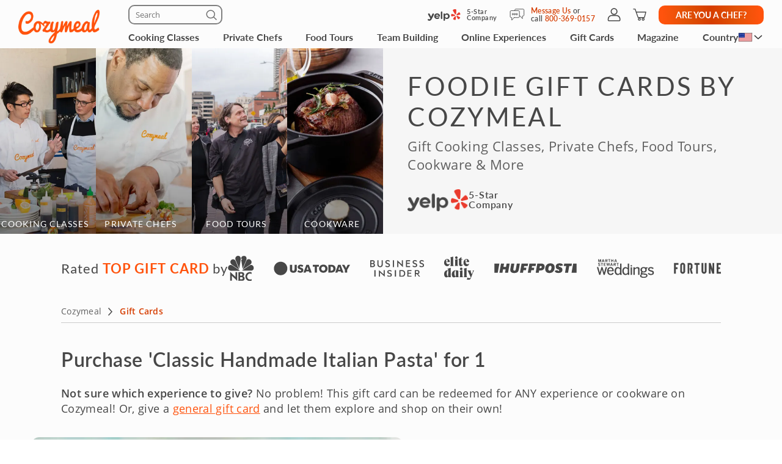

--- FILE ---
content_type: text/html; charset=UTF-8
request_url: https://www.cozymeal.com/gift-cards?meal_id=12969&guests=1
body_size: 97230
content:
<!DOCTYPE html>
<html lang="en-us">
    <head > <link rel="dns-prefetch" href="https://res.cloudinary.com"> <link href="https://res.cloudinary.com" rel="preconnect"> <link rel="preconnect" href="https://cdn-cookieyes.com"> <link rel="dns-prefetch" href="https://cdn-cookieyes.com"> <link rel="preconnect" href="https://log.cookieyes.com"> <link rel="dns-prefetch" href="https://log.cookieyes.com">    <title>Foodie Gift Cards | Cooking Classes, Private Chefs &amp; More | Cozymeal</title>  <meta name="description" content="Choose a gift card by Cozymeal which can be used for a variety of experiences and cookware, including cooking classes, private chefs, food tours &amp; more."> <meta charset="utf-8"> <meta name="viewport" content="width=device-width, initial-scale=1"> <meta http-equiv="X-UA-Compatible" content="IE=edge">  <meta name="robots" content="noindex, noodp, noydir">  <meta name="theme-color" content="#FCFCFC"> <meta name="msvalidate.01" content="4AA93513A4A1D71CDE1D67C3DB6F7A6C" /> <meta name="csrf-token" content="Lk2Hqnh3oBUeT56cqBZRlf8OZwGva0DMlbXt1kjd">  <meta name="google-site-verification" content="ThJILXv9McjKxq6nc1D21KlrgEoyvj2p2KTcDpweHFw" /> <meta name="google-site-verification" content="XHLndmrxFtKDvhiYMUxbjZaAIcOtuiIZE_8MriESN8U" />           
    <link rel="canonical" href="https://www.cozymeal.com/gift-cards" />
                        <link rel="alternate" hreflang="en" href="https://www.cozymeal.com/gift-cards" />
                        <link rel="alternate" hreflang="en-us" href="https://www.cozymeal.com/gift-cards?meal_id=12969" />
                <link rel="alternate" hreflang="en-au" href="https://www.cozymeal.com/au/gift-cards?meal_id=12969" />
                <link rel="alternate" hreflang="en-ca" href="https://www.cozymeal.com/canada/gift-cards?meal_id=12969" />
                <link rel="alternate" hreflang="en-hk" href="https://www.cozymeal.com/hk/gift-cards?meal_id=12969" />
                <link rel="alternate" hreflang="en-it" href="https://www.cozymeal.com/it/gift-cards?meal_id=12969" />
                <link rel="alternate" hreflang="en-sg" href="https://www.cozymeal.com/sg/gift-cards?meal_id=12969" />
                <link rel="alternate" hreflang="en-es" href="https://www.cozymeal.com/es/gift-cards?meal_id=12969" />
                <link rel="alternate" hreflang="en-th" href="https://www.cozymeal.com/th/gift-cards?meal_id=12969" />
                <link rel="alternate" hreflang="en-ae" href="https://www.cozymeal.com/ae/gift-cards?meal_id=12969" />
                <link rel="alternate" hreflang="en-gb" href="https://www.cozymeal.com/uk/gift-cards?meal_id=12969" />
                <link rel="alternate" hreflang="en-fr" href="https://www.cozymeal.com/fr/gift-cards?meal_id=12969" />
                <link rel="alternate" hreflang="en-de" href="https://www.cozymeal.com/de/gift-cards?meal_id=12969" />
                <link rel="alternate" hreflang="en-jp" href="https://www.cozymeal.com/jp/gift-cards?meal_id=12969" />
                <link rel="alternate" hreflang="en-nz" href="https://www.cozymeal.com/nz/gift-cards?meal_id=12969" />
                <link rel="alternate" hreflang="en-vn" href="https://www.cozymeal.com/vn/gift-cards?meal_id=12969" />
                <link rel="alternate" hreflang="en-mx" href="https://www.cozymeal.com/mx/gift-cards?meal_id=12969" />
                <link rel="alternate" hreflang="en-ie" href="https://www.cozymeal.com/ireland/gift-cards?meal_id=12969" />
                <link rel="alternate" hreflang="en-cz" href="https://www.cozymeal.com/cz/gift-cards?meal_id=12969" />
                <link rel="alternate" hreflang="en-nl" href="https://www.cozymeal.com/nl/gift-cards?meal_id=12969" />
                <link rel="alternate" hreflang="en-gr" href="https://www.cozymeal.com/gr/gift-cards?meal_id=12969" />
                <link rel="alternate" hreflang="en-hu" href="https://www.cozymeal.com/hu/gift-cards?meal_id=12969" />
                <link rel="alternate" hreflang="en-tr" href="https://www.cozymeal.com/tr/gift-cards?meal_id=12969" />
                <link rel="alternate" hreflang="en-pt" href="https://www.cozymeal.com/pt/gift-cards?meal_id=12969" />
                <link rel="alternate" hreflang="en-dk" href="https://www.cozymeal.com/dk/gift-cards?meal_id=12969" />
                <link rel="alternate" hreflang="en-kr" href="https://www.cozymeal.com/kr/gift-cards?meal_id=12969" />
                <link rel="alternate" hreflang="en-be" href="https://www.cozymeal.com/be/gift-cards?meal_id=12969" />
                <link rel="alternate" hreflang="en-pl" href="https://www.cozymeal.com/pl/gift-cards?meal_id=12969" />
                <link rel="alternate" hreflang="en-se" href="https://www.cozymeal.com/se/gift-cards?meal_id=12969" />
                <link rel="alternate" hreflang="en-ar" href="https://www.cozymeal.com/ar/gift-cards?meal_id=12969" />
                <link rel="alternate" hreflang="en-ch" href="https://www.cozymeal.com/ch/gift-cards?meal_id=12969" />
                <link rel="alternate" hreflang="en-qa" href="https://www.cozymeal.com/qa/gift-cards?meal_id=12969" />
                <link rel="alternate" hreflang="en-sa" href="https://www.cozymeal.com/sa/gift-cards?meal_id=12969" />
                <link rel="alternate" hreflang="en-my" href="https://www.cozymeal.com/my/gift-cards?meal_id=12969" />
                <link rel="alternate" hreflang="en-om" href="https://www.cozymeal.com/om/gift-cards?meal_id=12969" />
                <link rel="alternate" hreflang="x-default" href="https://www.cozymeal.com/gift-cards?meal_id=12969" />
                
    <link rel="shortcut icon" href="https://res.cloudinary.com/hz3gmuqw6/image/upload/c_scale,w_16/v1600682097/favicon_nxrpud.ico" type="image/x-icon" />
    <link rel="apple-touch-icon" sizes="57x57" href="/assets/images/apple-icon-57x57px.png" />
    <link rel="apple-touch-icon" sizes="72x72" href="/assets/images/apple-icon-72x72px.png" />
    <link rel="apple-touch-icon" sizes="114x114" href="/assets/images/apple-icon-114x114px.png" />
    <link rel="apple-touch-icon" sizes="144x144" href="/assets/images/apple-icon-144x144px.png" />
    
    <link rel="stylesheet" href="/assets/css/gift-cards-2023.min.css?1760518002"/>

         <style> .accolades__list { display: flex; flex-direction: column; align-items: center; gap: 16px; justify-content: center; } .accolades__item { width: 100%; max-width: 360px; height: 72px; padding: 8px; background-color: #ffffff; border-radius: 8px; display: flex; align-items: center; justify-content: center; gap: 16px; box-shadow: 20px 14px 40px 0px rgba(0, 0, 0, 0.04), -4px -2px 16px 0px rgba(0, 0, 0, 0.04); } .accolades__item--reviews .accolades__item-icon-wrapper { display: flex; justify-content: center; align-items: center; width: 56px; height: 56px; border-radius: 50%; background-color: #FF530D; } .accolades__item--reviews .accolades__item-icon { color: #fff; width: 40px; height: 40px; } .accolades__item-icon .mobile-icon { display: none; } .accolades__item--reviews .accolades__item-content { display: flex; flex-direction: column; align-items: center; } .accolades__item--reviews .accolades__item-title { height: 22px; } .accolades__item--reviews .accolades__item-desc { color: #606060; font: 400 14px/24px 'Lato'; letter-spacing: 0.02em; } .accolades__item--yelp .accolades__item-icon { width: 112px; height: 48px; } .accolades__item--yelp .accolades__item-title { width: 75px; color: #474747; font: 500 16px/20px 'Open Sans'; letter-spacing: 0.02em; } .accolades__item--google { gap: 8px; } .accolades__item--google .accolades__item-icon { width: 48px; height: 48px; } .accolades__item--google .accolades__item-content { display: flex; flex-direction: column; align-items: center; gap: 4px; } .accolades__item-mini-stars { display: flex; align-items: center; color: #FEA500; } .accolades__item-mini-stars svg { width: 22px; height: 22px; } .accolades__item-icon svg { width: inherit; height: inherit; } @media (min-width: 991px) { .accolades__list { flex-direction: row; gap: 24px; } .accolades__item { border-radius: 16px; max-width: 100%; } } </style> <style>
    .hero-ab-test-original.new-version {
        display:none !important;
    }
    
    .hero-ab-test-new.original-version, .hero-ab-test-default.new-version {
        display:none !important;
    }
    
    @media(min-width:991px) {
        .hero-ab-test-new.new-version {
            display:none !important;
        }
        
        .hero-ab-test-new.original-version {
            display:flex !important;
        }
    }
</style>

    
    <script type="text/javascript">
        var js_config = {"ANALYTICS_ID":"UA-43945511-1","STRIPE_PUBLIC_KEY":"pk_live_cNEzuuCMko2FjVtxPXtC1WSA","ROOT_URL":"https:\/\/www.cozymeal.com","ROUTE_PREFIX":"","JS_AJAX_ERROR_URL":"https:\/\/www.cozymeal.com\/ajax\/error\/report","OPTIMIZE_ID":"GTM-T2LPQ5M","SHIPPING_FREE_THRESHOLD":50,"IS_AUTH":false,"IS_SIMULATED":false,"HOST_NAME":"","SHOW_PRICE_WITH_FEE":false,"FOOD_TOURS_SHOW_PRICE_WITH_FEE":null};
        var gmaps_key = "AIzaSyA277EzUhyaaipmZy9__t3vscU6QWyxcJI";
        var current_country = "usa";
    </script>
    <script>
window.dataLayer = window.dataLayer || []
dataLayer.push({
    'user_properties': {"landing_page_abc_test":"new"},
    'raptive': false
});


</script>
<!-- Google Tag Manager -->
<script>
window.addEventListener("load", (event) => {
    (function (w, d, s, l, i) {
        w[l] = w[l] || [];
        w[l].push({
            'gtm.start':
                new Date().getTime(), event: 'gtm.js'
        });
        var f = d.getElementsByTagName(s)[0],
            j = d.createElement(s), dl = l != 'dataLayer' ? '&l=' + l : '';
        j.async = true;
        j.src =
            'https://www.googletagmanager.com/gtm.js?id=' + i + dl;
        f.parentNode.insertBefore(j, f);
    })(window, document, 'script', 'dataLayer', 'GTM-TQXRS9TH');
});
function waitForRedditPixel(t){var i=0;var n=setInterval(function(){window.rdt?(clearInterval(n),t(window.rdt)):++i>=10&&(clearInterval(n),console.warn("Rd Pixel not found"))},250)}
</script>
<!-- End Google Tag Manager -->
    <style>
        .video-placeholder-normal {
          display: none !important;
        }
    </style>
</head>
           
<body  class="   ">
    
    <div class="hidden">
        ,five-star-service,yelp-black,google-small,star-filled,yelp-2,        <?xml version="1.0" encoding="UTF-8"?> <svg xmlns="http://www.w3.org/2000/svg" xmlns:xlink="http://www.w3.org/1999/xlink" width="0" height="0">      <symbol id="yelp-black" viewBox="0 0 221.33 82"><defs><style>.cls-1{fill:#e93b2e;}.cls-1,.cls-2{stroke-width:0px;}.cls-2{fill:#000;}</style></defs><path class="cls-2" d="M117.76,35.61c1.32-1.48,2.8-2.62,4.45-3.48,3.21-1.69,6.61-2.44,10.26-1.9,3.77.56,6.98,2.22,9.66,4.86,2.44,2.4,4.11,5.3,5.07,8.6.86,2.95,1.23,5.94.7,8.98-.81,4.61-2.7,8.67-6.23,11.87-2.53,2.3-5.46,3.76-8.83,4.28-3.89.59-7.6-.03-10.98-2.11-1.29-.8-2.42-1.84-3.63-2.76-.13-.1-.27-.18-.52-.35-.02.38-.04.64-.04.89,0,3.86,0,7.71,0,11.57-.01,2.57-1.85,4.51-4.25,5.17-2.28.63-5.51-.84-6.43-3.56-.19-.58-.28-1.21-.28-1.82-.01-13.25-.01-26.5,0-39.75,0-2.86,1.71-4.9,4.38-5.49,2.82-.62,5.56,1.06,6.36,3.82.1.36.2.72.33,1.19ZM127.72,60.33c.53-.02,1,0,1.46-.07,4.51-.64,7.65-4.08,8.63-8.36.51-2.23.19-4.37-.68-6.47-2.02-4.88-6.99-7.41-12.07-6-4.15,1.15-6.95,4.75-7.36,9.12-.27,2.88.37,5.57,2.24,7.9,2.02,2.53,4.6,3.86,7.79,3.89Z"/><path class="cls-2" d="M25.07,52.93c.47-1.14.94-2.28,1.42-3.42,1.13-2.69,2.25-5.38,3.4-8.06.94-2.19,1.85-4.4,2.88-6.55.68-1.43,1.48-2.8,2.85-3.77,1.78-1.26,4.09-1.5,5.91-.29,1.87,1.25,2.71,2.74,2.4,5.35-.25,2.18-1.31,4.08-2.19,6.02-1.82,4.01-3.74,7.97-5.61,11.95-2.19,4.64-4.29,9.32-6.58,13.91-1.73,3.47-3.81,6.75-6.77,9.35-1.95,1.7-4.18,2.85-6.69,3.5-3.49.9-6.83.37-10.02-1.07-2.18-.99-3.93-2.51-4.32-5.08-.39-2.56,1.56-5.08,4.12-5.45,1.39-.2,2.67.08,3.94.62,1.01.43,2.04.85,3.1,1.15.92.26,1.83-.02,2.56-.6,1.78-1.43,3.09-3.22,3.77-5.41.08-.25.02-.62-.1-.86-1.27-2.38-2.55-4.75-3.87-7.11-2.7-4.85-5.43-9.68-8.13-14.53-.9-1.62-1.87-3.22-2.56-4.93-1.16-2.9.25-5.98,3.11-7.2,1.24-.53,2.51-.49,3.75,0,2.12.83,3.3,2.59,4.28,4.52,1.17,2.3,2.35,4.61,3.51,6.92,1.22,2.43,2.44,4.86,3.66,7.3.51,1.03,1,2.07,1.51,3.1.12.24.3.45.44.68l.22-.03Z"/><path class="cls-2" d="M55.28,53.13c.46.94.74,1.8,1.25,2.49,2.96,4.04,7.37,5.49,12.13,3.48,1.41-.59,2.76-1.3,4.18-1.88,1.86-.76,3.7-.83,5.39.49,1.53,1.2,1.98,3.2,1.12,4.95-.98,1.97-2.59,3.25-4.52,4.22-1.91.96-3.93,1.44-6.01,1.8-2.31.4-4.65.43-6.95.14-2.79-.35-5.43-1.26-7.81-2.81-3.94-2.56-6.73-6.03-7.98-10.57-1.65-5.99-.84-11.71,2.58-16.91,2.21-3.35,5.15-5.88,9.1-7.18,2.8-.92,5.61-1.45,8.54-1.26,2.36.15,4.59.85,6.74,1.81,2.44,1.09,4.61,2.58,6.37,4.58,1.69,1.92,2.95,4.13,3.8,6.57.57,1.62.94,3.26.92,4.99-.03,2.58-1.78,4.58-4.34,4.87-.64.07-1.28.12-1.92.12-7.21.04-14.41.07-21.62.1-.26,0-.51,0-.96,0ZM64.86,46.41c2.83,0,5.67,0,8.5,0,.9,0,.96-.11.69-.98-.45-1.4-1.27-2.6-2.31-3.59-2.63-2.5-5.77-3.37-9.3-2.46-3.29.85-5.56,2.89-6.65,6.15-.27.81-.22.88.63.88,2.81,0,5.62,0,8.44,0Z"/><path class="cls-2" d="M100.25,43.28c0,6.78-.06,13.56.02,20.33.04,3.23-1.97,5.28-4.66,5.92-1.72.41-4.61-.88-5.45-2.45-.56-1.05-.85-2.14-.85-3.36.03-13.76.03-27.51,0-41.27,0-1.34.32-2.52,1.06-3.62,1.3-1.91,4.4-2.73,6.48-1.74,2.33,1.11,3.41,2.96,3.41,5.51,0,6.89,0,13.78,0,20.67h0Z"/><path class="cls-1" d="M192.55,12.08c-.13,3.34-.22,6.68-.39,10.02-.19,3.67-.41,7.33-.72,10.99-.17,2.03-1.1,3.6-3.25,4.11-1.33.32-2.49-.17-3.37-1.1-.78-.82-1.44-1.79-2.03-2.77-1.76-2.95-3.45-5.93-5.16-8.9-1.31-2.28-2.6-4.58-3.93-6.86-1.4-2.39-2.79-4.78-3.62-7.44-.68-2.18-.07-4.17,1.76-5.54,1.72-1.29,3.66-2.13,5.74-2.68,2.72-.72,5.46-1.34,8.3-1.28,1.54.04,3.05.34,4.37,1.19,1.3.84,2.06,2.08,2.17,3.62.15,2.21.19,6.63.14,6.63Z"/><path class="cls-1" d="M189.73,56c-.09,3.03-.14,6.06-.27,9.09-.1,2.14-.27,4.28-.47,6.41-.2,2.12-1.19,3.4-2.97,3.89-1.22.34-2.48.22-3.69,0-2.49-.46-4.9-1.21-7.11-2.46-1.06-.6-2.13-1.2-2.96-2.2-1.27-1.52-1.17-3.23-.25-4.61,1.91-2.85,3.9-5.64,5.88-8.43,1.14-1.61,2.28-3.22,3.51-4.75.87-1.07,1.76-2.21,2.88-2.98,2.08-1.44,4.68-.26,5.21,2.22.13.62.2,1.26.25,1.89.04.64,0,1.28,0,1.93,0,0-.01,0-.02,0Z"/><path class="cls-1" d="M197.64,46.81c.8.03,1.93.68,3.06,1.26,3.66,1.88,7.31,3.79,10.93,5.74,1.56.84,3.1,1.71,4.55,2.71,1.1.75,1.93,1.83,1.8,3.28-.07.71-.31,1.44-.63,2.07-1.63,3.17-4.08,5.6-7.07,7.48-.91.57-2.01.97-3.08,1.16-1.58.28-2.84-.5-3.75-1.78-.71-1.01-1.41-2.04-2.01-3.12-1.71-3.05-3.39-6.11-5.04-9.19-.87-1.61-1.78-3.22-2.48-4.9-.95-2.28.76-4.69,3.72-4.7Z"/><path class="cls-1" d="M197.84,43.47c-1.84,0-2.96-.77-3.7-2.05-.74-1.29-.67-2.62.23-3.8.79-1.04,1.64-2.03,2.55-2.96,2.78-2.86,5.58-5.7,8.42-8.49,1.02-1,2.16-1.9,3.31-2.75,1.34-.99,2.74-.87,4.16-.02,1.38.82,2.36,2.03,3.26,3.27,1.47,2.04,2.69,4.23,3.3,6.69.21.84.34,1.75.24,2.6-.21,1.92-1.71,2.81-3.31,3.34-1.72.56-3.52.85-5.29,1.25-3.25.73-6.51,1.46-9.76,2.19-1.23.27-2.46.53-3.41.74Z"/><path class="cls-1" d="M158.29,43.08c-.13-2.09.19-4.13.79-6.11.46-1.52,1.2-2.93,2.87-3.39,1.19-.32,2.43-.16,3.6.24,3.53,1.21,7.07,2.43,10.59,3.67,1.82.64,3.63,1.3,5.42,2,1.11.44,2.23.9,2.86,2.03,1.12,2.02.45,4.35-1.67,5.22-1.27.52-2.68.71-4.03,1.03-2.2.51-4.39,1.02-6.6,1.5-1.82.4-3.65.71-5.46,1.14-1.39.33-2.76.58-4.2.48-1.7-.12-2.87-.98-3.48-2.54-.67-1.7-.77-3.49-.69-5.28Z"/></symbol>    <symbol id="five-star-service" viewBox="0 0 34 35" fill="none"> <path d="M26.2981 33.559C25.9993 33.559 25.7061 33.4792 25.4498 33.3281C22.7475 31.9342 20.0482 30.5361 17.352 29.134C17.2529 29.0735 17.1385 29.0414 17.0218 29.0414C16.9051 29.0414 16.7908 29.0735 16.6916 29.134C15.0608 29.9932 13.4205 30.8338 11.7803 31.6806C10.7066 32.2349 9.63619 32.7953 8.55627 33.3434C8.27714 33.4983 7.9613 33.5779 7.64083 33.5741C7.32037 33.5703 7.00663 33.4834 6.73136 33.3219C6.39392 33.1287 6.12602 32.8369 5.96501 32.487C5.804 32.1371 5.75785 31.7465 5.83296 31.3696C6.35674 28.3765 6.87844 25.3835 7.39805 22.3904C7.41439 22.2987 7.40497 22.2043 7.37077 22.1174C7.33656 22.0306 7.27892 21.9546 7.20402 21.8977C5.01289 19.8017 2.82177 17.7027 0.63064 15.6006C0.306991 15.3233 0.0922444 14.9433 0.0236333 14.5265C-0.0449777 14.1097 0.0368916 13.6824 0.255034 13.3188C0.400552 13.0638 0.606044 12.8468 0.854399 12.6861C1.10276 12.5253 1.38668 12.4256 1.68234 12.395L7.9427 11.4958C8.88175 11.3634 9.82082 11.2249 10.7755 11.0986C10.8701 11.0927 10.9612 11.0608 11.0382 11.0063C11.1151 10.9518 11.1749 10.8771 11.2107 10.7907C12.565 8.07269 13.9214 5.35779 15.2799 2.64596C15.474 2.21305 15.8322 1.87171 16.2782 1.69459C16.7243 1.51746 17.2229 1.51851 17.6682 1.69752C18.1282 1.8824 18.4974 2.2357 18.698 2.68295C19.9501 5.16281 21.1948 7.64264 22.4323 10.1225C22.5544 10.3627 22.6828 10.5998 22.7892 10.8462C22.8137 10.9102 22.856 10.9661 22.9114 11.0075C22.9668 11.0489 23.0329 11.0741 23.1022 11.0802L25.3653 11.3881L29.0589 11.9147C30.1201 12.0655 31.1781 12.2226 32.2423 12.3673C32.7283 12.4074 33.1794 12.632 33.5001 12.9935C33.8208 13.3549 33.9861 13.825 33.9608 14.3042C33.9387 14.5709 33.8632 14.8306 33.7385 15.0685C33.6139 15.3063 33.4426 15.5175 33.2346 15.6899C31.3439 17.4923 29.4565 19.2988 27.5721 21.1094C27.2841 21.3865 26.9961 21.6668 26.6988 21.9378C26.6428 21.983 26.6009 22.0427 26.5777 22.1102C26.5544 22.1777 26.5508 22.2502 26.5673 22.3196L27.2152 26.0147C27.5282 27.7884 27.8413 29.559 28.1543 31.3327C28.2605 31.8061 28.1733 32.3015 27.9116 32.7122C27.6498 33.1229 27.2345 33.416 26.7551 33.5282C26.6041 33.5527 26.4511 33.5631 26.2981 33.559ZM7.55456 31.6436C7.55456 31.8407 7.61404 31.8869 7.79559 31.8038C7.83203 31.7871 7.86758 31.7687 7.90204 31.7483L15.9966 27.5575C16.3067 27.3792 16.6595 27.2852 17.0187 27.2852C17.3779 27.2852 17.7306 27.3792 18.0407 27.5575C20.5135 28.8446 22.9895 30.1266 25.4686 31.4035L26.2261 31.7946C26.2887 31.8285 26.3576 31.8715 26.4295 31.8192C26.5015 31.7668 26.4765 31.6899 26.4734 31.6221C26.4702 31.5827 26.4639 31.5435 26.4546 31.5051C26.3826 31.1017 26.3106 30.6952 26.2418 30.2918C25.8244 27.8715 25.4071 25.4502 24.9897 23.0278C24.9043 22.699 24.8653 22.3601 24.8739 22.0208C24.9204 21.5438 25.1431 21.1001 25.4999 20.7738C27.2507 19.1028 28.9963 17.4276 30.7367 15.7484L32.1609 14.3812C32.2141 14.3288 32.2987 14.2826 32.258 14.1871C32.2173 14.0917 32.1359 14.104 32.0545 14.0917L31.8197 14.0578L27.4939 13.442C26.0008 13.2295 24.5076 13.0016 23.0114 12.8107C22.6241 12.7789 22.2528 12.6444 21.9369 12.4216C21.6211 12.1987 21.3726 11.8959 21.2178 11.5452C19.8875 8.85386 18.5321 6.17175 17.1799 3.4866C17.1423 3.40962 17.1204 3.29882 17.0015 3.30497C16.8825 3.31113 16.8731 3.40962 16.8356 3.48352L12.7381 11.6436C12.6018 11.9514 12.3853 12.2182 12.1104 12.4172C11.8356 12.6162 11.5123 12.7403 11.1731 12.7769C10.0712 12.9278 8.98192 13.0847 7.87071 13.2479L1.95157 14.0978C1.87331 14.0978 1.7857 14.0979 1.75127 14.1964C1.71684 14.2949 1.79503 14.3381 1.84825 14.3935L2.76231 15.2649L5.85489 18.2303L8.56873 20.8477C8.78974 21.048 8.95665 21.2991 9.05446 21.5786C9.15227 21.8582 9.17791 22.1572 9.12905 22.4489C9.07896 22.7568 9.02261 23.0894 8.96627 23.4127L7.86757 29.7314L7.55456 31.6436Z" fill="currentColor"/> <path d="M16.8293 14.1995H19.2771C19.4302 14.1888 19.5835 14.2162 19.723 14.2792C19.8625 14.3421 19.9837 14.4386 20.0753 14.5597C20.1744 14.6842 20.2344 14.8346 20.2477 14.9922C20.2611 15.1498 20.2273 15.3077 20.1504 15.4466C20.0704 15.6021 19.9453 15.7307 19.791 15.8162C19.6366 15.9017 19.4599 15.9403 19.2833 15.927H15.3237C15.2079 15.927 15.1515 15.9701 15.1515 16.0902V18.2211C15.1515 18.3627 15.2267 18.3812 15.3393 18.3812C15.9028 18.3812 16.4693 18.3812 17.0327 18.3812C17.6943 18.3775 18.3442 18.5533 18.9109 18.8892C19.3745 19.166 19.7461 19.5697 19.9802 20.051C20.2143 20.5322 20.3006 21.0702 20.2286 21.599C20.2076 22.0687 20.0608 22.5246 19.803 22.9204C19.5452 23.3163 19.1856 23.638 18.7606 23.8531C18.2409 24.1213 17.6634 24.2627 17.0766 24.2657C16.1376 24.2841 15.2204 24.2657 14.2907 24.2657C14.0648 24.2698 13.8464 24.1861 13.6829 24.0328C13.5193 23.8794 13.4239 23.6688 13.4174 23.4466C13.4157 23.4292 13.4157 23.4117 13.4174 23.3943C13.4166 23.285 13.4378 23.1766 13.4797 23.0754C13.5217 22.9742 13.5836 22.8822 13.6618 22.8046C13.7401 22.727 13.8332 22.6654 13.9357 22.6234C14.0383 22.5814 14.1483 22.5597 14.2595 22.5597H16.7636C17.0679 22.5645 17.3713 22.5272 17.665 22.4489C17.9197 22.3881 18.1447 22.2415 18.3008 22.0345C18.4569 21.8274 18.5343 21.5731 18.5196 21.3158C18.5309 21.0618 18.4526 20.8117 18.298 20.608C18.1434 20.4043 17.922 20.2595 17.6713 20.1979C17.3766 20.1189 17.0722 20.0806 16.7667 20.084H14.3377C14.2271 20.0929 14.1157 20.08 14.0101 20.0464C13.9045 20.0127 13.8067 19.9589 13.7224 19.8879C13.638 19.8169 13.5687 19.7302 13.5186 19.6328C13.4684 19.5354 13.4382 19.4293 13.4299 19.3204C13.4268 19.2794 13.4268 19.2382 13.4299 19.1972V15.1264C13.4109 14.9001 13.4839 14.6758 13.633 14.5025C13.7821 14.3293 13.995 14.2214 14.225 14.2026C14.275 14.1995 14.3252 14.1995 14.3752 14.2026C15.1734 14.1964 16.0029 14.1995 16.8293 14.1995Z" fill="currentColor"/> </symbol>             <symbol id="yelp-2" viewBox="0 0 24 25" fill="none"> <path d="M12.1523 10.8742C12.1578 11.2741 12.1263 11.5713 12.0138 11.8587C11.7762 12.4653 11.0821 12.6697 10.517 12.2988C10.225 12.1066 10.0124 11.8474 9.82541 11.5685C9.30533 10.7922 8.78692 10.0149 8.27017 9.23676C7.09599 7.46789 5.92298 5.69854 4.75113 3.92873C4.68562 3.82935 4.62612 3.72622 4.55511 3.63012C4.40508 3.42714 4.40807 3.21431 4.49709 2.99445C4.58719 2.77813 4.74853 2.59437 4.95766 2.46988C5.38672 2.20174 5.8578 2.01563 6.33888 1.84922C7.38678 1.47935 8.47175 1.20938 9.57738 1.04338C9.96044 0.988062 10.3465 0.946809 10.7326 1.00775C11.2251 1.08557 11.4992 1.39497 11.5327 1.86094C11.5727 2.44785 11.6272 3.03289 11.6732 3.62121C11.7027 3.99624 11.7277 4.37548 11.7547 4.75239C11.7942 5.30461 11.8352 5.85684 11.8737 6.40906C11.9017 6.81315 11.9277 7.21818 11.9547 7.62274C11.9941 8.21653 12.0336 8.81157 12.0733 9.40786C12.0933 9.71539 12.1108 10.0224 12.1278 10.33C12.1393 10.5433 12.1468 10.7575 12.1523 10.8742Z" fill="currentColor"/> <path d="M21.453 12.3112C21.447 12.756 21.247 13.0199 20.7889 13.1489C19.8388 13.4165 18.8731 13.6176 17.914 13.8483C17.0273 14.0616 16.1327 14.2444 15.2516 14.4788C14.8085 14.5965 14.3279 14.4104 14.0419 14.0288C13.7558 13.6472 13.7253 13.1681 14.0494 12.7584C15.1496 11.3698 16.1997 9.95083 17.2999 8.56323C17.3853 8.4428 17.486 8.3326 17.5999 8.23509C17.9 8.00069 18.3105 7.99226 18.6711 8.21024C18.9972 8.40666 19.2577 8.67105 19.5027 8.94764C20.2193 9.75582 20.8294 10.6278 21.2675 11.5991C21.3433 11.7599 21.3987 11.9286 21.4325 12.1016C21.4465 12.1705 21.447 12.2427 21.453 12.3112Z" fill="currentColor"/> <path d="M2.401 15.4225C2.401 14.6448 2.45751 13.8717 2.65355 13.1133C2.71505 12.8742 2.79207 12.6393 2.95359 12.4382C3.16862 12.1729 3.54368 12.0097 3.95074 12.1494C4.75637 12.4255 5.54198 12.7467 6.3336 13.0533C7.32176 13.4358 8.30391 13.8324 9.29706 14.2046C10.1352 14.5182 10.1847 15.6287 9.58961 16.0736C9.5087 16.136 9.41611 16.1837 9.31657 16.2143C7.51629 16.7557 5.72251 17.3285 3.91224 17.8465C3.73021 17.8986 3.54568 17.9534 3.34915 17.9178C3.00159 17.8541 2.78557 17.6464 2.65555 17.352C2.50902 17.0201 2.46852 16.6662 2.43051 16.3127C2.40309 16.0167 2.39324 15.7195 2.401 15.4225Z" fill="currentColor"/> <path d="M14.0902 17.6326C14.0937 17.0494 14.5678 16.5544 15.1594 16.4972C15.2762 16.489 15.3935 16.505 15.503 16.5441C17.2612 17.1104 19.033 17.6401 20.7868 18.2195C20.9548 18.2748 21.1303 18.3208 21.2728 18.4272C21.5729 18.6517 21.6424 18.9555 21.5809 19.2907C21.5194 19.6259 21.3434 19.9315 21.1598 20.2236C20.6098 21.1082 19.9303 21.9163 19.141 22.6242C18.9435 22.8094 18.7173 22.9656 18.4699 23.0874C17.9973 23.3053 17.5773 23.2027 17.2862 22.793C16.7361 22.0204 16.2361 21.2197 15.7195 20.427C15.2344 19.6813 14.751 18.9347 14.2693 18.1872C14.1518 18.0076 14.0757 17.821 14.0902 17.6326Z" fill="currentColor"/> <path d="M12.0737 20.731C12.0737 21.3123 12.0767 21.8941 12.0737 22.4754C12.0704 22.9826 12.062 23.4898 12.0487 23.997C12.0447 24.1517 12.0442 24.3111 11.9757 24.4574C11.8157 24.7982 11.5171 24.9505 11.1371 24.973C10.716 24.9984 10.3084 24.913 9.90587 24.8118C8.91672 24.5643 7.96457 24.2286 7.07843 23.7416C6.81639 23.5972 6.55985 23.4425 6.37582 23.2062C6.12579 22.8813 6.12179 22.5091 6.37983 22.1866C6.89391 21.543 7.45649 20.9359 8.00408 20.3176C8.69818 19.5342 9.39729 18.7551 10.0924 17.9737C10.3779 17.6521 10.746 17.5518 11.1676 17.6347C11.6096 17.7219 11.9282 17.9572 12.0597 18.3801C12.0795 18.4601 12.0869 18.5423 12.0817 18.6243C12.0817 19.3272 12.0817 20.0304 12.0817 20.7338L12.0737 20.731Z" fill="currentColor"/> </symbol>                     <symbol id="selectbox-carrot" viewBox="0 0 17 16" fill="none"> <path fill-rule="evenodd" clip-rule="evenodd" d="M14.3128 5.11568C14.5802 5.40991 14.5586 5.86528 14.2643 6.13276L8.98432 10.9328C8.70977 11.1824 8.29049 11.1824 8.01585 10.9329L2.73586 6.13608C2.44153 5.86869 2.4197 5.41333 2.68709 5.11901C2.95448 4.82469 3.40983 4.80286 3.70415 5.07025L8.49984 9.4271L13.2957 5.06725C13.5899 4.79976 14.0453 4.82145 14.3128 5.11568Z" fill="currentColor"/> </symbol>               <symbol id="nbc-logo" viewBox="0 0 58 16" fill="none"> <g clip-path="url(#clip0_5141_1997)"> <path d="M37.8981 1.53791H38.1284C39.8561 1.53791 41.5837 1.53791 43.3182 1.53791C44.1425 1.53644 44.9417 1.82093 45.5791 2.3427C46.2702 2.89801 46.6157 3.64416 46.7067 4.51104C46.8414 5.80791 46.3439 6.81966 45.2854 7.56927C45.2613 7.58537 45.2394 7.60492 45.2014 7.63597L45.3914 7.75094C46.1803 8.23037 46.8253 8.85464 47.119 9.74106C47.559 11.0701 47.415 12.3325 46.4856 13.4339C45.9949 14.0157 45.3338 14.333 44.6001 14.4963C44.5123 14.5112 44.4231 14.517 44.3341 14.5135L38.4313 14.5526H37.9038C37.8624 14.379 37.8509 1.81614 37.8981 1.53791ZM40.4711 12.4187C40.5252 12.4187 40.5678 12.4302 40.6105 12.4302C41.4167 12.4383 42.2137 12.4521 43.0153 12.4498C43.1706 12.4477 43.3238 12.414 43.4657 12.3509C43.7379 12.2367 43.9741 12.0511 44.1491 11.8136C44.3242 11.5761 44.4315 11.2958 44.4596 11.0023C44.5414 10.3596 44.3606 9.80085 43.8538 9.37086C43.6452 9.18837 43.3756 9.09073 43.0983 9.09724C42.3047 9.10529 41.51 9.09724 40.7153 9.09724H40.4711V12.4187ZM40.4642 6.82196C40.498 6.82904 40.5322 6.83402 40.5667 6.8369C41.3015 6.8369 42.0363 6.83691 42.77 6.81966C42.8881 6.81537 43.0031 6.78092 43.104 6.71962C44.2327 6.0206 44.1671 4.71569 43.3263 4.02817C43.1394 3.86736 42.8992 3.7817 42.6525 3.78787C41.9995 3.79707 41.3464 3.78787 40.6945 3.78787C40.622 3.78787 40.5494 3.79478 40.4642 3.79823V6.82196Z" fill="white"/> <path d="M25.2518 1.07916C26.6339 2.37948 27.9803 3.65794 29.3336 4.93526L33.4108 8.78679V1.55743H35.9735V14.7791C35.9735 14.7791 35.9677 14.7791 35.9608 14.7791C35.9539 14.7791 35.9435 14.7791 35.9401 14.7791L27.8432 7.00131C27.8336 7.00337 27.8242 7.00683 27.8156 7.01164C27.8098 7.01532 27.8057 7.0211 27.8041 7.02775C27.8007 7.04946 27.7983 7.07132 27.7972 7.09327C27.7972 7.11511 27.7972 7.13812 27.7972 7.15996V14.2882C27.7977 14.2954 27.7977 14.3027 27.7972 14.31C27.7957 14.3248 27.793 14.3394 27.7891 14.3537C27.7847 14.366 27.7793 14.3779 27.773 14.3893H25.2541C25.2115 14.2272 25.2023 1.41833 25.2518 1.07916Z" fill="white"/> <path d="M57.9996 11.9048V14.5296C57.6315 14.6673 57.2519 14.7719 56.8651 14.8423C56.0494 15.0118 55.2113 15.0464 54.3843 14.9446C53.4547 14.8163 52.5627 14.4938 51.7663 13.9984C50.1539 13.0165 49.1691 11.584 48.7349 9.76059C48.5238 8.92556 48.4657 8.05931 48.5633 7.20364C48.7055 5.99667 49.1947 4.85661 49.9719 3.92121C51.1041 2.55651 52.5392 1.69193 54.3036 1.42175C55.4604 1.24676 56.6419 1.3364 57.7589 1.68389C57.8084 1.69883 57.8568 1.71837 57.9052 1.73792C57.9328 1.74827 57.9582 1.7632 57.9973 1.78159V4.3443C57.9132 4.29831 57.851 4.26497 57.7888 4.22933C56.9905 3.75746 56.0639 3.54793 55.1398 3.63033C54.3439 3.70886 53.5878 4.01595 52.963 4.51445C52.0418 5.19896 51.4143 6.20612 51.2066 7.33354C51.0546 8.13834 51.172 8.9098 51.4289 9.67206C51.9598 11.2472 53.0759 12.1543 54.6791 12.5118C55.2139 12.6444 55.7701 12.6669 56.3138 12.578C56.8575 12.489 57.3775 12.2905 57.8418 11.9945C57.8845 11.9669 57.9282 11.9439 57.9996 11.9048Z" fill="white"/> <path d="M0.282989 12.6822L0.282997 12.6822L0.282431 12.6808C0.113887 12.2674 0.0800061 11.8116 0.185611 11.3779L0.186229 11.3752C0.296815 10.8736 0.54021 10.4108 0.89103 10.035C1.50648 9.3906 2.25983 9.25431 3.11804 9.45785C3.40503 9.5285 3.67759 9.64826 3.9236 9.81179L3.9236 9.8118L3.92425 9.81222C4.16359 9.9692 4.40307 10.1256 4.64243 10.282C5.36122 10.7516 6.07902 11.2205 6.78934 11.7013C7.71296 12.3282 8.63026 12.9636 9.54825 13.5994C9.86276 13.8173 10.1773 14.0352 10.4923 14.2528C9.89275 14.2527 9.29307 14.2517 8.69329 14.2507C6.66896 14.2473 4.6436 14.2439 2.61922 14.2735C2.17841 14.2799 1.67512 14.0917 1.23666 13.7901C0.798273 13.4885 0.441793 13.0854 0.282989 12.6822Z" fill="#FCB711" stroke="white" stroke-width="0.25"/> <path d="M19.6672 9.1228C17.631 10.466 15.5936 11.8076 13.5551 13.1478C14.6452 10.6004 15.7368 8.05367 16.8299 5.50771L16.8299 5.50772L16.831 5.50498C16.9582 5.18835 17.1609 4.9075 17.4215 4.68682C17.6822 4.46615 17.9929 4.31233 18.3267 4.23876L18.3267 4.23879L18.3296 4.2381C19.1972 4.02568 19.9482 4.24464 20.5621 4.8925L20.5621 4.89251L20.5637 4.89412C20.9823 5.32011 21.2555 5.86699 21.3446 6.45692C21.4097 6.92931 21.304 7.40943 21.0464 7.81104L21.0457 7.81209C20.8188 8.17361 20.5283 8.49113 20.188 8.7493L20.188 8.74929L20.1866 8.75043C20.0189 8.8816 19.8466 9.00493 19.6674 9.12267L19.6672 9.1228Z" fill="#0189D0" stroke="white" stroke-width="0.25"/> <path d="M10.2439 11.7426C10.2237 11.8594 10.2035 11.9762 10.1834 12.0931L7.03007 4.54447L7.0301 4.54445L7.029 4.54197C6.76313 3.94246 6.74187 3.26315 6.96974 2.64826L6.9702 2.64699C7.1449 2.15952 7.47946 1.7452 7.91967 1.47125C8.35988 1.1973 8.87994 1.07979 9.39546 1.13783L9.39545 1.13793L9.40046 1.13829C9.90959 1.17499 10.3914 1.38217 10.7677 1.72626C11.1441 2.07031 11.3931 2.53108 11.4744 3.03393C11.5511 3.51534 11.5435 4.0064 11.4519 4.48523L11.4519 4.48522L11.4514 4.48833L10.53 10.061L10.53 10.061C10.4373 10.6224 10.3406 11.1824 10.2439 11.7426Z" fill="#CC004C" stroke="white" stroke-width="0.25"/> <path d="M21.1988 14.3686L21.1985 14.2436C18.4828 14.2489 15.767 14.249 13.0513 14.2439C13.2226 14.125 13.3938 14.0061 13.565 13.8872C15.2916 12.6877 17.0162 11.4896 18.7945 10.3736C19.2191 10.1088 19.6526 9.86345 20.0895 9.6162C20.1238 9.5968 20.1581 9.57738 20.1925 9.55795C20.3323 9.4796 20.4791 9.41439 20.631 9.36311C20.9383 9.26387 21.2706 9.27399 21.5713 9.39181L21.5712 9.39191L21.5761 9.39359C22.0576 9.55976 22.5087 9.93121 22.8405 10.3968C23.1721 10.8623 23.3762 11.4104 23.3773 11.92C23.377 12.3829 23.2214 12.8325 22.9352 13.1969L22.9352 13.1969L22.9335 13.1991C22.607 13.6348 22.162 13.9677 21.6515 14.1584L21.651 14.1586C21.5061 14.2135 21.3526 14.2422 21.1976 14.2436L21.1988 14.3686ZM21.1988 14.3686C21.3685 14.3671 21.5365 14.3356 21.6952 14.2755L12.9062 14.3686C15.6704 14.374 18.4346 14.374 21.1988 14.3686Z" fill="#08B14A" stroke="white" stroke-width="0.25"/> <path d="M3.46377 8.72935L3.4638 8.72932L3.46118 8.72734C2.93539 8.32956 2.55648 7.76913 2.38364 7.13367C2.08195 5.96559 2.71694 4.79656 3.89399 4.37936L3.89401 4.37941L3.89741 4.37809C4.26197 4.23677 4.65805 4.19661 5.04364 4.26188C5.42922 4.32714 5.78987 4.49539 6.08734 4.74875L6.08734 4.74875L6.0882 4.74947C6.51313 5.10483 6.8378 5.56469 7.03018 6.08359L7.03013 6.08361L7.03153 6.08708C7.44616 7.11031 7.86079 8.13392 8.27542 9.15792L8.27544 9.15797C8.81366 10.4853 9.35262 11.8127 9.89231 13.14C8.00028 11.8579 6.10897 10.5755 4.2184 9.29269C3.9596 9.11707 3.71021 8.92616 3.46377 8.72935Z" fill="#F37021" stroke="white" stroke-width="0.25"/> <path d="M13.2727 3.95728L13.1527 4.00773C12.8411 4.13871 12.5656 4.34233 12.3491 4.60151L12.3411 4.61107L12.3407 4.61063C12.2961 4.65431 12.2637 4.70869 12.2464 4.76851C12.2292 4.82836 12.2278 4.89164 12.2422 4.95218L12.2443 4.96059L12.244 4.96064C12.3536 5.61595 12.4528 6.27339 12.5518 6.92969L13.2727 3.95728ZM13.2727 3.95728L13.2174 3.83941M13.2727 3.95728L13.2174 3.83941M13.2174 3.83941C13.1809 3.76144 13.1227 3.69559 13.0498 3.64965C12.9789 3.60491 12.8969 3.58083 12.8131 3.58009C12.6418 3.56415 12.4698 3.55801 12.2978 3.56169M13.2174 3.83941L13.7514 1.31295M13.7514 1.31295L13.7514 1.31295C12.9743 1.51122 12.4732 1.98982 12.2471 2.75026C12.1843 3.00512 12.1367 3.26346 12.1046 3.52395C12.1035 3.5404 12.1027 3.55686 12.1022 3.57334C12.1687 3.5672 12.2347 3.56177 12.2978 3.56169M13.7514 1.31295L13.7525 1.31266C14.1646 1.20346 14.5943 1.17637 15.0169 1.23295L15.0198 1.2333C15.3466 1.26925 15.6576 1.39285 15.9196 1.59098C16.1817 1.78911 16.385 2.05436 16.5082 2.35855L16.5081 2.35858L16.5098 2.36233C16.8515 3.13268 16.83 3.91978 16.5249 4.70126C16.1801 5.58237 15.8133 6.45697 15.4359 7.32755L15.4359 7.3276C14.9283 8.49991 14.4138 9.66968 13.8991 10.8396C13.7125 11.2639 13.5258 11.6883 13.3395 12.1127M13.7514 1.31295L13.3395 12.1127M12.2978 3.56169C12.2983 3.56169 12.2987 3.56169 12.2992 3.56169V3.68669M12.2978 3.56169C12.2974 3.5617 12.2969 3.56171 12.2965 3.56172L12.2992 3.68669M12.2992 3.68669C12.2362 3.68669 12.1733 3.69226 12.1047 3.69869L12.2992 3.68669ZM13.3395 12.1127C13.331 12.0637 13.3229 12.0147 13.3154 11.9654L13.3154 11.9654C13.0605 10.2868 12.806 8.60829 12.5518 6.92975L13.3395 12.1127Z" fill="#6460AA" stroke="white" stroke-width="0.25"/> </g> <defs> <clipPath> <rect width="58" height="16" fill="white"/> </clipPath> </defs> </symbol>   <symbol id="usa-today-logo" viewBox="0 0 89 16" fill="none"> <g clip-path="url(#clip0_5141_1985)"> <path fill-rule="evenodd" clip-rule="evenodd" d="M61.3649 4.90784C60.3874 3.83173 59.1069 3.4531 57.6997 3.40106C57.5536 3.42232 57.4069 3.44029 57.2602 3.45825C56.9334 3.49828 56.6066 3.5383 56.2861 3.61473C55.3897 3.82576 54.5769 4.30997 53.9552 5.00339C53.3335 5.69681 52.932 6.56681 52.8039 7.49849C52.516 9.46583 53.3635 11.3679 54.9926 12.3443C56.1389 13.0307 57.3902 13.1769 58.6815 12.9632C60.5184 12.6576 61.8152 11.6369 62.4105 9.81456C63.0058 7.99225 62.6476 6.32052 61.3649 4.90784ZM57.0503 5.81567C58.3752 5.47468 60.0086 6.15666 60.0151 8.25132C60.0183 9.5411 59.3288 10.4855 58.2323 10.687C56.6032 11.0014 55.2156 9.93302 55.4126 7.91918C55.5241 6.7855 56.1172 6.05813 57.0503 5.81567ZM63.6315 3.64684V12.8492C63.6561 12.8511 63.6793 12.8532 63.7014 12.8553C63.7435 12.8592 63.7818 12.8628 63.8188 12.8636C64.1218 12.8636 64.4249 12.8645 64.7281 12.8654C65.5273 12.8678 66.3267 12.8703 67.1256 12.8558C67.5496 12.8487 67.972 12.802 68.3877 12.7163C69.7721 12.4274 70.8805 11.7288 71.5213 10.3914C71.9338 9.53225 72.0236 8.61113 71.9392 7.6723C71.8179 6.32383 71.2789 5.20676 70.1369 4.45282C69.3714 3.95297 68.4861 3.67833 67.578 3.65901C66.6598 3.6288 65.7405 3.62771 64.8213 3.62663C64.4607 3.6262 64.1002 3.62578 63.7397 3.62359C63.703 3.62768 63.6667 3.63546 63.6315 3.64684ZM66.2131 10.7279V5.74592C66.8463 5.73706 67.4536 5.73706 68.0327 5.96956C68.3266 6.08292 68.5882 6.26959 68.7937 6.51263C68.9992 6.75566 69.142 7.04736 69.2093 7.36121C69.3587 7.9516 69.3554 8.5716 69.1995 9.16027C69.0004 9.912 68.5154 10.3847 67.7826 10.5995C67.2717 10.749 66.7543 10.7423 66.2131 10.7279ZM18.7894 3.65127H21.3613V3.95904V3.95916C21.3613 5.64415 21.3613 7.32914 21.3711 9.01412C21.3758 9.32039 21.4172 9.62491 21.4944 9.92085C21.5355 10.1199 21.6357 10.3011 21.7811 10.4398C21.9266 10.5784 22.1104 10.6679 22.3074 10.6958C22.6023 10.7478 22.9036 10.7501 23.1993 10.7025C23.7773 10.5918 24.0793 10.1722 24.1453 9.44368C24.1735 9.13923 24.18 8.83035 24.1811 8.52368V3.94023V3.65127H26.7443C26.7443 3.69767 26.7479 3.74233 26.7515 3.786L26.7515 3.78601V3.78602V3.78602V3.78603V3.78603V3.78604C26.755 3.82779 26.7583 3.86864 26.7583 3.90922C26.7583 4.40252 26.759 4.8959 26.7596 5.38931C26.7613 6.74632 26.763 8.1036 26.7518 9.46029C26.7527 9.86133 26.7058 10.261 26.6122 10.6504C26.321 11.7974 25.5601 12.4971 24.4679 12.8171C23.321 13.1646 22.0991 13.1569 20.9565 12.7949C19.5493 12.3521 18.7916 11.2372 18.7808 9.62303C18.7736 8.33735 18.776 7.05117 18.7784 5.76482C18.7796 5.12159 18.7808 4.47832 18.7808 3.83504C18.78 3.80045 18.7824 3.76373 18.7854 3.71783C18.7867 3.69762 18.7881 3.67564 18.7894 3.65127ZM79.0714 12.8625H81.1702C81.1643 12.8399 81.1592 12.8191 81.1543 12.7995L81.1542 12.7991C81.1413 12.7469 81.1307 12.7042 81.115 12.6632C80.0369 9.70793 78.962 6.75118 77.8904 3.79298C77.8792 3.73614 77.8465 3.6861 77.7996 3.6536C77.7526 3.6211 77.6951 3.60873 77.6393 3.61916C76.8459 3.62913 76.0514 3.63688 75.2579 3.61916C75.036 3.61363 74.9538 3.69887 74.8834 3.89373C73.8262 6.80765 72.7683 9.72084 71.7097 12.6333C71.6932 12.6784 71.6788 12.7244 71.663 12.7751C71.654 12.804 71.6445 12.8343 71.6339 12.8669L72.1066 12.8671H72.1067H72.1068H72.1069H72.107C72.7837 12.8676 73.4469 12.8681 74.1095 12.8591C74.149 12.8496 74.1857 12.8307 74.2167 12.804C74.2477 12.7772 74.2722 12.7434 74.2881 12.7052C74.3996 12.3875 74.5013 12.0653 74.5879 11.7387C74.5918 11.7065 74.6021 11.6754 74.6182 11.6474C74.6343 11.6194 74.6559 11.5951 74.6816 11.576C74.7073 11.5569 74.7365 11.5434 74.7675 11.5364C74.7985 11.5293 74.8306 11.5289 74.8618 11.535H77.2669C77.339 11.5353 77.4167 11.5304 77.495 11.5255L77.495 11.5255C77.7083 11.512 77.9266 11.4983 78.0517 11.5882C78.1739 11.6759 78.222 11.8801 78.2696 12.0816C78.2886 12.1622 78.3075 12.2423 78.331 12.3144L78.333 12.3207C78.4211 12.5927 78.465 12.7282 78.5581 12.7956C78.6504 12.8625 78.7911 12.8625 79.0714 12.8625ZM75.9586 7.32899L76.3837 5.87214C76.4281 6.03549 76.4723 6.20106 76.5171 6.36825L76.5177 6.37064L76.518 6.37183L76.5182 6.37249L76.5185 6.37361L76.5187 6.37436C76.6283 6.78428 76.7406 7.20394 76.8632 7.62471C76.9832 8.03672 77.1126 8.44553 77.2438 8.86L77.2438 8.86003L77.2438 8.86026C77.3019 9.04377 77.3604 9.2284 77.4185 9.4149H75.3499C75.5494 8.73229 75.7477 8.05219 75.944 7.37914L75.956 7.33795L75.9586 7.32899ZM44.1434 12.8713H42.9289C42.7929 12.8713 42.6568 12.8704 42.5206 12.8696C42.2482 12.8679 41.9756 12.8661 41.7035 12.8713C41.5423 12.8713 41.4557 12.8359 41.4102 12.6632C41.3225 12.3366 41.2164 12.0155 41.0985 11.7C41.0787 11.6598 41.05 11.6249 41.0147 11.5982C40.9793 11.5715 40.9383 11.5536 40.895 11.5461C40.3939 11.5418 39.893 11.5417 39.3922 11.5415H39.3919C38.8596 11.5414 38.3274 11.5413 37.7949 11.5361C37.6552 11.5361 37.6087 11.597 37.5784 11.7155C37.482 12.0476 37.3835 12.3797 37.271 12.7052C37.2556 12.7433 37.2317 12.7771 37.2013 12.804C37.1708 12.831 37.1346 12.8502 37.0956 12.8602C36.4324 12.8692 35.7692 12.8687 35.0858 12.8682L34.606 12.868L34.6703 12.6859C34.7333 12.5072 34.793 12.338 34.8539 12.1694C35.8598 9.40382 36.8647 6.63604 37.8685 3.86604C37.9302 3.69666 38.0016 3.62249 38.1932 3.62581C38.9953 3.6402 39.7974 3.63467 40.5984 3.62581C40.6578 3.61521 40.719 3.62789 40.7698 3.66132C40.8205 3.69476 40.8571 3.74651 40.8722 3.80627C41.946 6.78071 43.023 9.74925 44.1033 12.7119C44.1134 12.7408 44.1202 12.7707 44.1287 12.8085C44.133 12.8272 44.1376 12.8479 44.1434 12.8713ZM39.3503 5.91864C39.1871 6.48068 39.0179 7.06091 38.8455 7.65187L38.8448 7.65433L38.8441 7.65678L38.8436 7.65848C38.6736 8.2411 38.5007 8.83412 38.3274 9.4304H40.3721C40.136 8.61768 39.9017 7.813 39.6747 7.03326L39.6745 7.03227L39.6659 7.00292L39.6635 6.99471L39.3503 5.91864ZM28.6991 9.98395L27.4598 11.7332C27.6205 11.8852 27.7889 12.0286 27.9642 12.1628C28.5732 12.5834 29.2623 12.8677 29.9862 12.9973C30.7101 13.1268 31.4526 13.0986 32.1651 12.9145C33.3287 12.6299 34.1113 11.9015 34.3895 10.6759C34.6958 9.323 34.2012 8.19817 32.9932 7.57598C32.7105 7.42991 32.4114 7.31978 32.1107 7.20907L32.1107 7.20906C31.9761 7.1595 31.8411 7.10982 31.7072 7.05675C31.6109 7.01849 31.5136 6.98209 31.4164 6.94568C31.1956 6.86306 30.9748 6.78041 30.7644 6.67589C30.6503 6.62365 30.5564 6.53402 30.4976 6.42116C30.4388 6.30829 30.4184 6.17862 30.4397 6.05259C30.4743 5.76142 30.6594 5.60974 30.9171 5.53999C31.2856 5.44706 31.6717 5.45701 32.0352 5.56878C32.4699 5.69298 32.8632 5.93603 33.1728 6.2718C33.5679 5.67506 33.9479 5.10379 34.356 4.49045C34.0823 4.29501 33.799 4.11394 33.5073 3.94797C32.6262 3.49405 31.6834 3.3922 30.7146 3.49405C29.964 3.55499 29.2537 3.86613 28.6926 4.37974C27.6416 5.35622 27.4121 7.57044 29.1256 8.53253C29.4229 8.69212 29.7415 8.81662 30.0584 8.94045C30.1811 8.98843 30.3036 9.03631 30.4245 9.08608C30.5591 9.1422 30.6959 9.19316 30.8325 9.24408C31.0652 9.33078 31.2975 9.41733 31.5178 9.52893C31.6628 9.59868 31.7802 9.71681 31.8508 9.86389C31.9215 10.011 31.9411 10.1783 31.9064 10.3382C31.8854 10.5005 31.8131 10.6512 31.7005 10.7675C31.5879 10.8839 31.4413 10.9594 31.2829 10.9826C30.5317 11.1475 29.8649 10.9283 29.2609 10.4766C29.1275 10.3766 29.0038 10.2625 28.8772 10.1458L28.8772 10.1458C28.8188 10.092 28.7599 10.0377 28.6991 9.98395ZM85.5194 12.8514H82.796V12.6012C82.796 12.369 82.7964 12.1368 82.7967 11.9046V11.9045V11.9028C82.7977 11.2064 82.7987 10.5096 82.7906 9.81345C82.7873 9.65131 82.7453 9.49247 82.6683 9.35069C81.64 7.52174 80.6063 5.69574 79.5671 3.87269C79.5402 3.82478 79.5145 3.77631 79.484 3.71897L79.4838 3.7186L79.4437 3.64351C79.5057 3.63282 79.5682 3.62544 79.631 3.62138H82.06C82.1093 3.62289 82.1576 3.63536 82.2018 3.65792C82.2459 3.68048 82.2847 3.71258 82.3154 3.75201C82.8274 4.70302 83.3362 5.65625 83.8308 6.62054C83.9753 6.94354 84.1036 7.2739 84.2151 7.61031C84.24 7.5113 84.271 7.41404 84.3082 7.31914C84.3604 7.20516 84.4124 7.09119 84.4643 6.97728L84.4684 6.96837L84.4684 6.96827C84.7179 6.42135 84.9666 5.87615 85.2315 5.34073C85.4924 4.81485 85.7803 4.30225 86.0682 3.79077C86.0942 3.74945 86.1283 3.71413 86.1684 3.68706C86.2085 3.65999 86.2536 3.64176 86.3009 3.63355C86.9749 3.6234 87.6497 3.62478 88.3245 3.62617L88.7289 3.6269C88.771 3.63242 88.8127 3.64168 88.8533 3.65458C88.8416 3.68064 88.8306 3.70578 88.8198 3.73016C88.785 3.80935 88.7537 3.88051 88.7148 3.94908C87.6886 5.76179 86.6628 7.57413 85.6374 9.38611C85.5679 9.51463 85.5307 9.65883 85.5292 9.80571C85.5217 10.5096 85.5225 11.2136 85.5233 11.9195V11.92L85.5233 11.9393C85.5235 12.1505 85.5238 12.3619 85.5238 12.5735L85.5194 12.8514ZM45.531 5.76364H47.7576V12.8458H50.3305V5.75368H52.5376V3.63355H45.531V5.76364Z" fill="white"/> <path d="M16.0217 8C16.0217 12.3492 12.4959 15.875 8.14667 15.875C3.79743 15.875 0.271667 12.3492 0.271667 8C0.271667 3.65076 3.79743 0.125 8.14667 0.125C12.4959 0.125 16.0217 3.65076 16.0217 8Z" fill="#329FEB" stroke="white" stroke-width="0.25"/> </g> <defs> <clipPath> <rect width="89" height="16" fill="white"/> </clipPath> </defs> </symbol>             <symbol id="star-filled" viewBox="0 0 17 16" fill="none"> <path d="M3.37841 15.0146C3.59166 13.7305 3.79276 12.3904 4.04562 11.0612C4.15377 10.4923 4.06543 10.0772 3.62824 9.66209C2.67467 8.76819 1.75919 7.82921 0.85893 6.87934C0.67766 6.68657 0.475063 6.28703 0.554274 6.11758C0.662427 5.89216 1.0219 5.70871 1.29762 5.66207C2.70513 5.42266 4.12331 5.2501 5.5293 5.00758C5.72732 4.97493 5.94514 4.72308 6.05025 4.51632C6.68241 3.27263 7.26887 2.00717 7.91169 0.771255C8.04117 0.520962 8.34583 0.200709 8.56366 0.205373C8.78149 0.210036 9.09377 0.516306 9.22325 0.779036C9.85541 2.02273 10.451 3.27885 11.0375 4.54275C11.1898 4.87855 11.397 5.00914 11.761 5.04956C13.1563 5.22471 14.5487 5.43199 15.9379 5.6714C16.1572 5.70872 16.4512 5.90771 16.5182 6.10048C16.5853 6.29325 16.4588 6.62593 16.305 6.78761C15.3362 7.80899 14.3491 8.80862 13.3361 9.7958C12.9979 10.1223 12.9446 10.4596 13.0223 10.884C13.2538 12.1557 13.4976 13.4258 13.6804 14.7053C13.7261 15.0255 13.6636 15.5277 13.461 15.6738C13.2584 15.8199 12.7877 15.6893 12.4983 15.5463C11.3193 14.9587 10.1753 14.3026 8.99476 13.715C8.86084 13.6529 8.71606 13.6188 8.56901 13.6148C8.42197 13.6108 8.27563 13.6369 8.13866 13.6917C6.89109 14.3135 5.6725 15.01 4.44169 15.6722C3.7943 16.022 3.34489 15.7624 3.37841 15.0146Z" fill="currentColor"/> </symbol>        <symbol id="search" viewBox="0 0 16 16" fill="none"> <path d="M1.99658 7.26172C1.99658 6.55078 2.12988 5.88428 2.39648 5.26221C2.66732 4.6359 3.03971 4.08577 3.51367 3.61182C3.98763 3.13363 4.53564 2.76123 5.15771 2.49463C5.78402 2.22803 6.45264 2.09473 7.16357 2.09473C7.87874 2.09473 8.54736 2.22803 9.16943 2.49463C9.79574 2.76123 10.3459 3.13363 10.8198 3.61182C11.2938 4.08577 11.6641 4.6359 11.9307 5.26221C12.2015 5.88428 12.3369 6.55078 12.3369 7.26172C12.3369 7.82031 12.2502 8.3514 12.0767 8.85498C11.9074 9.35856 11.6725 9.81771 11.3721 10.2324L14.2666 13.1396C14.3555 13.2243 14.4211 13.3237 14.4634 13.438C14.5099 13.5522 14.5332 13.6729 14.5332 13.7998C14.5332 13.9775 14.493 14.1383 14.4126 14.2822C14.3322 14.4261 14.2222 14.5382 14.0825 14.6187C13.9429 14.7033 13.7821 14.7456 13.6001 14.7456C13.4731 14.7456 13.3504 14.7223 13.2319 14.6758C13.1177 14.6335 13.014 14.5658 12.9209 14.4727L10.0073 11.5591C9.60107 11.8299 9.15674 12.0436 8.67432 12.2002C8.19613 12.3525 7.69255 12.4287 7.16357 12.4287C6.45264 12.4287 5.78402 12.2954 5.15771 12.0288C4.53564 11.7622 3.98763 11.3919 3.51367 10.918C3.03971 10.444 2.66732 9.896 2.39648 9.27393C2.12988 8.64762 1.99658 7.97689 1.99658 7.26172ZM3.34863 7.26172C3.34863 7.79069 3.44596 8.28581 3.64062 8.74707C3.83952 9.20833 4.11458 9.61458 4.46582 9.96582C4.81706 10.3128 5.22331 10.5858 5.68457 10.7847C6.14583 10.9836 6.63883 11.083 7.16357 11.083C7.69255 11.083 8.18766 10.9836 8.64893 10.7847C9.11019 10.5858 9.51432 10.3128 9.86133 9.96582C10.2126 9.61458 10.4876 9.20833 10.6865 8.74707C10.8854 8.28581 10.9849 7.79069 10.9849 7.26172C10.9849 6.73698 10.8854 6.24398 10.6865 5.78271C10.4876 5.32145 10.2126 4.9152 9.86133 4.56396C9.51432 4.21273 9.11019 3.93978 8.64893 3.74512C8.18766 3.54622 7.69255 3.44678 7.16357 3.44678C6.63883 3.44678 6.14583 3.54622 5.68457 3.74512C5.22331 3.93978 4.81706 4.21273 4.46582 4.56396C4.11458 4.9152 3.83952 5.32145 3.64062 5.78271C3.44596 6.24398 3.34863 6.73698 3.34863 7.26172Z" fill="currentColor"/> </symbol>   <symbol id="search-new" fill='none' xmlns='http://www.w3.org/2000/svg'> <path d='M7.765 13.615c3.606 0 6.53-2.824 6.53-6.308C14.294 3.824 11.37 1 7.764 1c-3.606 0-6.53 2.824-6.53 6.307 0 3.484 2.924 6.308 6.53 6.308zM12.448 11.699l4.549 4.3' stroke='currentColor' stroke-width='1.5' stroke-linecap='round' stroke-linejoin='round'/> </symbol>   <symbol id="user-profile" fill='none' xmlns='http://www.w3.org/2000/svg'> <path d='M10.12 20H2.016c-.617 0-1.013-.39-1.015-1v-1.732a5.415 5.415 0 011.222-3.41 5.491 5.491 0 014.245-2.016c2.453 0 4.908-.026 7.362.01 2.055.03 3.616.975 4.678 2.716.44.734.688 1.568.72 2.423.034.691.02 1.384.014 2.076 0 .555-.42.93-.998.932H14.19L10.12 20zM10.12 10.057c-1.21 0-2.37-.476-3.226-1.325a4.51 4.51 0 01-1.339-3.2 4.522 4.522 0 011.34-3.201A4.594 4.594 0 0110.12 1c1.21.003 2.37.481 3.225 1.33.856.85 1.338 2 1.34 3.2a4.494 4.494 0 01-1.337 3.202 4.565 4.565 0 01-3.227 1.325z' stroke='currentColor' stroke-width='1.5' stroke-miterlimit='10'/> </symbol>   <symbol id="cart" fill='none' xmlns='http://www.w3.org/2000/svg'> <path d='M18.203 21a1.769 1.769 0 01-1.75-1.803 1.764 1.764 0 011.829-1.72 1.77 1.77 0 011.708 1.78A1.767 1.767 0 0118.203 21v0zM11.524 20.979a1.775 1.775 0 01-1.772-1.77 1.766 1.766 0 011.772-1.765 1.77 1.77 0 011.765 1.761 1.773 1.773 0 01-1.765 1.774v0zM1 1h2.878c.301.959 4.812 13.682 5.363 15.179h11.098c.508-1.695 2.508-9.156 2.62-9.832H5.815' stroke='currentColor' stroke-width='1.5' stroke-linecap='round' stroke-linejoin='round'/> </symbol>       <symbol id="google-small" viewBox="0 0 48 48" fill="none"> <path d="M45.12 24.5C45.12 22.94 44.98 21.44 44.72 20H24V28.52H35.84C35.32 31.26 33.76 33.58 31.42 35.14V40.68H38.56C42.72 36.84 45.12 31.2 45.12 24.5Z" fill="#4285F4"/> <path d="M24 46.0002C29.94 46.0002 34.92 44.0402 38.56 40.6802L31.42 35.1402C29.46 36.4602 26.96 37.2602 24 37.2602C18.28 37.2602 13.42 33.4002 11.68 28.2002H4.36005V33.8802C7.98005 41.0602 15.4 46.0002 24 46.0002Z" fill="#34A853"/> <path d="M11.6799 28.1801C11.2399 26.8601 10.9799 25.4601 10.9799 24.0001C10.9799 22.5401 11.2399 21.1401 11.6799 19.8201V14.1401H4.35994C2.85994 17.1001 1.99994 20.4401 1.99994 24.0001C1.99994 27.5601 2.85994 30.9001 4.35994 33.8601L10.0599 29.4201L11.6799 28.1801Z" fill="#FBBC05"/> <path d="M24 10.76C27.24 10.76 30.12 11.88 32.42 14.04L38.72 7.74C34.9 4.18 29.94 2 24 2C15.4 2 7.98005 6.94 4.36005 14.14L11.68 19.82C13.42 14.62 18.28 10.76 24 10.76Z" fill="#EA4335"/> </symbol>   <symbol id="and-icon" viewBox="0 0 6 7" fill="none"> <path d="M2.16479 0.938232C2.45386 0.938232 2.70386 0.987712 2.91479 1.08667C3.12834 1.18302 3.2937 1.32365 3.41089 1.50854C3.53068 1.69084 3.59058 1.91089 3.59058 2.1687C3.59058 2.51506 3.4799 2.80802 3.25854 3.04761C3.03979 3.28459 2.76375 3.49943 2.43042 3.69214L3.89526 5.11401C4.03068 4.94474 4.14136 4.75334 4.22729 4.53979C4.31584 4.32365 4.39136 4.09318 4.45386 3.84839H5.25464C5.17131 4.18172 5.06063 4.49943 4.92261 4.80151C4.78719 5.1036 4.61532 5.37313 4.40698 5.61011L5.55933 6.73901H4.53198L3.88745 6.11011C3.72599 6.25073 3.55151 6.37443 3.36401 6.4812C3.17651 6.58797 2.96948 6.67131 2.74292 6.7312C2.51896 6.78849 2.26766 6.81714 1.98901 6.81714C1.6062 6.81714 1.27547 6.75594 0.996826 6.63354C0.71818 6.50854 0.503337 6.32886 0.352295 6.09448C0.201253 5.86011 0.125732 5.57625 0.125732 5.24292C0.125732 4.96688 0.17391 4.7312 0.270264 4.53589C0.366618 4.33797 0.504639 4.16349 0.684326 4.01245C0.864014 3.85881 1.07886 3.71167 1.32886 3.57104C1.20386 3.43042 1.08927 3.2911 0.985107 3.15308C0.883545 3.01245 0.802816 2.86532 0.74292 2.71167C0.683024 2.55542 0.653076 2.38485 0.653076 2.19995C0.653076 1.93693 0.715576 1.71167 0.840576 1.52417C0.965576 1.33667 1.14006 1.19214 1.36401 1.09058C1.59058 0.989014 1.8575 0.938232 2.16479 0.938232ZM1.79761 4.05933C1.62052 4.1661 1.46818 4.27287 1.34058 4.37964C1.21297 4.48381 1.11532 4.60099 1.04761 4.7312C0.982503 4.86141 0.949951 5.01636 0.949951 5.19604C0.949951 5.4825 1.04761 5.71167 1.24292 5.88354C1.44084 6.05282 1.70125 6.13745 2.02417 6.13745C2.33146 6.13745 2.59709 6.08797 2.82104 5.98901C3.045 5.89006 3.23771 5.76896 3.39917 5.62573L1.79761 4.05933ZM2.14526 1.57104C1.93433 1.57104 1.75854 1.62573 1.61792 1.73511C1.47729 1.84448 1.40698 2.00594 1.40698 2.21948C1.40698 2.39917 1.45516 2.56714 1.55151 2.72339C1.65047 2.87964 1.78719 3.05021 1.96167 3.23511C2.26375 3.06844 2.48381 2.90698 2.62183 2.75073C2.76245 2.59448 2.83276 2.41089 2.83276 2.19995C2.83276 2.00724 2.76766 1.8549 2.63745 1.74292C2.50985 1.62834 2.34578 1.57104 2.14526 1.57104Z" fill="currentColor"/> </symbol>                   <symbol id="cart-icon" viewBox="0 0 24 22" fill="none"> <path d="M18.2034 20.9999C17.9696 20.9975 17.7386 20.9489 17.5238 20.8567C17.3089 20.7646 17.1145 20.6308 16.9517 20.4631C16.7889 20.2954 16.661 20.0971 16.5754 19.8797C16.4898 19.6623 16.4482 19.43 16.453 19.1964C16.4588 18.9632 16.5109 18.7333 16.6062 18.5203C16.7015 18.3072 16.8381 18.1152 17.0082 17.9553C17.1783 17.7954 17.3784 17.6708 17.597 17.5887C17.8156 17.5067 18.0483 17.4687 18.2816 17.4772C18.7422 17.4928 19.1785 17.6876 19.4976 18.0199C19.8167 18.3523 19.9934 18.796 19.9899 19.2565C19.9836 19.7242 19.792 20.1703 19.4571 20.4971C19.1223 20.8239 18.6714 21.0047 18.2034 20.9999V20.9999Z" stroke="currentColor" stroke-width="1.5" stroke-linecap="round" stroke-linejoin="round"/> <path d="M11.5234 20.9788C11.0539 20.978 10.6037 20.7912 10.2717 20.4594C9.93963 20.1276 9.75275 19.6777 9.75195 19.2084C9.75235 18.9763 9.79848 18.7466 9.88772 18.5323C9.97696 18.3181 10.1075 18.1235 10.272 17.9596C10.4365 17.7958 10.6317 17.666 10.8464 17.5775C11.0611 17.489 11.2912 17.4437 11.5234 17.4441C11.9909 17.4449 12.439 17.6306 12.7699 17.9607C13.1007 18.2908 13.2873 18.7383 13.2889 19.2054C13.2889 19.6742 13.1032 20.1239 12.7723 20.4562C12.4415 20.7885 11.9925 20.9764 11.5234 20.9788V20.9788Z" stroke="currentColor" stroke-width="1.5" stroke-linecap="round" stroke-linejoin="round"/> <path d="M1 1H3.87826C4.17902 1.95882 8.6904 14.6819 9.24079 16.1787H20.3388C20.8471 14.4835 22.8472 7.02342 22.9585 6.34714H5.81517" stroke="currentColor" stroke-width="1.5" stroke-linecap="round" stroke-linejoin="round"/> </symbol>   <symbol id="envelope-icon" viewBox="0 0 22 18" fill="none"> <path fill-rule="evenodd" clip-rule="evenodd" d="M0 2.01257C0 0.902652 0.900598 0 2.00799 0H19.992C21.0994 0 22 0.902652 22 2.01257V15.9874C22 17.0973 21.0994 18 19.992 18H2.00799C0.900598 18 0 17.0973 0 15.9874V2.01257ZM2.00799 1.63173C1.79935 1.63173 1.62802 1.80345 1.62802 2.01257V2.31983L11.021 8.95208L20.372 2.32003V2.01257C20.372 1.80345 20.2007 1.63173 19.992 1.63173H2.00799ZM1.62802 4.3142V15.9874C1.62802 16.1965 1.79935 16.3683 2.00799 16.3683H19.992C20.2007 16.3683 20.372 16.1965 20.372 15.9874V4.32017L11.4914 10.6157C11.1586 10.8265 10.8949 10.8218 10.5529 10.6171L1.62802 4.3142Z" fill="currentColor"/> </symbol>   <symbol id="heart-icon" viewBox="0 0 19 18" fill="none"> <path fill-rule="evenodd" clip-rule="evenodd" d="M16.6076 3.07402C15.2566 1.18532 12.1272 0.72035 10.0812 3.55189C9.94309 3.7431 9.72836 3.85535 9.50055 3.85547C9.27274 3.85558 9.05791 3.74353 8.91958 3.55245C6.8696 0.720754 3.74376 1.18937 2.39239 3.07464C1.66651 4.08732 1.40975 5.0992 1.47004 6.03223C1.53085 6.97358 1.91876 7.89404 2.57695 8.69928C3.08014 9.31133 4.88909 11.2108 6.62708 13.0358L6.62942 13.0383C7.49014 13.9421 8.32471 14.8187 8.9508 15.4878C9.15651 15.7077 9.34134 15.9069 9.49813 16.0784C9.65488 15.907 9.83966 15.708 10.0453 15.4884C10.6714 14.8196 11.5059 13.9435 12.3666 13.04C14.1063 11.2139 15.9166 9.31288 16.4187 8.69969L16.4191 8.6992C17.0798 7.89355 17.4686 6.97412 17.5299 6.03362C17.5906 5.10165 17.334 4.08962 16.6076 3.07402ZM9.49977 1.90585C12.1389 -0.941954 15.9695 -0.378351 17.774 2.1443C18.6939 3.4304 19.0749 4.80487 18.9879 6.13946C18.9016 7.46531 18.3577 8.69234 17.5244 9.70857M9.49977 1.90585C6.85733 -0.941623 3.03106 -0.373282 1.22691 2.14368C0.306419 3.42785 -0.0743497 4.80247 0.0118865 6.13722C0.0975658 7.46334 0.639996 8.69165 1.47121 9.7082L1.47241 9.70966C2.01045 10.3643 3.81966 12.2641 5.49876 14.0272L5.5987 14.1322C6.46098 15.0376 7.2904 15.9088 7.91097 16.572C8.22172 16.9042 8.47633 17.1801 8.6552 17.3805C8.74532 17.4814 8.81105 17.5574 8.85355 17.6091C8.86229 17.6198 8.86938 17.6286 8.87499 17.6357C9.00655 17.8593 9.23996 18 9.49574 18H9.50021C9.75595 18 9.98933 17.8594 10.1209 17.6358C10.1265 17.6287 10.1336 17.62 10.1423 17.6094C10.1848 17.5577 10.2505 17.4817 10.3406 17.3808C10.5195 17.1806 10.7741 16.9048 11.0848 16.5729C11.7054 15.91 12.5348 15.0393 13.3972 14.1341L13.4637 14.0643C15.1514 12.2926 16.9813 10.3717 17.524 9.70906M8.88628 17.6503C8.88625 17.6502 8.88653 17.6507 8.88671 17.6509L8.8864 17.6505L8.88628 17.6503ZM8.88671 17.6509L8.88679 17.651L8.88683 17.6511C8.88688 17.6511 8.8868 17.651 8.88671 17.6509Z" fill="currentColor"/> </symbol>   <symbol id="user-icon" viewBox="0 0 20 21" fill="none"> <path d="M10.1208 20H2.01458C1.39802 20 1.0023 19.6109 1 19.0003C1 18.4228 1 17.8453 1 17.2678C1.00318 16.026 1.43437 14.8227 2.22197 13.8575C3.00957 12.8924 4.10619 12.2235 5.32978 11.962C5.70365 11.8822 6.08501 11.842 6.46744 11.8422C8.9199 11.8422 11.3747 11.816 13.8294 11.8525C15.8839 11.8821 17.4449 12.8271 18.5066 14.5676C18.9478 15.3025 19.1955 16.1357 19.2267 16.9905C19.2612 17.6821 19.2463 18.3749 19.2405 19.0665C19.2405 19.6223 18.8206 19.9978 18.2432 19.9989C16.8919 19.9989 15.5407 19.9989 14.1895 19.9989L10.1208 20Z" stroke="currentColor" stroke-width="1.5" stroke-miterlimit="10"/> <path d="M10.1208 10.0572C8.91059 10.0576 7.74984 9.58103 6.89369 8.73246C6.03754 7.88389 5.55609 6.73269 5.55518 5.53202C5.5573 4.3313 6.03876 3.18034 6.8942 2.33097C7.74964 1.48161 8.90938 1.00302 10.1196 1C11.3298 1.00271 12.4897 1.48099 13.3454 2.33014C14.201 3.17929 14.6828 4.33018 14.6852 5.53091C14.6852 6.12551 14.5671 6.71425 14.3377 7.26356C14.1083 7.81287 13.772 8.31195 13.3482 8.73229C12.9243 9.15263 12.4211 9.48603 11.8673 9.71336C11.3135 9.94069 10.7201 10.0575 10.1208 10.0572Z" stroke="currentColor" stroke-width="1.5" stroke-miterlimit="10"/> </symbol>   <symbol id="magnifier-icon" viewBox="0 0 20 19" fill="none"> <path d="M8.45673 15.4063C12.575 15.4063 15.9135 12.1813 15.9135 8.20314C15.9135 4.22496 12.575 1 8.45673 1C4.33849 1 1 4.22496 1 8.20314C1 12.1813 4.33849 15.4063 8.45673 15.4063Z" stroke="currentColor" stroke-width="1.5" stroke-linecap="round" stroke-linejoin="round"/> <path d="M13.8052 13.2183L19.0001 18.1304" stroke="currentColor" stroke-width="1.5" stroke-linecap="round" stroke-linejoin="round"/> </symbol>         <symbol id="forbes-icon" viewBox="0 0 80 20" fill="none"> <path d="M40.7464 18.9337C40.7591 18.6093 40.7773 18.3064 40.7827 18.0035C40.8099 16.0914 40.8462 14.181 40.8589 12.2688C40.8715 10.5125 40.8734 8.75626 40.8589 6.9982C40.8462 5.8405 40.799 4.68282 40.7374 3.5269C40.7012 3.18747 40.6307 2.85246 40.527 2.52689C40.4019 2.05019 40.0484 1.84049 39.5788 1.78135C39.3612 1.75447 39.1436 1.724 38.917 1.69354V1.1416L45.0182 0C44.8949 2.12903 44.8622 4.23118 44.8568 6.37455C44.9547 6.33871 45.0254 6.3172 45.0925 6.28853C45.7082 6.01096 46.3544 5.80471 47.018 5.67385C48.3126 5.43729 49.5564 5.55019 50.715 6.21148C51.6115 6.74333 52.339 7.51326 52.8146 8.43368C53.3924 9.53634 53.6781 10.7658 53.645 12.0071C53.671 13.1298 53.4713 14.2463 53.0575 15.2921C52.1165 17.5466 50.4249 18.9157 48.0116 19.4139C46.9747 19.6096 45.9153 19.6609 44.864 19.5663C43.5547 19.4605 42.2541 19.2671 40.9713 18.9874C40.8951 18.9749 40.828 18.9623 40.7464 18.9337ZM44.9692 18.5304C45.3318 18.5932 45.6709 18.6505 46.0027 18.7097C46.0418 18.715 46.0814 18.715 46.1205 18.7097C46.4755 18.6834 46.8186 18.5713 47.1196 18.3835C47.494 18.1367 47.8131 17.8165 48.0569 17.4426C48.3949 16.9454 48.6575 16.402 48.8366 15.8297C49.3889 14.1105 49.5188 12.2859 49.2155 10.5072C49.0922 9.72841 48.8057 8.98371 48.3742 8.3208C47.8085 7.45521 47.0126 7.03586 45.9628 7.11112C45.5707 7.12467 45.1825 7.19283 44.8096 7.31361C44.8368 11.0448 44.8078 14.7831 44.9692 18.5304Z" fill="currentColor"/> <path d="M0 19.267V18.5125C0.172247 18.4857 0.340867 18.4624 0.509487 18.4337C0.765137 18.3907 1.02442 18.3602 1.27282 18.2939C1.53525 18.2338 1.77673 18.1056 1.9724 17.9226C2.16807 17.7396 2.31086 17.5084 2.38607 17.2527C2.52723 16.8075 2.61843 16.3484 2.65804 15.8835C2.88532 13.3214 2.95978 10.7483 2.88105 8.17746C2.83573 6.65596 2.74145 5.13088 2.64717 3.61296C2.61553 3.24174 2.54752 2.87441 2.4441 2.51617C2.3747 2.25415 2.23813 2.01426 2.04756 1.81963C1.857 1.625 1.6189 1.48221 1.35622 1.40507C1.04353 1.30095 0.717629 1.24063 0.388011 1.22586C0.262905 1.2169 0.13961 1.20078 0 1.18823V0.439101C0.170433 0.38713 15.6926 0.376377 15.9645 0.439101C16.0171 2.17924 16.0715 3.92477 16.1241 5.69179L15.1758 5.96778C15.1396 5.86921 15.1069 5.78857 15.0779 5.70076C14.8426 4.95786 14.5026 4.25142 14.068 3.6022C13.5589 2.81571 12.7961 2.22211 11.9032 1.91759C11.4996 1.78435 11.0775 1.71423 10.6521 1.70972C9.61317 1.70972 8.57425 1.70972 7.53534 1.70972C7.49001 1.70972 7.44468 1.7187 7.37578 1.72587C7.19447 4.25095 7.18177 6.77421 7.18177 9.31184C7.23348 9.31879 7.28554 9.32299 7.33771 9.3244C7.9578 9.31544 8.57969 9.31545 9.2016 9.29215C9.44664 9.28588 9.69008 9.25098 9.92684 9.18819C10.3451 9.06298 10.7073 8.79987 10.9531 8.44269C11.2724 7.98788 11.5024 7.47782 11.6312 6.93909C11.6529 6.86561 11.6729 6.79038 11.6965 6.70435H12.4779V13.1076H11.7001C11.6783 13.0305 11.6548 12.9498 11.633 12.8692C11.5097 12.3536 11.2968 11.8631 11.0038 11.4194C10.8139 11.1219 10.5492 10.8782 10.2356 10.7121C9.92193 10.5459 9.57005 10.463 9.21429 10.4714C8.65585 10.4714 8.09741 10.4498 7.53897 10.4391H7.19991C7.19991 10.5233 7.18722 10.5914 7.18722 10.6595C7.18722 12.2455 7.24343 13.8298 7.34859 15.4122C7.36445 15.9331 7.42511 16.4517 7.5299 16.9624C7.66951 17.5359 7.95417 17.9964 8.51624 18.2509C8.77355 18.3688 9.05089 18.4381 9.33396 18.4552C9.64763 18.4749 9.95949 18.5036 10.2858 18.5287V19.276C10.11 19.3029 0.299165 19.3208 0 19.267Z" fill="currentColor"/> <path d="M27.9313 12.4802C27.98 13.5634 27.7804 14.6435 27.3475 15.6397C26.343 17.8261 24.655 19.1505 22.2327 19.5107C21.0944 19.6861 19.9325 19.6417 18.8113 19.3799C17.0598 18.9713 15.8161 17.9318 14.9856 16.3799C14.495 15.446 14.2037 14.4224 14.1298 13.3727C14.0183 12.2789 14.1198 11.1742 14.429 10.1182C14.7881 8.85896 15.5275 7.73809 16.5484 6.90543C17.5694 6.07278 18.8232 5.56804 20.1421 5.45871C21.1102 5.35392 22.0889 5.39866 23.0431 5.59132C24.8091 5.94974 26.1037 6.9426 26.974 8.49099C27.5442 9.51617 27.8681 10.6573 27.9204 11.8261C27.9422 12.0447 27.9313 12.2634 27.9313 12.4802ZM23.6795 12.6128C23.6942 11.6797 23.6305 10.747 23.4892 9.82431C23.3812 9.10877 23.1731 8.41153 22.8709 7.75262C22.7095 7.38851 22.48 7.05777 22.1946 6.77772C21.9752 6.56258 21.6986 6.41344 21.3968 6.34763C21.0174 6.26314 20.6207 6.29703 20.2616 6.44467C19.9024 6.59232 19.5984 6.84642 19.3915 7.17198C19.1903 7.46993 19.03 7.79296 18.9147 8.13257C18.6574 8.90048 18.5014 9.69797 18.4505 10.5053C18.3096 12.0002 18.3376 13.5059 18.5339 14.9946C18.6288 15.7196 18.8209 16.4289 19.105 17.1038C19.2816 17.5556 19.5579 17.9627 19.9137 18.2956C20.2476 18.5931 20.6834 18.754 21.1329 18.7457C21.5824 18.7374 22.0118 18.5605 22.3342 18.2508C22.6031 17.9872 22.8175 17.6743 22.9652 17.3296C23.2269 16.7212 23.4032 16.0803 23.4892 15.4247C23.6232 14.4934 23.6869 13.5535 23.6795 12.6128V12.6128Z" fill="currentColor"/> <path d="M67.4845 11.8725H59.0028C58.9774 11.9101 58.9629 11.9226 58.9629 11.9352C58.8864 12.9399 59.0536 13.9481 59.4506 14.876C59.7008 15.44 60.0543 15.9534 60.4932 16.3904C61.0592 16.9491 61.7839 17.3242 62.571 17.4656C63.5669 17.6844 64.6042 17.6311 65.5717 17.3115C65.9801 17.169 66.3659 16.9699 66.7176 16.7201L66.8772 16.6126L67.2797 17.0911C67.0984 17.2918 66.9424 17.4979 66.7539 17.6699C65.6461 18.7258 64.2151 19.3883 62.6852 19.5535C61.4632 19.6807 60.2575 19.6036 59.1116 19.1413C56.8651 18.2345 55.4473 16.6126 54.9668 14.2524C54.6468 12.7585 54.7593 11.2057 55.2913 9.7721C55.8643 8.24164 56.8379 7.02121 58.3066 6.2291C59.0654 5.82936 59.8966 5.58148 60.7524 5.49969C61.415 5.4223 62.0844 5.4223 62.7469 5.49969C63.5415 5.57662 64.305 5.8445 64.9709 6.27994C65.6367 6.71537 66.1847 7.30517 66.5671 7.99793C67.0242 8.79037 67.313 9.66664 67.4157 10.5732C67.461 10.9513 67.4755 11.333 67.5027 11.713C67.4999 11.7665 67.4938 11.8197 67.4845 11.8725V11.8725ZM59.03 10.928L63.24 10.851C63.2502 10.8182 63.2575 10.7846 63.2618 10.7506C63.2618 10.618 63.2618 10.4872 63.2618 10.3545C63.263 9.53078 63.1662 8.70976 62.9735 7.90832C62.8872 7.5364 62.731 7.1838 62.513 6.86889C62.3346 6.59914 62.0557 6.40982 61.737 6.34202C61.4931 6.29252 61.2405 6.30446 61.0026 6.37681C60.7646 6.44915 60.5489 6.57954 60.3753 6.75597C60.1126 7.01314 59.9016 7.31719 59.7534 7.65202C59.4054 8.39305 59.1859 9.1867 59.1043 9.9997C59.0681 10.299 59.0554 10.5983 59.03 10.928Z" fill="currentColor"/> <path d="M68.5016 18.7827C68.449 17.4637 68.3964 16.1591 68.342 14.8401L69.0093 14.6411C69.0455 14.7236 69.08 14.7988 69.109 14.8741C69.3518 15.5324 69.6752 16.1589 70.0718 16.7397C70.4344 17.2895 70.9273 17.7435 71.5077 18.0623C72.194 18.4285 72.9941 18.5276 73.7506 18.3401C74.7061 18.1143 75.6217 17.0444 75.2518 15.7917C75.1299 15.3852 74.8748 15.0303 74.5266 14.7827C74.0881 14.4798 73.6122 14.2335 73.1105 14.0498C72.5847 13.8401 72.0517 13.6519 71.5295 13.4368C71.0177 13.2299 70.5311 12.9666 70.079 12.6519C69.7027 12.4007 69.3854 12.0727 69.1483 11.69C68.9112 11.3073 68.7599 10.8787 68.7047 10.4333C68.5469 9.30423 68.7609 8.26482 69.4897 7.35801C70.0164 6.70546 70.7029 6.19657 71.4842 5.87952C72.1105 5.6223 72.7761 5.47086 73.4532 5.43149C74.9161 5.31507 76.3876 5.4981 77.7757 5.96912C77.85 5.99601 77.9207 6.03184 77.9969 6.05155C78.0773 6.06522 78.1493 6.10897 78.1979 6.17371C78.2465 6.23845 78.268 6.3192 78.258 6.39921C78.2942 7.38487 78.3468 8.37054 78.3921 9.35799C78.3921 9.41175 78.3921 9.46552 78.3921 9.5372L77.7304 9.73076C77.6887 9.62324 77.6506 9.53186 77.6179 9.43867C77.4023 8.77934 77.0809 8.15852 76.6661 7.59996C76.3075 7.10234 75.8069 6.72171 75.2283 6.50676C74.7477 6.32206 74.2219 6.28519 73.7197 6.40101C72.9691 6.59456 72.5666 7.11786 72.4161 7.84725C72.3696 8.08328 72.3574 8.32466 72.3799 8.5641C72.3984 8.81343 72.4732 9.05552 72.5987 9.27259C72.7241 9.48965 72.8972 9.6762 73.1051 9.81858C73.4364 10.055 73.7883 10.2619 74.1567 10.4368C74.6444 10.668 75.1521 10.858 75.6562 11.0569C76.3322 11.3112 76.9794 11.635 77.5871 12.0229C78.5898 12.6842 79.0721 13.6161 79.112 14.7917C79.1634 15.5962 78.9989 16.3999 78.6351 17.1214C78.151 18.03 77.3786 18.6214 76.4594 19.0372C75.84 19.3103 75.1787 19.4787 74.503 19.5354C72.5866 19.7298 70.6504 19.5109 68.828 18.8938C68.73 18.867 68.6285 18.8275 68.5016 18.7827Z" fill="currentColor"/> <path d="M38.344 9.46426L38.0901 9.33702C37.5053 9.01329 36.8577 8.81599 36.19 8.75817C35.7102 8.72149 35.2283 8.79127 34.7794 8.96246C34.6485 9.01564 34.5234 9.0817 34.4059 9.1596C34.3085 9.2182 34.2276 9.30017 34.1709 9.39793C34.1141 9.49568 34.0833 9.60604 34.0813 9.71872C33.9789 11.1141 33.9517 12.514 33.9997 13.9123C34.0469 14.9141 34.1266 15.9141 34.2118 16.9123C34.2371 17.1667 34.2981 17.4164 34.3932 17.6542C34.4796 17.8991 34.6416 18.111 34.8562 18.2602C35.0709 18.4093 35.3274 18.4882 35.5898 18.4858C35.8944 18.5019 36.199 18.5287 36.5163 18.552V19.2581C36.355 19.3101 28.5114 19.3316 28.1071 19.2814C28.0551 19.0427 28.0495 18.7964 28.0907 18.5556C28.2303 18.5341 28.3736 18.5037 28.5204 18.4911C29.32 18.4212 29.7062 17.9535 29.8513 17.3083C29.9233 16.9536 29.9694 16.5943 29.9891 16.2331C30.1326 14.4446 30.1641 12.649 30.0834 10.8567C30.0471 10.113 29.9764 9.36929 29.9021 8.62556C29.8741 8.30472 29.7636 7.99627 29.5811 7.7295C29.4808 7.57891 29.3469 7.45295 29.1898 7.36133C29.0327 7.2697 28.8564 7.21483 28.6746 7.20084C28.4806 7.18113 28.2847 7.16679 28.0762 7.15066V6.60047L34.1158 5.42304V8.49653C34.1792 8.37109 34.2209 8.29222 34.2608 8.21157C34.7629 7.106 35.6503 6.21558 36.7611 5.70262C37.7583 5.24204 38.7555 5.36568 39.7292 5.77428C39.7491 5.78324 39.7636 5.80476 39.7963 5.83344C39.3249 7.02161 38.8426 8.22411 38.344 9.46426Z" fill="currentColor"/> </symbol>                        <symbol id="the-culture-trip-in-row-icon" viewBox="0 0 425 61" fill="none"> <path d="M96.23 19.19C91.13 5.65 70.27 6.08 65.53 19.78C60.77 33.6 72.51 45.71 86.56 41.83C88.57 41.29 94.13 38.82 92.74 36.04C91.66 33.88 88.2 36.89 86.93 37.4C79.52 40.52 70.41 37.17 68.97 28.86H94.78C98.9 28.86 97.14 21.57 96.23 19.19ZM93.08 25.09H68.63C68.43 12.55 86.53 8.49 92.06 19.27C92.43 20.04 94.33 25.09 93.08 25.09Z" fill="white"/> <path d="M423.56 20.34C419.8 9.37 405.84 5.76001 397.61 13.99C398.79 9.91001 393.85 7.8 393.46 12.42C393.15 24.73 393.15 37.35 393.3 50.13C393.38 51.78 393.38 53.42 393.38 55.07V58.83C393.38 60.87 397.61 60.55 397.61 59.14V38.68C411.09 50.52 429.28 37.11 423.56 20.34ZM420.35 29.44C418.47 41.75 399.03 42.37 397.62 29.91C396.84 23.25 398.01 14.94 406.09 13.76C415.81 12.35 421.77 20.19 420.36 29.44H420.35Z" fill="white"/> <path d="M385.61 41.24C385.3 43.62 382.18 43.82 381.84 40.87C380.79 31.9 382.63 20.98 381.81 11.79C381.78 10.17 384.11 9.26 385.19 10.34C385.56 10.74 385.59 11.62 385.62 12.13C386.41 21.44 385 31.79 385.62 41.24H385.61Z" fill="white"/> <path d="M377.64 12.11C377.41 14.38 374.41 13.87 372.93 14.18C362.43 16.42 366.92 33.36 365.75 40.51C365.3 43.23 361.98 43.06 361.64 40.57L361.67 11.49C363.91 7.92 366.55 11.01 365.78 14.38C367.51 12.79 369.33 11.23 371.65 10.52C373.38 9.98 377.98 9.02 377.64 12.11Z" fill="white"/> <path d="M315.76 19.27C310.94 4.8 288.67 5.62 284.64 20.46C281.04 33.71 291.34 44.29 304.67 41.85C306.88 41.42 313.21 38.98 312.3 36.09C311.39 33.31 307.85 36.43 306.37 37.05C298.99 40.09 289.4 36.79 288.5 28.23H315.34C315.54 28.23 316.62 26.93 316.73 26.56C317.3 24.8 316.39 21.06 315.77 19.27H315.76ZM288.15 24.49C289 8.91 312.18 8.83 312.78 24.49H288.15Z" fill="white"/> <path d="M281.68 11.63C281.4 13.5 277.99 13.19 276.46 13.64C267.15 16.34 270.25 33.16 269.68 40.37C269.28 42.44 266.02 42.27 265.91 40.06L265.94 10.64C266.17 9.28 268.52 9.08 269.37 9.93C270.08 10.67 269.54 12.82 269.71 13.87C271.13 12.71 272.32 11.32 274.02 10.52C275.98 9.58 282.16 7.97 281.68 11.63Z" fill="white"/> <path d="M216.57 42.22C213.31 41.96 210.5 40.32 209.25 37.23C209.08 36.8 208.14 33.74 208.14 33.54V13.2H202.83C202.38 13.2 201.44 12.12 201.35 11.58C200.9 8.54 206.37 9.59 208.13 9.45V2.07C208.13 0.680003 212.24 0.310003 212.24 2.41V9.45C212.58 9.79 219.56 8.91 220.89 9.76C222.11 10.53 221.09 13.19 220.27 13.19H212.24C212.67 19.66 211.64 26.84 212.21 33.22C212.49 36.4 214.39 38.75 217.77 38.41C219.05 38.3 222.54 36.42 223.3 38.24C224.66 41.56 218.76 42.38 216.55 42.21L216.57 42.22Z" fill="white"/> <path d="M197.56 40.4C197.28 42.78 194.04 42.78 193.76 40.4V2.75C193.73 2.04 194.41 1.13 195.07 0.929997C196.09 0.649997 196.8 1.09999 197.37 1.91999L197.57 40.39L197.56 40.4Z" fill="white"/> <path d="M149.33 35.24C142.52 45.08 125.67 44.21 118.23 35.24C102.2 15.98 127.14 -10.1 146.71 5.05C147.87 5.96 150.31 8.03 149.26 9.73C149.23 9.79 147.93 10.35 147.73 10.35C146.31 10.49 143.67 7.26 141.97 6.35C135.25 2.69 123.9 5.19 119.76 11.85C110.45 26.89 126.91 45.39 142.37 36.16C143.65 35.42 147.62 31.34 148.13 31.31C150.26 31.25 150.4 33.69 149.32 35.23L149.33 35.24Z" fill="white"/> <path d="M58.71 42.52H55.03C55.27 36.25 55.42 29.98 54.95 23.86C53.93 10.06 37.47 9.91 33 21.12C30.81 26.76 32.77 34.84 31.98 40.87C30.73 43.3 27.83 42.75 27.9 40.01V2.7C28.37 0.27 32.05 1.05 32.05 2.7V15.16C40.05 5.13 56.82 8.03 58.7 21.51C59.09 28.33 58.94 35.46 58.7 42.52H58.71Z" fill="white"/> <path d="M253.92 42.49V35.75C249.29 41.63 242.94 43.82 235.73 41.16C232.52 39.91 227.26 35.12 227.26 31.52V9.96C227.26 9.33 230.4 8 230.95 11.06C232.2 17.8 228.68 29.64 233.38 34.89C237.46 39.44 243.81 39.52 248.59 35.99C256.43 30.27 253.21 18.74 254 10.36C254.78 8.79 256.12 8.79 257.37 9.89L258.08 42.5H253.93L253.92 42.49Z" fill="white"/> <path d="M181.41 42.46V35.72C176.78 41.6 170.43 43.79 163.22 41.13C160.01 39.88 154.75 35.09 154.75 31.49V9.93C154.75 9.3 157.89 7.97 158.44 11.03C159.69 17.77 156.17 29.61 160.87 34.86C164.95 39.41 171.3 39.49 176.08 35.96C183.92 30.24 180.7 18.71 181.49 10.33C182.27 8.76 183.61 8.76 184.86 9.86L185.57 42.47H181.42L181.41 42.46Z" fill="white"/> <path d="M16.06 42.47C12.8 42.21 9.98999 40.57 8.73999 37.48C8.56999 37.05 7.62999 33.99 7.62999 33.79V13.45H2.31999C1.86999 13.45 0.929991 12.37 0.839991 11.83C0.389991 8.79 5.85999 9.84 7.61999 9.7V2.32C7.61999 0.930003 11.73 0.560003 11.73 2.66V9.7C12.07 10.04 19.05 9.16 20.38 10.01C21.6 10.78 20.58 13.44 19.76 13.44H11.73C12.16 19.91 11.13 27.09 11.7 33.47C11.98 36.65 13.88 39 17.26 38.66C18.54 38.55 22.03 36.67 22.79 38.49C24.15 41.81 18.25 42.63 16.04 42.46L16.06 42.47Z" fill="white"/> <path d="M348.15 42.84C344.86 42.6 342.04 40.96 340.78 37.82C340.62 37.43 339.68 34.37 339.68 34.14V13.84H334.35C333.96 13.84 333.02 12.74 332.94 12.19C332.47 9.21 337.96 10.23 339.68 10.07V2.7C339.68 1.29 343.83 0.980001 343.83 3.01V10.07C344.14 10.46 351.12 9.52 352.45 10.38C353.63 11.16 352.61 13.83 351.82 13.83H343.83C344.22 20.26 343.2 27.47 343.75 33.82C344.06 37.03 345.94 39.39 349.32 39.07C350.57 38.91 354.1 37.03 354.89 38.91C356.22 42.2 350.34 42.99 348.15 42.83V42.84Z" fill="white"/> </symbol>   <symbol id="timeout-icon-outlined" viewBox="0 0 284 108" fill="none"> <path d="M251.26 98.8701C251.21 99.3001 250.67 100.93 250.48 101.41C247.66 108.48 237.54 109.39 233.42 103.14C231.39 104.36 229.9 105.96 227.5 106.62C216.46 109.66 211.76 101.26 210.64 91.6901C210.25 88.3801 210.5 85.06 210.36 81.74C210.35 81.4 210.57 80.71 210.09 80.78C208.32 94 197.15 112.51 181.36 106.06C163.26 98.66 162.2 64.38 162.83 48.03C163.44 32.3 168.01 0.860041 189.78 2.87004C203.35 4.12004 210.09 23.42 211.2 34.92L213.3 31.91C219.35 26.57 229.26 29.57 230 38.09C231.06 50.36 229.4 64.28 229.98 76.79C230.04 77.99 230.12 80.11 230.29 81.18C230.69 83.75 231.54 81.65 231.66 80.1C232.75 66.9 230.65 52.16 231.64 38.91C231.97 34.47 234.74 29.91 239.52 29.39C243.3 28.98 246.53 29.64 249.01 32.62C249.4 33.08 249.53 33.99 250.02 33.81C250.36 33.69 252.55 30.63 253.77 30.59C254.06 25.5 253.34 19.92 253.77 14.89C254.85 1.96004 272.42 2.23004 273.39 14.6C273.77 19.4 273.06 24.65 273.42 29.5C273.55 29.88 275.63 30.38 276.34 30.73C282.88 33.97 283.11 44.07 276.89 47.68C275.76 48.34 274.55 48.67 273.38 49.2V82.0501C273.71 84.3501 274.14 87.28 276.52 88.31C279.1 89.43 280.34 89.08 281.84 92.11C284.39 97.29 282.9 104.08 277.19 106.26C263.26 111.58 253.54 96.89 253.78 84.53L253.8 48.1L251.31 46.52V98.88L251.26 98.8701ZM185.71 6.80004C178.45 7.79004 173.39 16.04 171.13 22.34C165.03 39.29 164.82 74.0801 172.28 90.5501C180.48 108.65 196.21 106.94 203.6 89.34C210.51 72.86 210.38 38.44 204.03 21.78C201.11 14.13 195.07 5.53004 185.72 6.80004H185.71ZM262.81 9.29004C259.09 9.69004 257.86 12.59 257.61 15.97C257.21 21.32 257.94 27.15 257.61 32.55C257.36 33.88 254.64 34.21 253.62 35.47C251.97 37.49 252.06 41.34 253.79 43.29C254.98 44.63 257.24 44.59 257.6 46.66C258.17 58.82 256.9 71.59 257.6 83.68C258.04 91.31 261.07 102.33 270.19 103.14C275.46 103.61 279.49 102.03 278.89 96.1C278.46 91.91 276.79 93.01 274.11 91.49C271.43 89.97 269.92 86.57 269.58 83.59C268.34 72.54 270.35 59.55 269.5 48.3C269.56 47.72 269.73 47.11 270 46.59C271.03 44.58 272.46 45.37 274.2 44.71C278.7 42.99 278.56 35.04 273.32 33.71C271.9 33.35 270.31 33.88 269.63 32.15C269.04 26.63 269.99 20.6 269.52 15.13C269.19 11.33 266.73 8.86004 262.82 9.28004L262.81 9.29004ZM218.86 33.32C216.35 33.75 214.8 35.93 214.51 38.36C215.44 55.39 213.28 73.72 214.51 90.6C214.74 93.77 216.07 99.1201 218.38 101.37C221.5 104.41 226.67 103.42 229.85 100.94C231.26 99.8401 233.48 96.0601 235.4 98.1601C236.4 99.2601 236.15 101.04 237.91 102.28C241.87 105.06 247.27 102.38 247.39 97.49C247.12 77.39 247.95 57.1601 246.97 37.13C245.97 33.9 243.34 32.83 240.1 33.28C237.02 33.71 235.72 36.99 235.51 39.74C234.44 53.32 236.35 68.27 235.5 82C233.89 88.62 226.37 87.07 226.13 80.64L226.05 38.16C225.4 34.38 222.6 32.68 218.87 33.32H218.86Z" fill="currentColor"/> <path d="M7.49001 0.159995L41.38 0.119995C44.62 0.479995 47.76 3.32 48.15 6.61C48.47 9.34 48.48 16 48.18 18.74C47.91 21.24 45.73 23.03 43.74 24.24C41.28 25.73 36.48 26.61 35.25 29.01C34.65 30.16 34.44 31.78 34.36 33.09C33 54.11 35.41 76.58 34.36 97.76C33.32 110.22 16.48 110.52 14.78 98.56L14.76 33.65C14.53 32.05 14.47 30.12 13.6 28.74C11.65 25.65 3.83002 25.49 1.44002 20.45C0.340017 18.14 0.410018 10.72 0.660018 7.97C1.03002 3.88 3.35001 0.839995 7.50001 0.159995H7.49001ZM8.32001 4.03C6.88001 4.18 5.26002 5.25 4.91002 6.7C4.60002 8.01 4.55002 16.79 4.80002 18.17C5.34002 21.12 12.55 22.68 14.87 24.4C17.71 26.5 18.36 29.75 18.61 33.09V97.48C19.18 105.69 30.48 105.18 30.47 96.93L30.55 31.25C31.05 27.54 32.35 25.15 35.71 23.43C37.83 22.34 43.32 21.03 44.14 18.59C44.5 17.52 44.46 8.88 44.27 7.44C43.97 5.23 42.42 4.18 40.28 3.96C30.24 2.96 18.52 4.64 8.30002 4.03H8.32001Z" fill="currentColor"/> <path d="M43.9601 29.45C51.4401 28.37 55.7001 32.46 56.2001 39.73C57.4801 58.43 55.2501 78.6 56.1501 97.45C55.7401 109.88 38.1301 110.88 36.5601 98.6V37.53C37.1101 33.81 40.0901 30.01 43.9601 29.45ZM44.7801 33.32C42.0801 33.79 40.6101 36.36 40.4401 38.92V97.5C40.6201 104.84 51.2401 105.41 52.0401 98.04V38.9C51.6901 34.76 48.9201 32.6 44.7801 33.31V33.32Z" fill="currentColor"/> <path d="M186.53 23.64C191.25 22.77 192.33 26.64 193.27 30.31C196.29 42.08 196.67 69.82 192.76 81.27C191.76 84.19 190.12 86.65 186.59 85.9C182.46 85.03 181.32 76.41 180.84 72.86C179.33 61.6 179.42 46.35 181.16 35.13C181.66 31.88 182.67 24.36 186.53 23.64ZM188.23 27.76C188.02 27.63 187.33 27.62 187.13 27.89C186.72 28.45 185.83 32.29 185.63 33.24C183.57 43.21 183.53 58 184.4 68.2C184.79 72.82 185.54 77.59 187.31 81.89C188.64 82.14 189.27 78.73 189.52 77.74C191.96 67.92 191.83 52.67 191.03 42.51C190.88 40.62 189.27 28.42 188.23 27.76Z" fill="currentColor"/> <path d="M138.18 46.3C140.03 45.93 141.94 47.56 142.64 49.17C143.46 51.07 143.54 54.76 142.72 56.65C141.31 59.91 136.96 60.24 135.15 57.21C133.34 54.18 134.09 47.11 138.18 46.3ZM139.07 50.38C138.5 49.86 138.27 51.32 138.24 51.62C138.19 52.25 138.05 55.22 138.66 55.35C139.79 55.59 139.41 50.69 139.07 50.38Z" fill="currentColor"/> <path d="M119.46 50.11L121.54 44.59C128.01 26.26 147.33 21.39 155.31 42.03C158.01 49.02 160.53 62.54 157.09 69.36C153.4 76.68 147.12 74.08 140.63 75C139.76 75.12 139.31 75.25 138.94 76.08C137.88 78.42 138.09 82.62 139.26 84.9C140.94 88.2 143.7 84.48 145.46 83.43C149.98 80.74 155.51 83.57 156.7 88.45C158.37 95.35 152.12 103.77 145.79 106.14C134.21 110.47 126.25 102.13 121.72 92.49L119.47 86.86V99.43C119.47 103.21 114.59 106.92 111.01 107.27C104.18 107.93 100.29 103.39 99.8399 96.95C99.0099 84.95 100.55 71.98 99.8599 59.9C99.7999 58.77 99.5499 56.85 99.2899 55.77C99.1899 55.35 99.4799 55.28 98.7399 55.36C98.7099 56.93 98.2599 58.64 98.1699 60.18C97.4999 72.48 99.1499 85.91 98.1899 98.06C97.1999 110.54 80.8299 109.86 79.6699 99.16C78.4799 88.24 80.5499 75.2 79.6799 64.06C79.1999 61.18 79.5099 58.22 78.6999 55.37C78.0299 56.97 77.8099 59.28 77.7199 61.02C77.0699 73.09 78.7699 86.48 77.7399 98.34C76.7099 110.27 59.0999 110.85 58.0999 97.24C56.7299 78.59 59.1599 58.29 58.0999 39.47C57.9499 29.78 69.8599 25.28 75.3999 33.54C81.2299 29.47 87.5799 27.25 92.9199 33.41C93.1899 33.72 93.8099 34.93 93.9199 34.94C94.5399 35.04 96.8399 32.61 97.6499 32.04C106.08 26.21 114.21 30.45 117.85 39.15C118.25 40.11 119.46 43.61 119.46 44.45V50.11ZM139.02 32.5C125.01 33.04 120.7 60.2 121.11 70.71C121.56 82.22 127.88 109.26 144.71 102.3C149.24 100.43 156.17 91.52 151.53 87.27C148.14 84.16 145.64 89.52 142.47 90.12C132.45 92.02 132.5 73.66 137.97 71.53C140.9 70.39 146.02 71.23 149.14 70.82C156.67 69.84 154.85 56.89 153.91 51.73C152.54 44.19 148.56 32.15 139.01 32.51L139.02 32.5ZM73.1199 37.87C72.4299 37.3 72.0699 35.1 70.6999 34.08C67.5299 31.72 62.5899 34.22 62.2899 38.11C62.3599 58.48 62.0299 78.9 62.4599 99.24C64.7299 105.51 73.2799 104.53 73.8899 97.51C74.9199 85.55 73.1899 72.07 73.8699 59.91C74.0099 57.48 74.6899 51.09 77.2699 50.05C81.9099 48.17 82.9299 55.21 83.2799 58.27C84.6999 70.98 82.4499 85.13 83.5499 97.79C83.7999 100.7 85.3399 103.14 88.4699 103.39C92.1499 103.68 94.0599 100.48 94.3399 97.24C95.3999 84.98 93.5099 71.23 94.3399 58.83C94.5199 56.12 95.3899 49.39 99.1699 49.55C102.69 49.7 103.46 55.92 103.73 58.55C105.07 71.44 103.25 85.52 104.08 98.55C105.88 105.56 115.08 104.96 115.63 97.25C116.81 80.81 114.71 62.97 115.63 46.39C114.27 36.79 107.57 28.56 98.2099 36.73C97.2499 37.57 95.0299 40.58 94.1999 40.74C91.6899 41.23 91.4099 38.52 90.5299 36.96C88.5499 33.48 85.5899 32.89 81.9999 34.34C79.7199 35.26 75.3099 39.69 73.1499 37.9L73.1199 37.87Z" fill="currentColor"/> </symbol>     <symbol id="buzzfeed-icon" data-name="Layer 1" viewBox="0 0 447.47 116.88"> <g> <path d="M435.09,22.58v67.81h-15.09s-.16-3.52-.16-3.52c-9.85,7.57-24.03,6.31-32.11-3.19-7.44-8.75-7.75-23.49-1.07-32.74,7.76-10.73,23.05-12.69,33.34-4.37v-23.99h15.09ZM405.8,54.65c-12.63,1.82-11.98,25.38,3.41,24.19,15.16-1.18,14.06-26.7-3.41-24.19Z" fill="currentColor"/> <rect x="420" y="22.26" width="15.09" height=".32" fill="currentColor"/> </g> <path d="M376.65,70.56h-34.68c1.31,10.61,13.71,10.3,21.41,6.77,1.74-.8,3.22-2.16,4.91-2.6l5.49,10.04c-14.01,11.72-40.63,9.06-46.03-10.44-5.23-18.91,9.5-35.88,29.06-32.47,13.94,2.43,20.92,15.36,19.83,28.7ZM361.24,61.29c-1.46-10.17-17.12-9.59-18.94,0h18.94Z" fill="currentColor"/> <path d="M321.1,70.56h-34.68c2.32,12.64,18.33,9.95,26.14,4.16.55.13,5.65,9.2,5.64,9.76-.02,1.22-5.8,4.26-7.06,4.78-20.15,8.35-43.42-3.89-39.4-27.41,4.36-25.53,41.95-27.74,48.49-2.74.2.78.87,3.35.87,3.93v7.52ZM306.01,61.29c-1.98-10.24-16.86-9.51-19.27,0h19.27Z" fill="currentColor"/> <g> <path d="M50.26,27.06c7.02.67,13.89,5.22,15.66,12.22,2.13,8.38-.86,16.49-9.73,18.64,14.51,1.8,16.04,21.23,5.18,28.83-3.54,2.48-7.86,3.18-12.07,3.65H14.46V27.06h35.8ZM30.19,53.29h14.93c.16,0,2.32-.74,2.63-.89,3.8-1.88,4.91-7.57,1.87-10.63-.93-.94-3.57-2.23-4.83-2.23h-14.61v13.75ZM30.19,77.6h16.86c.15,0,1.67-.73,1.99-.9,4.96-2.62,4.33-10.63-1.18-12.38-.25-.08-1.99-.47-2.09-.47h-15.57v13.75Z" fill="currentColor"/> <polygon points="268.12 27.06 268.12 40.82 238.26 40.82 238.26 53.93 265.56 53.93 265.56 67.68 238.26 67.68 238.26 90.4 222.53 90.4 222.53 27.06 268.12 27.06" fill="currentColor"/> <path d="M122.67,90.4h-15.41v-4.16c-5.97,5.6-15.67,7.26-23.13,3.69-5.54-2.65-9.95-9.87-9.95-16v-30.71s.45-.48.48-.48h14.45s.48.45.48.48v28.15c0,.28,1.01,2.45,1.27,2.89,3.68,6.15,12.92,4.45,15.35-2,.28-.73,1.04-3.47,1.04-4.09v-24.95s.45-.48.48-.48h14.45s.48.45.48.48v47.18Z" fill="currentColor"/> <path d="M168.91,42.73l-.25,3.75-18.37,31.76h18.94v12.16h-40.14l.25-3.75,18.37-31.76h-18.3v-11.68s.45-.48.48-.48h39.01Z" fill="currentColor"/> <path d="M215.46,42.73c-.08,1.32.28,2.74-.35,3.97l-18.27,31.54h18.94v12.16h-40.14l.18-3.5,18.45-32h-18.3v-11.68s.45-.48.48-.48h39.01Z" fill="currentColor"/> </g> </symbol>   <symbol id="cosmopolitan-icon" viewBox="0 0 114 19" fill="none"> <path fill-rule="evenodd" clip-rule="evenodd" d="M53.1078 1.68185C52.5784 0.99535 51.851 0.483513 51.0214 0.213819C50.1918 -0.055875 49.299 -0.0707971 48.4607 0.171073C46.7673 0.552792 45.5851 2.2858 45.179 3.83777C44.3631 6.77862 44.403 10.3234 44.8309 13.4274C45.179 15.3413 45.8716 17.5384 47.9295 18.3234C49.438 18.9076 51.4361 18.7069 52.5983 17.5169C54.5147 15.5241 54.6978 12.7625 54.8392 10.0618C54.9009 7.2822 54.7378 4.58326 53.5157 2.28577L53.1078 1.68185V1.68185ZM51.3545 13.8682C51.1296 14.6729 50.9266 15.7607 49.9276 15.9829C49.438 16.042 48.9285 15.9632 48.6239 15.5402C47.8896 14.4918 47.8697 13.1424 47.7881 11.8323C47.6648 9.05099 47.4817 6.04921 48.3574 3.55101C48.5623 3.12807 49.0101 2.72484 49.4997 2.68541C49.7707 2.6483 50.0467 2.694 50.2908 2.81636C50.5348 2.93872 50.7351 3.13191 50.8649 3.37001C51.4361 4.39689 51.456 5.6675 51.5992 6.87539C51.7834 9.20682 51.7013 11.5513 51.3545 13.8646V13.8682Z" fill="currentColor"/> <path fill-rule="evenodd" clip-rule="evenodd" d="M15.3765 0.0562865C13.6849 0.097505 12.1365 1.24447 11.4838 2.75701C10.6679 4.71041 10.3832 6.90575 10.3633 9.16381C10.4449 12.0312 10.4249 14.9452 12.0948 17.1405C13.0321 18.395 14.4391 18.8143 15.9676 18.653C17.4562 18.5509 18.8414 17.4648 19.4542 16.1351C20.4315 14.0186 20.6364 11.5401 20.6364 9.06164C20.5747 6.60466 20.4315 4.16738 19.2693 2.15125C18.881 1.47936 18.3113 0.927517 17.6238 0.557518C16.9363 0.187519 16.1582 0.0139795 15.3765 0.0562865V0.0562865ZM16.8452 14.9666C16.6638 15.4487 16.2124 16.0419 15.643 16.0742C15.4466 16.1145 15.2432 16.1062 15.0508 16.05C14.8585 15.9937 14.6832 15.8912 14.5407 15.7516C13.9296 15.1674 13.8897 14.3806 13.7266 13.6351C13.3723 10.6804 13.4273 7.69169 13.8898 4.75161C14.0928 3.96487 14.2759 2.89678 15.275 2.69606C15.9277 2.53477 16.4988 2.97744 16.7835 3.52224C17.5178 5.23371 17.4562 7.26954 17.4761 9.24444C17.4145 11.2158 17.4562 13.2122 16.8452 14.9666V14.9666Z" fill="currentColor"/> <path fill-rule="evenodd" clip-rule="evenodd" d="M28.7086 9.78033C27.3216 8.3108 24.9772 7.56529 24.4895 5.49003C24.3862 4.48286 24.3082 3.21225 25.3236 2.70867C25.5901 2.56709 25.9762 2.628 26.241 2.72836C26.7105 3.01151 26.9354 3.5151 27.017 4.0384C27.1802 4.70327 27.0768 5.52047 27.1384 6.22477H30.0394C30.1428 4.77495 30.0195 3.31261 29.3885 2.08502C28.9891 1.36757 28.3676 0.795403 27.6153 0.452384C26.2482 -0.212489 24.2919 -0.0117809 23.1097 0.936246C21.4997 2.26599 21.0718 4.44161 21.5196 6.3968C22.049 8.67278 24.5366 9.90039 26.1684 11.4739C27.0641 12.2391 27.3706 13.3072 27.2273 14.4542C27.1457 15.1603 26.8194 15.9667 26.0452 16.1477C25.8507 16.1951 25.6475 16.196 25.4526 16.1502C25.2577 16.1043 25.0767 16.0132 24.9246 15.8843C23.9854 14.9183 24.1904 13.3861 24.1904 12.0384C24.1904 12.0384 22.1724 12.0169 21.1933 12.0384C21.0519 13.8502 21.1933 15.7445 22.3156 17.1746C23.4361 18.4649 25.1277 18.8269 26.7994 18.524C28.3478 18.2624 29.7548 16.9111 30.0812 15.4022C30.6106 13.4488 30.2842 11.1907 28.7159 9.78033H28.7086Z" fill="currentColor"/> <path fill-rule="evenodd" clip-rule="evenodd" d="M70.1074 0.110078C68.5572 0.190723 67.1719 1.43983 66.6226 2.80901C65.5818 5.32871 65.5202 8.3305 65.6435 11.2319C65.8883 13.9918 66.1729 17.196 69.1283 18.4236C70.6568 18.9469 72.5732 18.7068 73.7354 17.5168C75.427 15.6638 75.7117 13.2247 75.8967 10.748C75.9565 7.96667 75.8549 5.12619 74.7961 2.74985C74.0001 0.99717 72.1055 -0.232215 70.1074 0.110078V0.110078ZM72.3901 14.2337C72.1852 14.8986 71.9423 15.7247 71.188 15.9864C70.9086 16.0724 70.6089 16.07 70.3309 15.9794C70.0529 15.8888 69.8106 15.7145 69.6378 15.481C69.1501 14.8789 69.1501 14.0921 68.9869 13.3466C68.5789 10.6064 68.6805 7.6656 69.0068 4.88424C69.1501 4.0993 69.393 3.27135 70.1491 2.83049C70.4029 2.71988 70.6846 2.68758 70.9573 2.73778C71.23 2.78798 71.481 2.91835 71.6775 3.11186C72.4318 4.09932 72.4717 5.38962 72.6349 6.63693C72.8607 9.16975 72.7785 11.7202 72.3901 14.2337V14.2337Z" fill="currentColor"/> <path fill-rule="evenodd" clip-rule="evenodd" d="M9.64895 11.0488H6.61197C6.51043 12.6223 6.63192 14.2531 5.93931 15.5631C5.69453 16.0057 5.22675 16.1473 4.75715 16.0864C4.18601 15.9466 3.90136 15.3409 3.71823 14.8319C2.98392 11.9914 3.02383 8.54521 3.29036 5.54342C3.41184 4.59719 3.51334 3.64916 4.20777 2.94486C4.35962 2.84651 4.53256 2.78444 4.71288 2.7636C4.89321 2.74276 5.07597 2.76369 5.24668 2.82476C5.89941 3.12584 6.1025 3.81042 6.22398 4.43766C6.38716 5.33372 6.38715 6.31221 6.4905 7.21723H9.50752C9.52746 5.36418 9.26278 3.57207 8.40517 2.05953C7.46779 0.468134 5.6329 -0.216449 3.81978 0.226202C1.70024 0.64914 0.737472 2.86598 0.374847 4.70648C0.374847 4.90899 0.231616 5.15094 0.334964 5.31044C0.313207 5.33195 0.253382 5.31041 0.253382 5.37134C-0.0131464 6.96274 -0.0131642 8.65629 0.0085933 10.2674C0.189905 12.7656 0.293259 15.3033 1.78183 17.2782C2.8824 18.6688 4.75717 18.9914 6.40892 18.5075C9.05789 17.5416 9.56737 14.6796 9.71061 12.1814C9.66891 11.7996 9.79218 11.4162 9.64895 11.0524V11.0488Z" fill="currentColor"/> <path fill-rule="evenodd" clip-rule="evenodd" d="M37.3916 10.8092L37.33 10.9292C36.6047 7.48479 35.8631 3.95792 35.1905 0.491979H31.0112V18.2428H33.7726V6.03321L35.3119 13.6282C35.6383 15.1604 36.2493 18.2428 36.2493 18.2428H38.4523L40.938 6.5565V18.2536H43.6396V0.47229H39.5927L37.3916 10.8092Z" fill="currentColor"/> <path fill-rule="evenodd" clip-rule="evenodd" d="M61.0202 0.47229L55.7205 0.491979V18.2536H58.8027V12.0171H60.5669C61.8361 11.9776 62.9711 11.5941 63.8305 10.6067C65.6019 8.79307 65.7234 5.73214 64.8894 3.43824C64.2566 1.92749 62.7281 0.53681 61.0165 0.475878L61.0202 0.47229ZM61.5079 8.83426C60.857 9.61921 59.8471 9.57976 58.8698 9.57976V3.07264C58.9097 3.01171 58.839 2.91135 58.9605 2.93106C60.0828 2.8307 61.2849 3.01171 61.7944 4.09952C62.4471 5.4902 62.5069 7.58516 61.5079 8.83426Z" fill="currentColor"/> <path fill-rule="evenodd" clip-rule="evenodd" d="M80.1249 0.47229H77.0698V18.2429H83.2452V15.8647H80.1249V0.47229Z" fill="currentColor"/> <path fill-rule="evenodd" clip-rule="evenodd" d="M83.9995 18.2626H87.0147V0.47229H83.9995V18.2626Z" fill="currentColor"/> <path fill-rule="evenodd" clip-rule="evenodd" d="M95.7395 0.47229H87.5352V3.03143H90.1841V18.2608H93.1249V2.99917H95.7395V0.47229Z" fill="currentColor"/> <path fill-rule="evenodd" clip-rule="evenodd" d="M97.3405 0.47229L94.405 18.2733H97.3804L98.1963 13.3074H100.867L101.723 18.2626H104.555L101.54 0.47229H97.3405ZM98.5208 10.8378L99.46 4.40058L99.48 4.32174C99.8263 6.47227 100.459 10.8378 100.459 10.8378H98.5208Z" fill="currentColor"/> <path fill-rule="evenodd" clip-rule="evenodd" d="M111.414 0.47229V11.3325C111.394 11.3109 108.551 0.47229 108.551 0.47229H105.188V18.2536H107.735V7.04574C107.858 7.40416 110.712 18.268 110.712 18.268H113.941V0.477672L111.414 0.47229Z" fill="currentColor"/> </symbol>     <symbol id="lifestyle-asia-in-row-icon" viewBox="0 0 435 77" fill="none"> <path d="M306.1 28.7202C305.39 29.4402 306.08 38.1102 305.83 39.7102H310.26C311.56 39.7102 312.6 37.2902 313.01 36.2902C313.3 35.5802 313.18 34.3002 314.15 34.3402V46.1402C312.92 45.8202 313.05 43.8102 312.42 42.6402C311.02 40.0402 308.37 40.5302 305.84 40.5102V53.6502H314.56C314.89 53.6502 316.28 52.8002 316.66 52.5302C318.93 50.9002 319.14 49.1402 319.99 46.7302C320.14 46.2902 319.85 46.0202 320.6 46.1402V54.4502H297.8C297.95 52.9702 300.62 53.8902 301.82 53.6502V28.7102C300.62 28.4702 297.94 29.3902 297.8 27.9102H319.26V34.2102C319.26 34.2102 318.83 34.6902 318.73 34.6102C317.7 31.4102 316.57 29.3502 313.09 28.7102C311.32 28.3902 308.59 28.2402 306.76 28.4302C306.39 28.4702 306.38 28.4502 306.12 28.7102L306.1 28.7202Z" fill="white"/> <path d="M169.32 28.7202C169.18 28.7702 168.84 28.5602 168.77 28.8902V39.7202H173.21C173.52 39.7202 174.8 38.7202 175.07 38.3602C175.91 37.2502 175.86 35.8502 176.36 34.8202C176.54 34.4502 176.65 34.2702 177.1 34.3502V46.1502C175.95 45.8302 175.99 43.7802 175.37 42.6502C173.94 40.0502 171.35 40.5402 168.78 40.5202V53.6602H177.5C178.41 53.6602 180.55 51.8802 181.12 51.1102C182.16 49.7102 182.38 48.2902 182.93 46.7402C183.08 46.3002 182.79 46.0302 183.54 46.1502V54.4602H160.74C160.89 52.9802 163.56 53.9002 164.76 53.6602V28.7202C163.56 28.4802 160.88 29.4002 160.74 27.9202H182.2V34.6202C181.58 34.7402 181.77 34.5602 181.6 34.2802C181.15 33.5602 180.94 32.4802 180.47 31.6602C179.31 29.6102 178.31 29.1102 176.04 28.7202C175.87 28.6902 175.64 28.4702 175.13 28.4302C173.81 28.3202 170.41 28.2902 169.33 28.7202H169.32Z" fill="white"/> <path d="M142.5 28.7202C141.78 29.4402 142.5 38.8402 142.23 40.5202C144.86 40.4402 147.5 40.8302 148.86 38.1602C149.41 37.0702 149.41 35.1402 150.55 34.8902V46.6902C150.33 46.6602 149.81 46.7502 149.75 46.6902C149.45 46.4102 149.63 42.6302 147.22 41.5702C145.78 40.9402 143.78 41.0802 142.24 41.0602V53.6602H146.26V54.4602H134.19C134.34 52.9802 137.01 53.9002 138.21 53.6602V28.7202C137.01 28.4802 134.33 29.4002 134.19 27.9202H155.65V34.2202C155.65 34.4002 155.26 34.7502 154.98 34.3502C154.6 33.8102 154.38 32.5602 153.99 31.8502C152.9 29.8602 151.64 29.1402 149.48 28.7202C147.75 28.3802 144.95 28.2502 143.15 28.4402C142.78 28.4802 142.77 28.4602 142.51 28.7202H142.5Z" fill="white"/> <path d="M238.51 27.9102V34.8802C238.29 34.8402 237.78 34.9402 237.71 34.8802C237.6 34.7902 237.13 32.7602 236.82 32.1402C236.24 30.9702 234.41 28.7102 233.01 28.7102H229.12V53.6502C230.32 53.8902 233 52.9702 233.14 54.4502H220.8C220.69 54.2202 221.03 53.6502 221.2 53.6502H225.09V28.7102H220.93C220.83 28.7102 219.41 29.5102 219.2 29.6702C217.3 31.0502 217.27 32.7802 216.3 34.5402C216.13 34.8502 216.32 34.9902 215.7 34.8802V27.9102H238.5H238.51Z" fill="white"/> <path d="M366.98 46.4202C367.61 45.6902 368.16 48.7502 368.27 49.0202C369.37 51.5902 371.11 53.8602 374.09 54.2002C377.78 54.6202 382.31 54.0002 382.81 49.5102C383.8 40.5502 370.62 44.1402 368.01 37.5002C365.9 32.1302 370.78 26.8802 376.23 27.1202C377.67 27.1802 381.64 29.0202 382.28 28.6002C382.59 28.4002 382.39 27.6502 383.35 27.9302V34.9002C382.45 34.9802 382.48 33.2502 382.14 32.4902C381.8 31.7302 381.3 30.6802 380.79 30.0902C377.29 26.0702 368.71 27.8802 370.01 34.1702C371.12 39.5302 385.12 37.4702 386.01 45.2502C386.83 52.4202 380.39 55.5902 374.11 55.0002C372.62 54.8602 369.72 53.5602 368.74 53.6602C368.09 53.7302 367.82 54.7102 366.99 54.4702V46.4302L366.98 46.4202Z" fill="white"/> <path d="M190.5 46.4203C191.07 46.3403 190.94 46.3903 191.1 46.7603C191.84 48.4203 191.91 50.0203 193.18 51.6503C196.29 55.6403 205.68 55.4803 206.32 49.5103C207.35 39.9503 191.93 44.6303 191.06 35.8103C190.47 29.7803 196.24 26.1403 201.76 27.5203C202.74 27.7603 205.07 29.0603 205.79 28.6003C206.1 28.4003 205.9 27.6503 206.86 27.9303V34.9003C205.82 34.9403 206.1 33.6203 205.8 32.8703C204.19 28.7903 200.58 26.8703 196.32 28.5203C192.91 29.8403 192.25 34.3803 195.24 36.4603C200.03 39.8003 210.2 38.4103 209.51 47.0603C209.01 53.3903 202.89 55.5503 197.34 55.0003C195.99 54.8703 192.43 53.2403 191.56 53.8003C191.25 54.0003 191.44 54.7403 190.49 54.4703V46.4303L190.5 46.4203Z" fill="white"/> <path d="M282.76 27.9102C282.87 28.6102 282.66 28.3902 282.18 28.5202C281.04 28.8402 279.91 28.6902 278.74 28.7102V53.6502H286.92C289.02 53.6502 291.28 50.6002 292.01 48.8202C292.27 48.1802 292.59 46.2402 292.69 46.1402C292.75 46.0902 293.28 46.1702 293.49 46.1402V54.4502H270.42C270.31 54.2202 270.65 53.6502 270.82 53.6502H274.71V28.7102H270.82C270.42 28.7102 270.42 27.9102 270.82 27.9102H282.75H282.76Z" fill="white"/> <path d="M406.94 54.4601C406.88 52.9301 409.94 54.0201 410.4 53.6201L420.76 27.0901L421.49 27.7101L431.33 53.4801C431.83 54.1201 434.86 52.8701 434.84 54.4501H423.04C422.98 52.8901 426.65 54.0101 427.06 53.6401L423.45 43.9801C422.79 43.3101 416.29 43.9601 414.89 43.7001L411.24 53.5001C411.24 54.0401 415.48 52.9101 415.27 54.4401H406.96L406.94 54.4601ZM423.03 42.9301L419.14 32.7401L415.25 42.9301H423.03Z" fill="white"/> <path d="M362.69 54.4602H350.89C350.88 52.8702 354.38 54.0502 354.91 53.6502L351.29 44.0002C351.1 43.7002 350.79 43.7502 350.5 43.7202C349.6 43.6102 342.77 43.5702 342.54 43.8902L339.08 53.5102C339.12 54.0602 343.29 52.9102 343.11 54.4502H334.8C334.74 52.9202 337.81 54.0102 338.26 53.6202C341.27 45.6002 343.95 37.3802 347.2 29.4502C347.63 28.4102 348.32 25.7302 349.41 27.9102L359.06 53.3902C359.76 54.2302 362.58 52.8302 362.68 54.4602H362.69ZM350.89 42.9302L347.13 32.7402L343.11 42.9302H350.89Z" fill="white"/> <path d="M102.8 27.9102C102.91 28.6102 102.7 28.3902 102.22 28.5202C101.08 28.8402 99.95 28.6902 98.78 28.7102V53.6502H107.23C109.4 53.6502 111.57 50.0202 112.32 48.2802C112.65 47.5202 112.55 46.1202 113.53 46.1402V54.4502H90.73V53.6502H94.75V28.7102H90.73V27.9102H102.8Z" fill="white"/> <path d="M252.99 27.9102C253.1 28.6102 252.89 28.3902 252.41 28.5202C251.44 28.7902 250.76 28.6002 249.9 28.7102C249.52 28.7602 249.44 28.5702 249.51 29.1102L256.61 41.3202L263.17 29.1102C263.25 28.5702 263.15 28.7602 262.78 28.7202C261.79 28.5902 259.75 29.2502 259.69 27.9202H267.6C267.66 27.9202 268.09 28.3702 268 28.4502C266.83 28.9502 264.8 28.3302 263.96 29.1102L257 41.9902V53.6502H260.89C261.06 53.6502 261.4 54.2302 261.29 54.4502H248.95C249.1 52.9702 251.77 53.8902 252.97 53.6502V43.0602L245.06 28.9802C244.39 28.3802 242.38 28.8702 241.43 28.7102V27.9102H252.96H252.99Z" fill="white"/> <path d="M403.85 27.9102C403.95 27.9402 404.33 28.3702 404.25 28.4402C402.84 28.7902 401.4 28.7202 399.96 28.7102V53.6502H403.85C404.02 53.6502 404.36 54.2302 404.25 54.4502H391.91C392.06 52.9702 394.73 53.8902 395.93 53.6502V28.7102C394.73 28.4702 392.05 29.3902 391.91 27.9102H403.84H403.85Z" fill="white"/> <path d="M130.16 27.9102C130.23 28.4502 130.21 28.3502 129.83 28.5202C128.78 28.9702 127.28 28.6102 126.14 28.7202V53.6602H130.16V54.4602H118.09C118.24 52.9802 120.91 53.9002 122.11 53.6602V28.7202C120.91 28.4802 118.23 29.4002 118.09 27.9202H130.16V27.9102Z" fill="white"/> <path d="M76.18 38.08C76.18 59.11 59.13 76.16 38.09 76.16C17.05 76.16 0 59.11 0 38.08C0 17.05 17.05 0 38.09 0C59.13 0 76.18 17.05 76.18 38.08ZM66.36 32.38L49.48 40.45L38.19 21.22L27.6 40.34L10.98 32.39L10.79 32.58L19.78 56.64L20.17 56.58L38.61 48.2L57.32 56.65L66.38 32.39L66.36 32.38Z" fill="white"/> <path d="M66.36 32.38L57.3 56.64L38.59 48.19L20.15 56.57L19.76 56.63L10.77 32.57L10.96 32.38L27.58 40.33L38.17 21.21L49.46 40.44L66.34 32.37L66.36 32.38ZM47.48 41.48L38.12 25.45L29.39 41.36L38.57 45.6C41.62 44.42 44.45 42.7 47.48 41.47V41.48ZM26.44 42.26L14.5 36.61L20.6 52.78L26.44 42.26ZM62.64 36.61L50.69 42.33L56.48 52.64L62.64 36.6V36.61ZM22.72 53.29L35.94 46.94L28.33 43.29L22.73 53.29H22.72ZM48.76 43.29L41.2 47L54.49 53.42L48.77 43.29H48.76Z" fill="#FF530D"/> <path d="M47.4801 41.48C44.4501 42.71 41.6201 44.43 38.5701 45.61L29.3901 41.37L38.1201 25.46L47.4801 41.49V41.48Z" fill="white"/> <path d="M62.6399 36.6099L56.4799 52.6499L50.6899 42.3399L62.6399 36.6099Z" fill="white"/> <path d="M26.44 42.2599L20.6 52.7799L14.5 36.6099L26.44 42.2599Z" fill="white"/> <path d="M22.7202 53.2901L28.3202 43.3L35.9402 46.94L22.7202 53.2901Z" fill="white"/> <path d="M48.7602 43.29L54.4902 53.42L41.2002 47L48.7602 43.29Z" fill="white"/> </symbol>   <symbol id="pt-flag-icon" viewBox="0 0 24 24" fill="none"> <path d="M1 5H23V19H1V5Z" fill="white"/> <path d="M23 5H8V19H23V5Z" fill="#D22F27"/> <path d="M8 5H1V19H8V5Z" fill="#5C9E31"/> <path d="M22.75 5.25V18.75H1.25V5.25H22.75Z" stroke="#474747" stroke-width="0.5" stroke-linecap="round" stroke-linejoin="round"/> <path d="M8 16C10.2091 16 12 14.2091 12 12C12 9.79086 10.2091 8 8 8C5.79086 8 4 9.79086 4 12C4 14.2091 5.79086 16 8 16Z" stroke="#FCEA2B" stroke-width="0.5" stroke-miterlimit="10"/> <path d="M8 8V16M8 13.1667L5 14.6667H11L8 13.1667ZM8 11.1667L11 9.33333L8.16667 9.83333L5 9.33333L8 11.1667Z" stroke="#FCEA2B" stroke-width="0.25" stroke-linecap="round" stroke-linejoin="round"/> <path d="M12 12.0002L8 13.6668L4 12.0002L8 10.3335L12 12.0002Z" stroke="#FCEA2B" stroke-width="0.25" stroke-linecap="round" stroke-linejoin="round"/> <path d="M6.06641 9.6665H9.93307V13.0332C9.93307 13.8665 9.06641 14.5665 7.99974 14.5665C6.93307 14.5665 6.06641 13.8665 6.06641 13.0332V9.6665Z" fill="white" stroke="#D22F27" stroke-width="0.5" stroke-linecap="round" stroke-linejoin="round"/> <path d="M7.99994 11.1669C8.1288 11.1669 8.23327 11.0624 8.23327 10.9335C8.23327 10.8047 8.1288 10.7002 7.99994 10.7002C7.87107 10.7002 7.7666 10.8047 7.7666 10.9335C7.7666 11.0624 7.87107 11.1669 7.99994 11.1669Z" fill="#1E50A0" stroke="#1E50A0" stroke-width="0.25" stroke-linecap="round" stroke-linejoin="round"/> <path d="M7.99994 13.1332C8.1288 13.1332 8.23327 13.0287 8.23327 12.8998C8.23327 12.771 8.1288 12.6665 7.99994 12.6665C7.87107 12.6665 7.7666 12.771 7.7666 12.8998C7.7666 13.0287 7.87107 13.1332 7.99994 13.1332Z" fill="#1E50A0" stroke="#1E50A0" stroke-width="0.25" stroke-linecap="round" stroke-linejoin="round"/> <path d="M7.99994 12.1332C8.1288 12.1332 8.23327 12.0287 8.23327 11.8998C8.23327 11.771 8.1288 11.6665 7.99994 11.6665C7.87107 11.6665 7.7666 11.771 7.7666 11.8998C7.7666 12.0287 7.87107 12.1332 7.99994 12.1332Z" fill="#1E50A0" stroke="#1E50A0" stroke-width="0.25" stroke-linecap="round" stroke-linejoin="round"/> <path d="M8.99994 12.1332C9.1288 12.1332 9.23327 12.0287 9.23327 11.8998C9.23327 11.771 9.1288 11.6665 8.99994 11.6665C8.87107 11.6665 8.7666 11.771 8.7666 11.8998C8.7666 12.0287 8.87107 12.1332 8.99994 12.1332Z" fill="#1E50A0" stroke="#1E50A0" stroke-width="0.25" stroke-linecap="round" stroke-linejoin="round"/> <path d="M6.99994 12.1332C7.1288 12.1332 7.23327 12.0287 7.23327 11.8998C7.23327 11.771 7.1288 11.6665 6.99994 11.6665C6.87107 11.6665 6.7666 11.771 6.7666 11.8998C6.7666 12.0287 6.87107 12.1332 6.99994 12.1332Z" fill="#1E50A0" stroke="#1E50A0" stroke-width="0.25" stroke-linecap="round" stroke-linejoin="round"/> </symbol>   <symbol id="it-flag-icon" viewBox="0 0 24 24" fill="none"> <path d="M1 5H23V19H1V5Z" fill="white"/> <path d="M23.0003 5H15.667V19H23.0003V5Z" fill="#D22F27"/> <path d="M8.33333 5H1V19H8.33333V5Z" fill="#5C9E31"/> <path d="M22.75 5.25V18.75H1.25V5.25H22.75Z" stroke="#474747" stroke-width="0.5" stroke-linecap="round" stroke-linejoin="round"/> </symbol>   <symbol id="fr-flag-icon" viewBox="0 0 24 24" fill="none"> <path d="M1 5H23V19H1V5Z" fill="white"/> <path d="M23.0003 5H15.667V19H23.0003V5Z" fill="#D93C40"/> <path d="M8.33333 5H1V19H8.33333V5Z" fill="#1E50A0"/> <path d="M22.75 5.25V18.75H1.25V5.25H22.75Z" stroke="#474747" stroke-width="0.5" stroke-linecap="round" stroke-linejoin="round"/> </symbol>   <symbol id="canada-flag-icon" viewBox="0 0 24 24" fill="none"> <path d="M1 5H23V19H1V5Z" fill="white"/> <path d="M22.9996 5H16.7139V19H22.9996V5Z" fill="#D93C40"/> <path d="M7.28571 5H1V19H7.28571V5Z" fill="#D93C40"/> <path d="M8.5119 10.5482C8.88219 10.642 9.23477 10.7274 9.586 10.8212C9.67176 10.8436 9.69354 10.8212 9.70716 10.7414C9.74119 10.5272 9.78203 10.3157 9.82423 10.0749C10.1823 10.495 10.5267 10.8982 10.8697 11.3015L10.8888 11.2917C10.7704 10.4908 10.6506 9.68985 10.5308 8.88754C10.5634 8.87634 10.5798 8.90154 10.5975 8.91554C10.7799 9.04996 10.965 9.18298 11.1447 9.323C11.2033 9.3678 11.2264 9.3608 11.2604 9.29639C11.4837 8.86794 11.7124 8.44228 11.9384 8.01522C11.9547 7.98302 11.9738 7.95221 11.9997 7.90601C12.0909 8.07823 12.1753 8.23785 12.261 8.39747C12.4203 8.69851 12.5823 8.99955 12.7389 9.3034C12.7715 9.365 12.7947 9.3692 12.8478 9.3272C13.0465 9.17458 13.2494 9.02756 13.4685 8.86514C13.346 9.68845 13.2276 10.4908 13.1078 11.2931L13.1268 11.3043L14.1737 10.0763C14.2173 10.3157 14.2608 10.537 14.2949 10.7596C14.3071 10.8366 14.3371 10.8422 14.3997 10.8268C14.755 10.7344 15.1103 10.6448 15.4765 10.551C15.4575 10.6686 15.4098 10.7638 15.3744 10.8632C15.2737 11.1474 15.1702 11.4303 15.0627 11.7117C15.0341 11.7873 15.0422 11.8153 15.1212 11.8349C15.271 11.8713 15.418 11.9176 15.5827 11.9652C15.3526 12.1542 15.1362 12.332 14.9184 12.5098C14.5358 12.8235 14.1533 13.1399 13.768 13.4508C13.7095 13.4984 13.7027 13.5376 13.7272 13.6048C13.7966 13.798 13.8592 13.9954 13.9287 14.2027C13.6768 14.1719 13.4386 14.1425 13.199 14.113C12.8573 14.071 12.5156 14.029 12.1753 13.9842C12.1126 13.9758 12.1126 14.0094 12.114 14.0542C12.1249 14.3917 12.1358 14.7277 12.1467 15.0652C12.1562 15.3816 12.1644 15.6981 12.178 16.0145C12.1807 16.0803 12.1562 16.0915 12.0977 16.0929C11.8145 16.0985 11.8118 16.0999 11.8213 15.8129C11.839 15.2346 11.8581 14.6563 11.8799 14.078C11.8826 13.9926 11.8622 13.9814 11.7818 13.9912C11.221 14.064 10.6587 14.1313 10.0979 14.1985C10.0924 14.1985 10.0856 14.1943 10.0693 14.1901C10.1346 13.9954 10.1959 13.7994 10.2653 13.6062C10.2912 13.5348 10.2803 13.4942 10.219 13.4452C9.64045 12.9747 9.06324 12.5 8.4874 12.0268C8.46698 12.01 8.44792 11.9918 8.41797 11.9652C8.57997 11.919 8.72972 11.8727 8.88082 11.8349C8.95161 11.8167 8.95978 11.7901 8.93392 11.7243C8.79778 11.3603 8.66573 10.9934 8.53232 10.628C8.52551 10.6098 8.52007 10.5902 8.50782 10.551L8.5119 10.5482Z" fill="#DB4039"/> <path d="M22.75 5.25V18.75H1.25V5.25H22.75Z" stroke="#474747" stroke-width="0.5" stroke-linecap="round" stroke-linejoin="round"/> </symbol>   <symbol id="usa-flag-icon" viewBox="0 0 24 24" fill="none"> <rect width="22" height="13.5" transform="translate(1 5)" fill="white"/> <path d="M1 5.5H23V6.5H1V5.5Z" fill="#D93C40"/> <path d="M1 7.5H23V8.5H1V7.5Z" fill="#D93C40"/> <path d="M1 9.5H23V10.5H1V9.5Z" fill="#D93C40"/> <path d="M1 11.5H23V12.5H1V11.5Z" fill="#D93C40"/> <path d="M1 13.5H23V14.5H1V13.5Z" fill="#D93C40"/> <path d="M1 15.5H23V16.5H1V15.5Z" fill="#D93C40"/> <path d="M1 17.5H23V18.5H1V17.5Z" fill="#D93C40"/> <path d="M1 5H10.9524V12.5H1V5Z" fill="#042190"/> <path d="M2.61357 5.93238L2.75854 6.2167L3.0826 6.26363L2.84809 6.48447L2.90352 6.79916L2.61357 6.6501L2.32362 6.79916L2.37905 6.48447L2.14453 6.26363L2.46859 6.2167L2.61357 5.93238Z" fill="#FEFEFE"/> <path d="M4.43857 5.93237L4.58355 6.2167L4.90761 6.26363L4.67309 6.48447L4.72852 6.79916L4.43857 6.65009L4.14862 6.79916L4.20405 6.48447L3.96954 6.26363L4.2936 6.2167L4.43857 5.93237Z" fill="#FEFEFE"/> <path d="M6.26357 5.93237L6.40854 6.2167L6.7326 6.26363L6.49809 6.48447L6.55352 6.79916L6.26357 6.65009L5.97362 6.79916L6.02905 6.48447L5.79453 6.26363L6.11859 6.2167L6.26357 5.93237Z" fill="#FEFEFE"/> <path d="M8.08848 5.93237L8.23346 6.2167L8.55752 6.26363L8.323 6.48447L8.37843 6.79916L8.08848 6.65009L7.79853 6.79916L7.85397 6.48447L7.61945 6.26363L7.94351 6.2167L8.08848 5.93237Z" fill="#FEFEFE"/> <path d="M9.91492 5.93237L10.0599 6.2167L10.384 6.26363L10.1494 6.48447L10.2049 6.79916L9.91492 6.65009L9.62497 6.79916L9.68041 6.48447L9.44589 6.26363L9.76995 6.2167L9.91492 5.93237Z" fill="#FEFEFE"/> <path d="M2.61358 8.44167L2.75855 8.72738L3.08261 8.77293L2.84809 8.99515L2.90353 9.30846L2.61358 9.1594L2.32363 9.30846L2.37906 8.99515L2.14454 8.77293L2.4686 8.72738L2.61358 8.44167Z" fill="#FEFEFE"/> <path d="M4.43858 8.44165L4.58356 8.72736L4.90762 8.77291L4.6731 8.99513L4.72853 9.30844L4.43858 9.15937L4.14863 9.30844L4.20406 8.99513L3.96954 8.77291L4.29361 8.72736L4.43858 8.44165Z" fill="#FEFEFE"/> <path d="M6.26358 8.44165L6.40855 8.72736L6.73261 8.77291L6.49809 8.99513L6.55353 9.30844L6.26358 9.15937L5.97363 9.30844L6.02906 8.99513L5.79454 8.77291L6.1186 8.72736L6.26358 8.44165Z" fill="#FEFEFE"/> <path d="M8.08849 8.44165L8.23347 8.72736L8.55753 8.77291L8.32301 8.99513L8.37844 9.30844L8.08849 9.15937L7.79854 9.30844L7.85397 8.99513L7.61946 8.77291L7.94352 8.72736L8.08849 8.44165Z" fill="#FEFEFE"/> <path d="M9.91493 8.44165L10.0599 8.72736L10.384 8.77291L10.1495 8.99513L10.2049 9.30844L9.91493 9.15937L9.62498 9.30844L9.68042 8.99513L9.4459 8.77291L9.76996 8.72736L9.91493 8.44165Z" fill="#FEFEFE"/> <path d="M2.61358 10.9509L2.75855 11.2366L3.08261 11.2822L2.84809 11.5044L2.90353 11.8177L2.61358 11.67L2.32363 11.8177L2.37906 11.5044L2.14454 11.2822L2.4686 11.2366L2.61358 10.9509Z" fill="#FEFEFE"/> <path d="M4.43858 10.9509L4.58356 11.2366L4.90762 11.2821L4.6731 11.5044L4.72853 11.8177L4.43858 11.67L4.14863 11.8177L4.20406 11.5044L3.96954 11.2821L4.29361 11.2366L4.43858 10.9509Z" fill="#FEFEFE"/> <path d="M6.26358 10.9509L6.40855 11.2366L6.73261 11.2821L6.49809 11.5044L6.55353 11.8177L6.26358 11.67L5.97363 11.8177L6.02906 11.5044L5.79454 11.2821L6.1186 11.2366L6.26358 10.9509Z" fill="#FEFEFE"/> <path d="M8.08849 10.9509L8.23347 11.2366L8.55753 11.2821L8.32301 11.5044L8.37844 11.8177L8.08849 11.67L7.79854 11.8177L7.85397 11.5044L7.61946 11.2821L7.94352 11.2366L8.08849 10.9509Z" fill="#FEFEFE"/> <path d="M9.91493 10.9509L10.0599 11.2366L10.384 11.2821L10.1495 11.5044L10.2049 11.8177L9.91493 11.67L9.62498 11.8177L9.68042 11.5044L9.4459 11.2821L9.76996 11.2366L9.91493 10.9509Z" fill="#FEFEFE"/> <path d="M3.43793 7.18699L3.5829 7.47131L3.90838 7.51824L3.67386 7.73908L3.72788 8.05377L3.43793 7.90471L3.14798 8.05377L3.20341 7.73908L2.96889 7.51824L3.29295 7.47131L3.43793 7.18699Z" fill="#FEFEFE"/> <path d="M5.32265 7.18696L5.46762 7.47129L5.79169 7.51822L5.55717 7.73906L5.6126 8.05375L5.32265 7.90468L5.0327 8.05375L5.08813 7.73906L4.85361 7.51822L5.17767 7.47129L5.32265 7.18696Z" fill="#FEFEFE"/> <path d="M7.2059 7.18696L7.35088 7.47129L7.67494 7.51822L7.44042 7.73906L7.49585 8.05375L7.2059 7.90468L6.91595 8.05375L6.97139 7.73906L6.73687 7.51822L7.06093 7.47129L7.2059 7.18696Z" fill="#FEFEFE"/> <path d="M9.08916 7.18696L9.23413 7.47129L9.55819 7.51822L9.32368 7.73906L9.37911 8.05375L9.08916 7.90468L8.79921 8.05375L8.85464 7.73906L8.62012 7.51822L8.94418 7.47129L9.08916 7.18696Z" fill="#FEFEFE"/> <path d="M3.43793 9.69629L3.5829 9.982L3.90838 10.0275L3.67386 10.2498L3.72788 10.5631L3.43793 10.4154L3.14798 10.5631L3.20341 10.2498L2.96889 10.0275L3.29295 9.982L3.43793 9.69629Z" fill="#FEFEFE"/> <path d="M5.32265 9.6963L5.46762 9.98201L5.79169 10.0276L5.55717 10.2498L5.6126 10.5631L5.32265 10.4154L5.0327 10.5631L5.08813 10.2498L4.85361 10.0276L5.17767 9.98201L5.32265 9.6963Z" fill="#FEFEFE"/> <path d="M7.2059 9.6963L7.35088 9.98201L7.67494 10.0276L7.44042 10.2498L7.49585 10.5631L7.2059 10.4154L6.91595 10.5631L6.97139 10.2498L6.73687 10.0276L7.06093 9.98201L7.2059 9.6963Z" fill="#FEFEFE"/> <path d="M9.08916 9.6963L9.23413 9.98201L9.55819 10.0276L9.32368 10.2498L9.37911 10.5631L9.08916 10.4154L8.79921 10.5631L8.85464 10.2498L8.62012 10.0276L8.94418 9.98201L9.08916 9.6963Z" fill="#FEFEFE"/> <path d="M22.75 5.25V18.75H1.25V5.25H22.75Z" stroke="#474747" stroke-width="0.5" stroke-linecap="round" stroke-linejoin="round"/> </symbol>   <symbol id="es-flag-icon" viewBox="0 0 24 24" fill="none"> <path d="M1 5H23V19H1V5Z" fill="#D22F27"/> <path d="M23 8H1V16H23V8Z" fill="#F1B31C"/> <path d="M8.33366 11.3333V13.6666C8.33313 13.8432 8.26272 14.0125 8.13781 14.1374C8.0129 14.2623 7.84364 14.3327 7.66699 14.3333H6.33366C6.15701 14.3327 5.98775 14.2623 5.86284 14.1374C5.73793 14.0125 5.66752 13.8432 5.66699 13.6666V11.3333" fill="#D22F27"/> <path d="M7 11.3335H8.33333V12.6668H7V11.3335Z" fill="#F1B31C"/> <path d="M7 13.167C7.27614 13.167 7.5 12.9431 7.5 12.667C7.5 12.3908 7.27614 12.167 7 12.167C6.72386 12.167 6.5 12.3908 6.5 12.667C6.5 12.9431 6.72386 13.167 7 13.167Z" fill="#6A462F"/> <path d="M9.66667 11.3333V14.3333M4.33333 11.3333V14.3333M5.66667 10.3333C6.07751 10.1157 6.5351 10.0014 7 10C7.4649 10.0014 7.92249 10.1157 8.33333 10.3333M4 14.3333H4.66667M9.33333 14.3333H10M5.66667 11.3333H8.33333V13.6667C8.33281 13.8433 8.2624 14.0126 8.13749 14.1375C8.01258 14.2624 7.84332 14.3328 7.66667 14.3333H6.33333C6.15668 14.3328 5.98742 14.2624 5.86251 14.1375C5.7376 14.0126 5.66719 13.8433 5.66667 13.6667V11.3333Z" stroke="#6A462F" stroke-width="0.5" stroke-linecap="round" stroke-linejoin="round"/> <path d="M22.75 5.25V18.75H1.25V5.25H22.75Z" stroke="#474747" stroke-width="0.5" stroke-linecap="round" stroke-linejoin="round"/> </symbol>   <symbol id="ae-flag-icon" viewBox="0 0 24 24" fill="none"> <path d="M1 13.3335H22.6505V17.6668H1V13.3335Z" fill="black"/> <path d="M1 5H22.6505V9.33333H1V5Z" fill="#5C9E31"/> <path d="M1 5H22.9997V19H1V5Z" fill="white"/> <path d="M1 14H22.9997V19H1V14Z" fill="black"/> <path d="M1 5H22.9997V10H1V5Z" fill="#5C9E31"/> <path d="M1 5H8.33325V19H1V5Z" fill="#D22F27"/> <path d="M22.75 5.25V18.75H1.25V5.25H22.75Z" stroke="#474747" stroke-width="0.5" stroke-linecap="round" stroke-linejoin="round"/> </symbol>   <symbol id="planet-icon" viewBox="0 0 24 24" fill="none"> <path d="M12 2C6.486 2 2 6.486 2 12C2 17.514 6.486 22 12 22C17.514 22 22 17.514 22 12C22 6.486 17.514 2 12 2ZM4 12C4 11.101 4.156 10.238 4.431 9.431L6 11L8 13V15L10 17L11 18V19.931C7.061 19.436 4 16.072 4 12ZM18.33 16.873C17.677 16.347 16.687 16 16 16V15C16 14.4696 15.7893 13.9609 15.4142 13.5858C15.0391 13.2107 14.5304 13 14 13H10V10C10.5304 10 11.0391 9.78929 11.4142 9.41421C11.7893 9.03914 12 8.53043 12 8V7H13C13.5304 7 14.0391 6.78929 14.4142 6.41421C14.7893 6.03914 15 5.53043 15 5V4.589C17.928 5.778 20 8.65 20 12C19.9996 13.7647 19.4121 15.479 18.33 16.873Z" fill="#474747"/> </symbol>                                                                         </svg>    </div>
          
    <div id="content-main">
        
                    <nav class="navbar navbar-default navbar-fixed-top" id='navbar-main'> <div class='top-nav-container'> <div class='logo'> <a href="https://www.cozymeal.com"> <img src="https://res.cloudinary.com/hz3gmuqw6/image/upload/f_auto,dpr_2.0/v1649162527/pages/homepage/cozymeal-logo.png" height="80" width="193" alt="Cooking classes, online cooking experiences, private chefs, food tours, and more from Cozymeal"> </a> </div> <div class='menu-section'> <div class='top-menu'> <div class='search-nav-form'> <div class='mobile-menu-toggle visible-xs' aria-label="Mobile Menu" role="button"> <div class="mobile-menu-toggle__hamburger"> <div></div> <div></div> <div></div> </div> </div> <a href="https://www.cozymeal.com" class="mobile-logo-img" aria-label="Home Page"> <img src="https://res.cloudinary.com/hz3gmuqw6/image/upload/f_auto,dpr_2.0/v1649162527/pages/homepage/cozymeal-logo.png" width="90" height="38" alt="Cooking classes, online cooking experiences, private chefs, food tours, and more from Cozymeal"> </a> <form action='https://www.cozymeal.com/search' class='nav-search-form no-auth'> <input type='hidden' name='type' value='default'> <div class='search-nav-input'> <a href='#' class='search-mobile-close' aria-label="Close"><i class='fa fa-close text-primary'></i></a> <input autocomplete="off" type='text' id="search" name='s' value='' placeholder='Search' aria-label="Search" height="32"> <a href='#' class='search-nav-submit' aria-label="Submit" width="16" height="15" style="color: #707070;"> <svg style="width: inherit; height: inherit;"><use xlink:href="#search-new"></use></svg> </a> <div class="search-drop"></div> </div> </form> </div> <div class='top-right-menu'>  <div class='yelp no-auth'> <div class="yelp-img"></div> <span>5-Star<br>Company</span> </div> <div class='message-us m-top no-auth'> <a href='https://www.cozymeal.com/contact' onclick="etrack('Top Nav', 'Click', 'Message Us Icon');" aria-label="Message Us"> <div class="message-us-img"></div> </a> <div class='contact'> <div> <a href='https://www.cozymeal.com/contact' onclick="etrack('Top Nav', 'Click', 'Message Us');" aria-label="Message Us">Message Us</a>  or  </div>   <div> call <a href='tel:+1800-369-0157' onclick="etrack('Top Nav', 'Click', 'Phone');" aria-label="Call Us">800-369-0157</a> </div>  </div> </div> <div class='user-icons no-auth'> <a class="magnifier-icon" href="#" type="button"> <span class="visually-hidden">Open Search</span> <svg style="width: inherit; height: inherit;"><use xlink:href="#magnifier-icon"></use></svg> </a>  <a class='user-icon hidden-xs account-menu-toggle' href='#'> <span class="visually-hidden">My Account</span> <svg style="width: inherit; height: inherit;"><use xlink:href="#user-icon"></use></svg> </a>  <a class='user-icon visible-xs' data-toggle='modal' data-target='#modal-login'> <span class="visually-hidden">My Account</span> <svg style="width: inherit; height: inherit;"><use xlink:href="#user-icon"></use></svg> </a>  <div class="shop-cart-wrap ">
    <a class='shopping-cart-icon shopping-cart-toggle ' data-count='0' href="#" aria-label="Shopping Cart">
        <svg style="width: inherit; height: inherit;"><use xlink:href="#cart-icon"></use></svg>
    </a>
    <div class='shopping-cart-top '>
        <div class='sc-inner'>
            <div class='sc-header'>
                <div class='sc-cart-text'>Your cart <div class='sc-total-badge'>0</div></div>
                <a href='#' class='close-mobile-sc' aria-label="Close"></a>
            </div>
            <div class='sc-body'>
                <div class='sc-items hide-if-empty'>
                                    </div>
                <div class='hide-if-empty'>
                    <div class='sc-total'>Order Subtotal:&nbsp;&nbsp;$<span class='sc-amount'>0.00</span></div>
                    <div class='sc-ship'>
                        Free Shipping on orders Over $50
                    </div>
                    <a class='btn shop-btn btn-block' href='https://www.cozymeal.com/shop/checkout'>Proceed to Checkout</a>
                    <div class='text-center'>
                        <a class='sc-view-cart' href='https://www.cozymeal.com/shop/cart'>VIEW CART ></a>
                    </div>
                </div>
                <div class='sc-empty text-center'>
                    <p>Your cart is empty</p>
                                    </div>
            </div>
        </div>
    </div>
</div>


 </div>  <div class="is-host-form cozy-gradient-btn is-chef-btn "> <div class="is-host-form__submit"> <div class="cozy-gradient-btn__body"> <div class="cozy-gradient-btn__text-wrapper"> <div class="cozy-gradient-btn__text" data-action="https://www.cozymeal.com/be-a-host" onclick="etrack('Top Nav', 'Click', 'Be a host');">Are you a chef?</div> </div> <div class="cozy-gradient-btn__gradient"></div> </div> </div> </div>   </div> </div> <div class="middle-menu no-auth" style="">  <div class='message-us m-middle'> <div></div> <div class='contact'> <a href='https://www.cozymeal.com/contact' onclick="etrack('Top Nav', 'Click', 'Message Us');" aria-label="Message Us">Message Us</a>  &nbsp;or call <a href='tel:+1800-369-0157' onclick="etrack('Top Nav', 'Click', 'Phone');" aria-label="Call Us">800-369-0157</a>  </div> </div>  <div class="nav-search-form-wrapper nav-search-form-wrapper--state-hidden"> <form action='https://www.cozymeal.com/search' class='nav-search-form'> <input type='hidden' name='type' value='default'> <div class='search-nav-input'> <a href='#' class='search-mobile-close' aria-label="Close"><i class='fa fa-close text-primary'></i></a> <input autocomplete="off" type='text' id="search" name='s' value='' placeholder='Search' aria-label="Search" height="32"> <a href='#' class='search-nav-submit' aria-label="Submit" width="16" height="15" style="color: #707070;"> <svg style="width: inherit; height: inherit;"><use xlink:href="#search-new"></use></svg> </a> <div class="search-drop"></div> </div> </form> </div> </div> <div class='bottom-menu'> <ul id="main-menu" class='usa'>  <li class='top-level next-level '> <i></i>  <a href="#" class="no-lnk">Cooking Classes</a>   <div class="menu-level first-level cities-dropdown">  <div class='search-menu-box'> <input type="text" class='search-menu' placeholder='Search cities' aria-label="Search cities"> </div>  <ul>   <li >  <a class=" " href="https://www.cozymeal.com/atlanta/cooking-classes">Atlanta</a>  </li>    <li >  <a class=" " href="https://www.cozymeal.com/austin/cooking-classes">Austin</a>  </li>    <li >  <a class=" " href="https://www.cozymeal.com/baltimore/cooking-classes">Baltimore</a>  </li>    <li >  <a class=" " href="https://www.cozymeal.com/bay-area/cooking-classes">Bay Area</a>  </li>    <li >  <a class="first-level-city " href="https://www.cozymeal.com/san-francisco/cooking-classes">San Francisco</a>  </li>    <li >  <a class=" " href="https://www.cozymeal.com/boston/cooking-classes">Boston</a>  </li>    <li >  <a class=" " href="https://www.cozymeal.com/boulder/cooking-classes">Boulder</a>  </li>    <li >  <a class=" " href="https://www.cozymeal.com/charlotte/cooking-classes">Charlotte</a>  </li>    <li >  <a class=" " href="https://www.cozymeal.com/chicago/cooking-classes">Chicago</a>  </li>    <li >  <a class=" " href="https://www.cozymeal.com/cincinnati/cooking-classes">Cincinnati</a>  </li>    <li >  <a class=" " href="https://www.cozymeal.com/cleveland/cooking-classes">Cleveland</a>  </li>    <li >  <a class=" " href="https://www.cozymeal.com/columbus/cooking-classes">Columbus, OH</a>  </li>    <li >  <a class=" " href="https://www.cozymeal.com/dallas/cooking-classes">Dallas</a>  </li>    <li >  <a class=" " href="https://www.cozymeal.com/denver/cooking-classes">Denver</a>  </li>    <li >  <a class=" " href="https://www.cozymeal.com/fort-lauderdale/cooking-classes">Fort Lauderdale</a>  </li>    <li >  <a class=" " href="https://www.cozymeal.com/houston/cooking-classes">Houston</a>  </li>    <li >  <a class=" " href="https://www.cozymeal.com/indianapolis/cooking-classes">Indianapolis</a>  </li>    <li >  <a class=" " href="https://www.cozymeal.com/jacksonville/cooking-classes">Jacksonville</a>  </li>    <li >  <a class=" " href="https://www.cozymeal.com/las-vegas/cooking-classes">Las Vegas</a>  </li>    <li >  <a class=" " href="https://www.cozymeal.com/los-angeles/cooking-classes">Los Angeles</a>  </li>    <li >  <a class=" " href="https://www.cozymeal.com/madison/cooking-classes">Madison</a>  </li>    <li >  <a class=" " href="https://www.cozymeal.com/miami/cooking-classes">Miami</a>  </li>    <li >  <a class=" " href="https://www.cozymeal.com/milwaukee/cooking-classes">Milwaukee</a>  </li>    <li >  <a class=" " href="https://www.cozymeal.com/minneapolis/cooking-classes">Minneapolis</a>  </li>    <li >  <a class=" " href="https://www.cozymeal.com/nashville/cooking-classes">Nashville</a>  </li>    <li >  <a class=" " href="https://www.cozymeal.com/new-jersey/cooking-classes">New Jersey</a>  </li>    <li >  <a class=" " href="https://www.cozymeal.com/new-orleans/cooking-classes">New Orleans</a>  </li>    <li >  <a class=" " href="https://www.cozymeal.com/nyc/cooking-classes">NYC</a>  </li>    <li >  <a class=" " href="https://www.cozymeal.com/orange-county/cooking-classes">Orange County</a>  </li>    <li >  <a class=" " href="https://www.cozymeal.com/orlando/cooking-classes">Orlando</a>  </li>    <li >  <a class=" " href="https://www.cozymeal.com/philadelphia/cooking-classes">Philadelphia</a>  </li>    <li >  <a class=" " href="https://www.cozymeal.com/pittsburgh/cooking-classes">Pittsburgh</a>  </li>    <li >  <a class=" " href="https://www.cozymeal.com/portland/cooking-classes">Portland, OR</a>  </li>    <li >  <a class=" " href="https://www.cozymeal.com/raleigh/cooking-classes">Raleigh</a>  </li>    <li >  <a class=" " href="https://www.cozymeal.com/sacramento/cooking-classes">Sacramento</a>  </li>    <li >  <a class=" " href="https://www.cozymeal.com/salt-lake-city/cooking-classes">Salt Lake City</a>  </li>    <li >  <a class=" " href="https://www.cozymeal.com/san-antonio/cooking-classes">San Antonio</a>  </li>    <li >  <a class=" " href="https://www.cozymeal.com/san-diego/cooking-classes">San Diego</a>  </li>    <li >  <a class=" " href="https://www.cozymeal.com/seattle/cooking-classes">Seattle</a>  </li>    <li >  <a class=" " href="https://www.cozymeal.com/tampa/cooking-classes">Tampa</a>  </li>    <li >  <a class=" " href="https://www.cozymeal.com/tucson/cooking-classes">Tucson</a>  </li>    <li >  <a class=" " href="https://www.cozymeal.com/washington-dc/cooking-classes">Washington, D.C.</a>  </li>    <li >  <a class=" " href="https://www.cozymeal.com/canada">Canada Markets</a>  </li>    <li >  <a class=" " href="https://www.cozymeal.com/markets">All International Markets</a>  </li>   </ul> </div>  </li>  <li class='top-level  '> <i></i>   <a href="https://www.cozymeal.com/private-chefs" >Private Chefs</a>    </li>  <li class='top-level  '> <i></i>   <a href="https://www.cozymeal.com/food-tours/near-me" >Food Tours</a>    </li>  <li class='top-level  '> <i></i>   <a href="https://www.cozymeal.com/culinary-team-building" >Team Building</a>    </li>  <li class='top-level next-level online-cc'> <i></i>  <a href="#" class="no-lnk">Online Experiences</a>   <div class="menu-level first-level ">  <ul>   <li >  <a class=" " href="https://www.cozymeal.com/online-cooking-classes">Online Cooking Classes</a>  </li>    <li >  <a class=" " href="https://www.cozymeal.com/online-experiences">View All Online Experiences</a>  </li>   </ul> </div>  </li>  <li class='top-level  '> <i></i>   <a href="https://www.cozymeal.com/gift-cards" >Gift Cards</a>    </li>  <li class='top-level  '> <i></i>  <a href="https://www.cozymeal.com/magazine" >Magazine</a>   </li>  <li class='fake-li menu-level account-menu first-level '>  <ul>  <div class='noauth-section'> <a class="cozy-gradient-btn btn-block"> <div class="cozy-gradient-btn__body sign-up-button" href='#' data-toggle='modal' data-target='#modal-signup'> <div class="cozy-gradient-btn__text">Sign Up</div> <div class="cozy-gradient-btn__gradient"></div> </div> </a> <a class='btn-new btn-block text-btn' href='#' data-toggle='modal' data-target='#modal-login'>LOG In</a> </div> <li><a href='https://www.cozymeal.com/be-a-host' onclick="etrack('Top Nav', 'Click', 'Be a host menu');">Be a Host</a></li> <li><a href='https://www.cozymeal.com/how-it-works'>How it Works</a></li> <li><a href='https://www.cozymeal.com/contact'>Help</a></li>  </ul> </li>      <li class="top-level next-level country-selector"> <i></i> <div class="country-selector__preview"> <div class="country-selector__preview-text">Select Country</div> <div class="country-selector__preview-current"> <div class="country-selector__preview-placeholder">Country</div>  <svg class="country-selector__preview-flag"><use xlink:href="#usa-flag-icon"></use></svg>  <svg class="country-selector__preview-carrot"><use xlink:href="#selectbox-carrot"></use></svg> </div> </div> <div class="menu-level first-level country-selector__menu"> <ul class="country-selector__menu-list">  <li class="country-selector__menu-item"> <a class="country-selector__menu-link" href="https://www.cozymeal.com/gift-cards"> <div class="country-selector__menu-icon"> <svg><use xlink:href="#usa-flag-icon"></use></svg> </div> <div class="country-selector__menu-name">United States</div> </a> </li>  <li class="country-selector__menu-item"> <a class="country-selector__menu-link" href="https://www.cozymeal.com/canada/gift-cards"> <div class="country-selector__menu-icon"> <svg><use xlink:href="#canada-flag-icon"></use></svg> </div> <div class="country-selector__menu-name">Canada</div> </a> </li>  <li class="country-selector__menu-item"> <a class="country-selector__menu-link" href="https://www.cozymeal.com/fr/gift-cards"> <div class="country-selector__menu-icon"> <svg><use xlink:href="#fr-flag-icon"></use></svg> </div> <div class="country-selector__menu-name">France</div> </a> </li>  <li class="country-selector__menu-item"> <a class="country-selector__menu-link" href="https://www.cozymeal.com/it/gift-cards"> <div class="country-selector__menu-icon"> <svg><use xlink:href="#it-flag-icon"></use></svg> </div> <div class="country-selector__menu-name">Italy</div> </a> </li>  <li class="country-selector__menu-item"> <a class="country-selector__menu-link" href="https://www.cozymeal.com/pt/gift-cards"> <div class="country-selector__menu-icon"> <svg><use xlink:href="#pt-flag-icon"></use></svg> </div> <div class="country-selector__menu-name">Portugal</div> </a> </li>  <li class="country-selector__menu-item"> <a class="country-selector__menu-link" href="https://www.cozymeal.com/es/gift-cards"> <div class="country-selector__menu-icon"> <svg><use xlink:href="#es-flag-icon"></use></svg> </div> <div class="country-selector__menu-name">Spain</div> </a> </li>  <li class="country-selector__menu-item"> <a class="country-selector__menu-link" href="https://www.cozymeal.com/ae/gift-cards"> <div class="country-selector__menu-icon"> <svg><use xlink:href="#ae-flag-icon"></use></svg> </div> <div class="country-selector__menu-name">United Arab Emirates</div> </a> </li>  <li class="country-selector__menu-item"> <a class="country-selector__menu-link" href="https://www.cozymeal.com/markets"> <div class="country-selector__menu-icon"> <svg><use xlink:href="#planet-icon"></use></svg> </div> <div class="country-selector__menu-name">All Countries</div> </a> </li>  </ul> </div> </li>  <style> .country-selector { display: flex; align-items: center; } .country-selector__preview { display: flex; height: 100%; } .country-selector__preview-current { display: flex; align-items: center; gap: 4px; cursor: default; } .country-selector__preview-flag { width: 24px; height: 24px; } .country-selector__preview-carrot { width: 18px; height: 18px; } .country-selector__preview-placeholder { font: 700 16px/24px 'Lato'; color: #474747; } .country-selector__preview-text { display: none; } .country-selector__menu { padding: 16px !important; } .country-selector__menu { width: 248px; } #navbar-main .first-level > ul.country-selector__menu-list { max-height: none !important; } .country-selector__menu-link { display: flex !important; align-items: center; gap: 8px; text-decoration: none; } .country-selector__menu-item { border-color: #DDDDDD !important; } .country-selector__menu-icon { width: 24px; height: 24px; } .country-selector__menu-icon svg { width: inherit; height: inherit; } .country-selector__menu-name { font: 700 16px / 24px 'Lato'; } @media (max-width: 766px) { .country-selector { height: 50px; border-bottom: none !important; border-top: 0.5px solid #CCCCCC !important; } .country-selector.opened { background: transparent !important; } .country-selector.opened .country-selector__preview { align-items: center; justify-content: center; } .country-selector.opened .country-selector__preview-text { display: block; color: #FF530D; font: 700 16px / 24px 'Lato'; } .country-selector.opened .country-selector__preview-current { display: none; } .country-selector__preview-current { gap: 8px; } .country-selector__preview-carrot { display: none; } } </style>     </ul> </div> </div> </div>     </nav><style type="text/css">
    body.prevent-scroll {
        overflow: hidden !important;
    }
    .no-link-option {
        z-index: -1;
    }
</style>
        
        
        
<div class="bonus-banner">
  </div>

<div class="gc-page">
	<div class="gc-page__hero">
		<div class="hero"> <div class="hero__content"> <div class="hero__content-wrapper"> <h1 class="hero__title">FOODIE GIFT CARDS BY COZYMEAL</h1> <h2 class="hero__subtitle"> Gift Cooking Classes, Private Chefs, Food Tours, Cookware &amp; More </h2> <div class="hero__rating original-version hero-ab-test-default"> <img fetchpriority="high" class="hero__rating-logo" src="https://res.cloudinary.com/hz3gmuqw6/image/upload/v1694613767/pages/new-gift-cards/yelp_logo_black.png" alt="yelp" width="53" height="19" /> <div class="hero__rating-title">5-Star Company</div> </div> <div class="hero__accolades new-version hero-ab-test-default">     <div class="accolades"> <div class="accolades__list"> <div class="accolades__item accolades__item--reviews"> <div class="accolades__item-icon-wrapper"> <div class="accolades__item-icon"> <svg><use xlink:href="#five-star-service"></use></svg> </div> </div> <div class="accolades__item-content"> <div class="accolades__item-title"> <svg width="117" height="28" viewBox="0 0 63 15" fill="none" xmlns="http://www.w3.org/2000/svg"> <path d="M5.61589 7.30399V3.84799C5.61589 3.66666 5.62122 3.47466 5.63189 3.27199C5.64789 3.06399 5.66922 2.84799 5.69589 2.62399L2.33589 7.30399H5.61589ZM8.87989 7.30399V8.55199C8.87989 8.66933 8.83989 8.77066 8.75989 8.85599C8.68522 8.93599 8.57855 8.97599 8.43989 8.97599H7.53589V11.736H5.61589V8.97599H0.823887C0.68522 8.97599 0.55722 8.93333 0.439887 8.84799C0.327887 8.76266 0.258553 8.65066 0.231887 8.51199L-0.00011328 7.40799L5.43989 0.119992H7.53589V7.30399H8.87989ZM13.2891 4.28799C13.5291 4.23999 13.7585 4.20533 13.9771 4.18399C14.2011 4.16266 14.4171 4.15199 14.6251 4.15199C15.2331 4.15199 15.7691 4.24533 16.2331 4.43199C16.7025 4.61333 17.0945 4.86399 17.4091 5.18399C17.7291 5.50399 17.9691 5.87999 18.1291 6.31199C18.2891 6.74399 18.3691 7.20799 18.3691 7.70399C18.3691 8.32266 18.2598 8.88799 18.0411 9.39999C17.8225 9.90666 17.5185 10.344 17.1291 10.712C16.7451 11.0747 16.2838 11.3573 15.7451 11.56C15.2118 11.7627 14.6278 11.864 13.9931 11.864C13.6251 11.864 13.2731 11.824 12.9371 11.744C12.6011 11.6693 12.2865 11.568 11.9931 11.44C11.7051 11.3067 11.4358 11.1547 11.1851 10.984C10.9345 10.8133 10.7105 10.6347 10.5131 10.448L11.1931 9.51999C11.3371 9.32266 11.5238 9.22399 11.7531 9.22399C11.8971 9.22399 12.0385 9.26666 12.1771 9.35199C12.3158 9.43733 12.4731 9.53333 12.6491 9.63999C12.8251 9.74133 13.0305 9.83466 13.2651 9.91999C13.4998 10.0053 13.7851 10.048 14.1211 10.048C14.4678 10.048 14.7691 9.99199 15.0251 9.87999C15.2811 9.76266 15.4918 9.60533 15.6571 9.40799C15.8278 9.20533 15.9531 8.96799 16.0331 8.69599C16.1185 8.41866 16.1611 8.12266 16.1611 7.80799C16.1611 7.20533 15.9878 6.74133 15.6411 6.41599C15.2998 6.08533 14.8011 5.91999 14.1451 5.91999C13.6065 5.91999 13.0651 6.02133 12.5211 6.22399L11.1531 5.83999L12.1291 0.127992H17.9531V1.05599C17.9531 1.21066 17.9291 1.35199 17.8811 1.47999C17.8385 1.60266 17.7638 1.71199 17.6571 1.80799C17.5558 1.89866 17.4225 1.97066 17.2571 2.02399C17.0971 2.07199 16.8998 2.09599 16.6651 2.09599H13.6651L13.2891 4.28799ZM20.7304 13.704C20.6717 13.656 20.6291 13.608 20.6024 13.56C20.5811 13.512 20.5704 13.4533 20.5704 13.384C20.5704 13.336 20.5864 13.2827 20.6184 13.224C20.6557 13.1707 20.6984 13.12 20.7464 13.072C20.8051 13.008 20.8771 12.928 20.9624 12.832C21.0477 12.7413 21.1331 12.6373 21.2184 12.52C21.3037 12.408 21.3811 12.2827 21.4504 12.144C21.5251 12.0053 21.5811 11.8587 21.6184 11.704C21.4424 11.6987 21.2824 11.6613 21.1384 11.592C20.9944 11.5227 20.8717 11.432 20.7704 11.32C20.6691 11.208 20.5891 11.0773 20.5304 10.928C20.4771 10.7733 20.4504 10.608 20.4504 10.432C20.4504 10.272 20.4797 10.1227 20.5384 9.98399C20.5971 9.84533 20.6797 9.72533 20.7864 9.62399C20.8984 9.52266 21.0291 9.44266 21.1784 9.38399C21.3331 9.32533 21.5037 9.29599 21.6904 9.29599C21.9091 9.29599 22.0984 9.33599 22.2584 9.41599C22.4237 9.49066 22.5597 9.59199 22.6664 9.71999C22.7731 9.84799 22.8531 9.99999 22.9064 10.176C22.9597 10.3467 22.9864 10.528 22.9864 10.72C22.9864 10.9813 22.9464 11.2587 22.8664 11.552C22.7864 11.84 22.6664 12.1307 22.5064 12.424C22.3464 12.7173 22.1491 13.0027 21.9144 13.28C21.6851 13.5627 21.4184 13.8187 21.1144 14.048L20.7304 13.704ZM33.1676 5.92799C33.1676 6.94133 33.0583 7.82133 32.8396 8.56799C32.621 9.31466 32.3196 9.93333 31.9356 10.424C31.5516 10.9093 31.0956 11.272 30.5676 11.512C30.045 11.7467 29.4796 11.864 28.8716 11.864C28.2636 11.864 27.6983 11.7467 27.1756 11.512C26.653 11.272 26.2023 10.9093 25.8236 10.424C25.445 9.93333 25.1463 9.31466 24.9276 8.56799C24.7143 7.82133 24.6076 6.94133 24.6076 5.92799C24.6076 4.91466 24.7143 4.03733 24.9276 3.29599C25.1463 2.54933 25.445 1.93333 25.8236 1.44799C26.2023 0.957326 26.653 0.594659 27.1756 0.359992C27.6983 0.119992 28.2636 -8.58307e-06 28.8716 -8.58307e-06C29.4796 -8.58307e-06 30.045 0.119992 30.5676 0.359992C31.0956 0.594659 31.5516 0.957326 31.9356 1.44799C32.3196 1.93333 32.621 2.54933 32.8396 3.29599C33.0583 4.03733 33.1676 4.91466 33.1676 5.92799ZM30.8876 5.92799C30.8876 5.10666 30.829 4.42933 30.7116 3.89599C30.5996 3.36266 30.4503 2.94133 30.2636 2.63199C30.077 2.32266 29.861 2.10666 29.6156 1.98399C29.3756 1.86132 29.1276 1.79999 28.8716 1.79999C28.6156 1.79999 28.3676 1.86132 28.1276 1.98399C27.893 2.10666 27.6823 2.32266 27.4956 2.63199C27.3143 2.94133 27.1676 3.36266 27.0556 3.89599C26.9436 4.42933 26.8876 5.10666 26.8876 5.92799C26.8876 6.75466 26.9436 7.43466 27.0556 7.96799C27.1676 8.50133 27.3143 8.92266 27.4956 9.23199C27.6823 9.54133 27.893 9.75733 28.1276 9.87999C28.3676 10.0027 28.6156 10.064 28.8716 10.064C29.1276 10.064 29.3756 10.0027 29.6156 9.87999C29.861 9.75733 30.077 9.54133 30.2636 9.23199C30.4503 8.92266 30.5996 8.50133 30.7116 7.96799C30.829 7.43466 30.8876 6.75466 30.8876 5.92799ZM43.0889 5.92799C43.0889 6.94133 42.9796 7.82133 42.7609 8.56799C42.5422 9.31466 42.2409 9.93333 41.8569 10.424C41.4729 10.9093 41.0169 11.272 40.4889 11.512C39.9662 11.7467 39.4009 11.864 38.7929 11.864C38.1849 11.864 37.6196 11.7467 37.0969 11.512C36.5742 11.272 36.1236 10.9093 35.7449 10.424C35.3662 9.93333 35.0676 9.31466 34.8489 8.56799C34.6356 7.82133 34.5289 6.94133 34.5289 5.92799C34.5289 4.91466 34.6356 4.03733 34.8489 3.29599C35.0676 2.54933 35.3662 1.93333 35.7449 1.44799C36.1236 0.957326 36.5742 0.594659 37.0969 0.359992C37.6196 0.119992 38.1849 -8.58307e-06 38.7929 -8.58307e-06C39.4009 -8.58307e-06 39.9662 0.119992 40.4889 0.359992C41.0169 0.594659 41.4729 0.957326 41.8569 1.44799C42.2409 1.93333 42.5422 2.54933 42.7609 3.29599C42.9796 4.03733 43.0889 4.91466 43.0889 5.92799ZM40.8089 5.92799C40.8089 5.10666 40.7502 4.42933 40.6329 3.89599C40.5209 3.36266 40.3716 2.94133 40.1849 2.63199C39.9982 2.32266 39.7822 2.10666 39.5369 1.98399C39.2969 1.86132 39.0489 1.79999 38.7929 1.79999C38.5369 1.79999 38.2889 1.86132 38.0489 1.98399C37.8142 2.10666 37.6036 2.32266 37.4169 2.63199C37.2356 2.94133 37.0889 3.36266 36.9769 3.89599C36.8649 4.42933 36.8089 5.10666 36.8089 5.92799C36.8089 6.75466 36.8649 7.43466 36.9769 7.96799C37.0889 8.50133 37.2356 8.92266 37.4169 9.23199C37.6036 9.54133 37.8142 9.75733 38.0489 9.87999C38.2889 10.0027 38.5369 10.064 38.7929 10.064C39.0489 10.064 39.2969 10.0027 39.5369 9.87999C39.7822 9.75733 39.9982 9.54133 40.1849 9.23199C40.3716 8.92266 40.5209 8.50133 40.6329 7.96799C40.7502 7.43466 40.8089 6.75466 40.8089 5.92799ZM53.0101 5.92799C53.0101 6.94133 52.9008 7.82133 52.6821 8.56799C52.4635 9.31466 52.1621 9.93333 51.7781 10.424C51.3941 10.9093 50.9381 11.272 50.4101 11.512C49.8875 11.7467 49.3221 11.864 48.7141 11.864C48.1061 11.864 47.5408 11.7467 47.0181 11.512C46.4955 11.272 46.0448 10.9093 45.6661 10.424C45.2875 9.93333 44.9888 9.31466 44.7701 8.56799C44.5568 7.82133 44.4501 6.94133 44.4501 5.92799C44.4501 4.91466 44.5568 4.03733 44.7701 3.29599C44.9888 2.54933 45.2875 1.93333 45.6661 1.44799C46.0448 0.957326 46.4955 0.594659 47.0181 0.359992C47.5408 0.119992 48.1061 -8.58307e-06 48.7141 -8.58307e-06C49.3221 -8.58307e-06 49.8875 0.119992 50.4101 0.359992C50.9381 0.594659 51.3941 0.957326 51.7781 1.44799C52.1621 1.93333 52.4635 2.54933 52.6821 3.29599C52.9008 4.03733 53.0101 4.91466 53.0101 5.92799ZM50.7301 5.92799C50.7301 5.10666 50.6715 4.42933 50.5541 3.89599C50.4421 3.36266 50.2928 2.94133 50.1061 2.63199C49.9195 2.32266 49.7035 2.10666 49.4581 1.98399C49.2181 1.86132 48.9701 1.79999 48.7141 1.79999C48.4581 1.79999 48.2101 1.86132 47.9701 1.98399C47.7355 2.10666 47.5248 2.32266 47.3381 2.63199C47.1568 2.94133 47.0101 3.36266 46.8981 3.89599C46.7861 4.42933 46.7301 5.10666 46.7301 5.92799C46.7301 6.75466 46.7861 7.43466 46.8981 7.96799C47.0101 8.50133 47.1568 8.92266 47.3381 9.23199C47.5248 9.54133 47.7355 9.75733 47.9701 9.87999C48.2101 10.0027 48.4581 10.064 48.7141 10.064C48.9701 10.064 49.2181 10.0027 49.4581 9.87999C49.7035 9.75733 49.9195 9.54133 50.1061 9.23199C50.2928 8.92266 50.4421 8.50133 50.5541 7.96799C50.6715 7.43466 50.7301 6.75466 50.7301 5.92799ZM62.5794 7.16799H59.5394V10.408H57.7474V7.16799H54.7234V5.55999H57.7474V2.32799H59.5394V5.55999H62.5794V7.16799Z" fill="#474747"/> </svg> </div> <div class="accolades__item-desc">5-Star Reviews!</div> </div> </div> <div class="accolades__item accolades__item--yelp"> <div class="accolades__item-icon-wrapper"> <div class="accolades__item-icon"> <svg class="desktop-icon"><use xlink:href="#yelp-black"></use></svg> <svg class="mobile-icon"><use xlink:href="#yelp-2"></use></svg> </div> </div> <div class="accolades__item-content"> <div class="accolades__item-title">A 5-Star Company</div> </div> </div> <div class="accolades__item accolades__item--google"> <div class="accolades__item-icon-wrapper"> <div class="accolades__item-icon"> <svg><use xlink:href="#google-small"></use></svg> </div> </div> <div class="accolades__item-content"> <div class="accolades__item-mini-stars"> <svg><use xlink:href="#star-filled"></use></svg> <svg><use xlink:href="#star-filled"></use></svg> <svg><use xlink:href="#star-filled"></use></svg> <svg><use xlink:href="#star-filled"></use></svg> <svg><use xlink:href="#star-filled"></use></svg> </div> <div class="accolades__item-google-rating"> <svg width="84" height="15" viewBox="0 0 84 15" fill="none" xmlns="http://www.w3.org/2000/svg"> <path d="M0.677836 14V0.589999H5.66384C6.57584 0.589999 7.37984 0.757999 8.07584 1.094C8.78384 1.418 9.33584 1.898 9.73184 2.534C10.1278 3.158 10.3258 3.92 10.3258 4.82C10.3258 5.744 10.1038 6.53 9.65984 7.178C9.22784 7.826 8.63984 8.306 7.89584 8.618L10.9738 14H8.20184L4.90784 8.114L6.49184 9.05H3.12584V14H0.677836ZM3.12584 6.89H5.69984C6.14384 6.89 6.52784 6.806 6.85184 6.638C7.17584 6.458 7.42784 6.212 7.60784 5.9C7.78784 5.588 7.87784 5.228 7.87784 4.82C7.87784 4.4 7.78784 4.04 7.60784 3.74C7.42784 3.428 7.17584 3.188 6.85184 3.02C6.52784 2.84 6.14384 2.75 5.69984 2.75H3.12584V6.89ZM15.3502 14.216C14.6662 14.216 14.0722 14.102 13.5682 13.874C13.0642 13.646 12.6742 13.322 12.3982 12.902C12.1222 12.47 11.9842 11.972 11.9842 11.408C11.9842 10.868 12.1042 10.388 12.3442 9.968C12.5842 9.536 12.9562 9.176 13.4602 8.888C13.9642 8.6 14.6002 8.396 15.3682 8.276L18.5722 7.754V9.554L15.8182 10.022C15.3502 10.106 15.0022 10.256 14.7742 10.472C14.5462 10.688 14.4322 10.97 14.4322 11.318C14.4322 11.654 14.5582 11.924 14.8102 12.128C15.0742 12.32 15.3982 12.416 15.7822 12.416C16.2742 12.416 16.7062 12.314 17.0782 12.11C17.4622 11.894 17.7562 11.6 17.9602 11.228C18.1762 10.856 18.2842 10.448 18.2842 10.004V7.484C18.2842 7.064 18.1162 6.716 17.7802 6.44C17.4562 6.152 17.0242 6.008 16.4842 6.008C15.9802 6.008 15.5302 6.146 15.1342 6.422C14.7502 6.686 14.4682 7.04 14.2882 7.484L12.3622 6.548C12.5542 6.032 12.8542 5.588 13.2622 5.216C13.6822 4.832 14.1742 4.532 14.7382 4.316C15.3022 4.1 15.9142 3.992 16.5742 3.992C17.3782 3.992 18.0862 4.142 18.6982 4.442C19.3102 4.73 19.7842 5.138 20.1202 5.666C20.4682 6.182 20.6422 6.788 20.6422 7.484V14H18.4102V12.326L18.9142 12.29C18.6622 12.71 18.3622 13.064 18.0142 13.352C17.6662 13.628 17.2702 13.844 16.8262 14C16.3822 14.144 15.8902 14.216 15.3502 14.216ZM27.1099 14.108C26.0059 14.108 25.1479 13.808 24.5359 13.208C23.9359 12.596 23.6359 11.738 23.6359 10.634V6.314H21.9439V4.208H22.1239C22.6039 4.208 22.9759 4.082 23.2399 3.83C23.5039 3.578 23.6359 3.212 23.6359 2.732V1.976H25.9939V4.208H28.2439V6.314H25.9939V10.508C25.9939 10.832 26.0479 11.108 26.1559 11.336C26.2759 11.564 26.4559 11.738 26.6959 11.858C26.9479 11.978 27.2659 12.038 27.6499 12.038C27.7339 12.038 27.8299 12.032 27.9379 12.02C28.0579 12.008 28.1719 11.996 28.2799 11.984V14C28.1119 14.024 27.9199 14.048 27.7039 14.072C27.4879 14.096 27.2899 14.108 27.1099 14.108ZM34.6375 14.216C33.6295 14.216 32.7475 13.988 31.9915 13.532C31.2355 13.076 30.6475 12.458 30.2275 11.678C29.8075 10.898 29.5975 10.034 29.5975 9.086C29.5975 8.102 29.8075 7.232 30.2275 6.476C30.6595 5.708 31.2415 5.102 31.9735 4.658C32.7175 4.214 33.5455 3.992 34.4575 3.992C35.2255 3.992 35.8975 4.118 36.4735 4.37C37.0615 4.622 37.5595 4.97 37.9675 5.414C38.3755 5.858 38.6875 6.368 38.9035 6.944C39.1195 7.508 39.2275 8.12 39.2275 8.78C39.2275 8.948 39.2155 9.122 39.1915 9.302C39.1795 9.482 39.1495 9.638 39.1015 9.77H31.5415V7.97H37.7695L36.6535 8.816C36.7615 8.264 36.7315 7.772 36.5635 7.34C36.4075 6.908 36.1435 6.566 35.7715 6.314C35.4115 6.062 34.9735 5.936 34.4575 5.936C33.9655 5.936 33.5275 6.062 33.1435 6.314C32.7595 6.554 32.4655 6.914 32.2615 7.394C32.0695 7.862 31.9975 8.432 32.0455 9.104C31.9975 9.704 32.0755 10.238 32.2795 10.706C32.4955 11.162 32.8075 11.516 33.2155 11.768C33.6355 12.02 34.1155 12.146 34.6555 12.146C35.1955 12.146 35.6515 12.032 36.0235 11.804C36.4075 11.576 36.7075 11.27 36.9235 10.886L38.8315 11.822C38.6395 12.29 38.3395 12.704 37.9315 13.064C37.5235 13.424 37.0375 13.706 36.4735 13.91C35.9215 14.114 35.3095 14.216 34.6375 14.216ZM45.569 14.216C44.621 14.216 43.775 13.994 43.031 13.55C42.287 13.094 41.699 12.476 41.267 11.696C40.835 10.916 40.619 10.052 40.619 9.104C40.619 8.144 40.835 7.28 41.267 6.512C41.699 5.744 42.287 5.132 43.031 4.676C43.787 4.22 44.627 3.992 45.551 3.992C46.295 3.992 46.955 4.142 47.531 4.442C48.119 4.73 48.581 5.138 48.917 5.666L48.557 6.152V0.373999H50.915V14H48.683V12.11L48.935 12.578C48.599 13.106 48.131 13.514 47.531 13.802C46.931 14.078 46.277 14.216 45.569 14.216ZM45.821 12.056C46.361 12.056 46.835 11.93 47.243 11.678C47.651 11.426 47.969 11.078 48.197 10.634C48.437 10.19 48.557 9.68 48.557 9.104C48.557 8.54 48.437 8.036 48.197 7.592C47.969 7.136 47.651 6.782 47.243 6.53C46.835 6.278 46.361 6.152 45.821 6.152C45.293 6.152 44.819 6.284 44.399 6.548C43.979 6.8 43.649 7.148 43.409 7.592C43.181 8.024 43.067 8.528 43.067 9.104C43.067 9.68 43.181 10.19 43.409 10.634C43.649 11.078 43.979 11.426 44.399 11.678C44.819 11.93 45.293 12.056 45.821 12.056ZM62.014 14V11.048H55.858V8.996L61.87 0.589999H64.426V8.996H66.388V11.048H64.426V14H62.014ZM57.658 9.878L57.226 8.996H62.014V2.516L62.644 2.714L57.658 9.878ZM69.2013 14V11.48H71.5773V14H69.2013ZM75.482 14L80.036 8.132L80.45 8.564C80.27 8.696 80.096 8.804 79.928 8.888C79.76 8.972 79.58 9.032 79.388 9.068C79.196 9.104 78.992 9.122 78.776 9.122C77.96 9.122 77.234 8.936 76.598 8.564C75.962 8.192 75.458 7.688 75.086 7.052C74.726 6.404 74.546 5.672 74.546 4.856C74.546 3.992 74.744 3.224 75.14 2.552C75.548 1.88 76.1 1.352 76.796 0.967999C77.504 0.571999 78.308 0.373999 79.208 0.373999C80.12 0.373999 80.924 0.566 81.62 0.95C82.316 1.334 82.862 1.862 83.258 2.534C83.666 3.194 83.87 3.956 83.87 4.82C83.87 5.252 83.822 5.684 83.726 6.116C83.63 6.548 83.456 7.01 83.204 7.502C82.964 7.982 82.616 8.528 82.16 9.14L78.416 14H75.482ZM79.208 7.07C79.628 7.07 80 6.98 80.324 6.8C80.66 6.608 80.924 6.344 81.116 6.008C81.308 5.66 81.404 5.27 81.404 4.838C81.404 4.382 81.302 3.986 81.098 3.65C80.906 3.314 80.648 3.05 80.324 2.858C80 2.666 79.628 2.57 79.208 2.57C78.8 2.57 78.428 2.666 78.092 2.858C77.756 3.05 77.486 3.314 77.282 3.65C77.09 3.986 76.994 4.382 76.994 4.838C76.994 5.27 77.09 5.66 77.282 6.008C77.486 6.344 77.756 6.608 78.092 6.8C78.428 6.98 78.8 7.07 79.208 7.07Z" fill="#6A6A6A"/> </svg> </div> </div> </div> </div> </div>                   </div>
        </div>
    </div>
    <div class="hero__tiles ">
        <div class="hero__tile">
            <picture>
                <source srcset="https://res.cloudinary.com/hz3gmuqw6/image/upload/c_fill,f_auto,q_auto/v1694614164/pages/new-gift-cards/cooking_class_tile.jpg" alt="Cooking classes gift cards" height="177" media="(min-width: 768px)" />
                <source srcset="https://res.cloudinary.com/hz3gmuqw6/image/upload/c_fill,f_auto,q_auto/v1704799600/pages/new-gift-cards/cooking_class_tile_780.jpg" alt="Cooking classes gift cards" height="168" media="(min-width: 550px)" />
                <img fetchpriority="high" class="hero__tile-preview" src="https://res.cloudinary.com/hz3gmuqw6/image/upload/c_fill,f_auto,q_auto/v1704799600/pages/new-gift-cards/cooking_class_tile_390.jpg" alt="Cooking classes gift cards" width="98" height="168" />
            </picture>
            <div class="hero__tile-title">Cooking Classes</div>
        </div>

        <div class="hero__tile">
            <picture>
                <source srcset="https://res.cloudinary.com/hz3gmuqw6/image/upload/c_fill,f_auto,q_auto/v1694614164/pages/new-gift-cards/private_chef_tile.jpg" alt="Private chefs gift cards" height="177" media="(min-width: 768px)" />
                <source srcset="https://res.cloudinary.com/hz3gmuqw6/image/upload/v1704887844/pages/new-gift-cards/private_chef_tile_780.jpg" alt="Private chefs gift cards" height="168" media="(min-width: 550px)" />
                <img class="hero__tile-preview bottom" src="https://res.cloudinary.com/hz3gmuqw6/image/upload/v1704887844/pages/new-gift-cards/private_chef_tile_390.jpg" alt="Private chefs gift cards" width="98" height="168" />
            </picture>
            <div class="hero__tile-title">Private Chefs</div>
        </div>

        <div class="hero__tile">
            <picture>
                <source srcset="https://res.cloudinary.com/hz3gmuqw6/image/upload/c_fill,f_auto,q_auto/v1694614164/pages/new-gift-cards/food_tour_tile.jpg" alt="Food tours gift cards" height="177" media="(min-width: 768px)" />
                <source srcset="https://res.cloudinary.com/hz3gmuqw6/image/upload/c_fill,f_auto,q_auto/v1704800179/pages/new-gift-cards/food_tour_tile_780.jpg" alt="Food tours gift cards" height="168" media="(min-width: 550px)" />
                <img class="hero__tile-preview" src="https://res.cloudinary.com/hz3gmuqw6/image/upload/c_fill,f_auto,q_auto/v1704800179/pages/new-gift-cards/food_tour_tile_780.jpg" alt="Food tours gift cards" width="98" height="168" />
            </picture>
            <div class="hero__tile-title">Food Tours</div>
        </div>

                    <div class="hero__tile">
                <picture>
                    <source srcset="https://res.cloudinary.com/hz3gmuqw6/image/upload/c_fill,f_auto,q_auto/v1694614164/pages/new-gift-cards/cookware_tile.jpg" alt="Cookware gift cards" height="177" media="(min-width: 768px)" />
                    <source srcset="https://res.cloudinary.com/hz3gmuqw6/image/upload/v1704887844/pages/new-gift-cards/cookware_tile_780.jpg" alt="Cookware gift cards" height="168" media="(min-width: 550px)" />
                    <img class="hero__tile-preview" src="https://res.cloudinary.com/hz3gmuqw6/image/upload/v1704887844/pages/new-gift-cards/cookware_tile_780.jpg" alt="Cookware gift cards" width="98" height="168" />
                </picture>
                <div class="hero__tile-title">Cookware</div>
            </div>
            </div>
</div>
	</div>

	<div class="gc-page__rated-by">
		<div class="rated-by"> <div class="rated-by__header"> <div class="rated-by__header-text">Rated <span>TOP GIFT CARD</span> by</div> <div class="rated-by__line-through"></div> </div> <div class="rated-by__companies"> <div class="rated-by__track">  <div class="rated-by__logo" style="padding-right:24px;"> <img class="" src="https://res.cloudinary.com/hz3gmuqw6/image/upload/v1695305070/pages/new-gift-cards/top_rated_by_list.svg" alt="Rated top gift card" width="1242" height="46" /> </div>  <div class="rated-by__logo" style="padding-right:24px;"> <img class="" src="https://res.cloudinary.com/hz3gmuqw6/image/upload/v1695305070/pages/new-gift-cards/top_rated_by_list.svg" alt="Rated top gift card" width="1242" height="46" /> </div>  </div> </div> </div>	</div>

	<div class="gc-page__breadcrumbs">
		<div class="breadcrumb-section"> <ul class="breadcrumb-section__list" itemscope itemtype="http://schema.org/BreadcrumbList">   <li class="breadcrumb-section__item" itemprop="itemListElement" itemscope itemtype="http://schema.org/ListItem"> <a href="https://www.cozymeal.com" itemprop="item"><span itemprop="name">Cozymeal</span></a> <meta itemprop="position" content="1"> </li>    <li class="breadcrumb-section__item b-no-link"> <span>Gift Cards</span> </li>   </ul>  </div>	</div>

	
        <div class="cozy-container gc-page__info-message">
                <div class="info-message">
                    <h3 class="cozy-h2 info-message__class-name">
                        <strong>Purchase 'Classic Handmade Italian Pasta' for 1</strong>
                    </h3>
                        <div class="info-message__alert">
                                <strong class="info-message__title">Not sure which experience to give?</strong>
                                <strong class="info-message__description">
                                        No problem! This gift card can be redeemed for ANY experience or cookware on Cozymeal!
                                        <span>Or, give a <a href="https://www.cozymeal.com/gift-cards">general gift card</a> and let them explore and shop on their own!</span>
                                </strong>
                        </div>
                </div>
        </div>

        <div class="gc-page__purchase-preview">
                <div class="purchase-preview">
                        <div class="purchase-preview__class-wrapper">
                                <div class="purchase-preview__class">
                                        <div class="purchase-preview__class-img">
                                                                                                <img loading="lazy" src="https://res.cloudinary.com/hz3gmuqw6/image/upload/f_auto,c_fill,h_300,q_60,w_450/f_auto/homemade-pasta-with-marinara-F9A02FC" alt="Classic Handmade Italian Pasta" itemprop="image" width="310" height="256" />
                                                                                        </div>
                                        <div class="purchase-preview__class-head">
                                                <div class="purchase-preview__class-type">Cooking Class</div>
                                                <div class="purchase-preview__class-price">
                                                        $105 / Seat
                                                </div>
                                        </div>
                                        <h3 class="purchase-preview__class-name">Classic Handmade Italian Pasta</h3>
                                                                                <div class="purchase-preview__chef">
                                                <div class="purchase-preview__chef-name">With Chef Myisha</div>
                                                                                                        <div class="purchase-preview__class-reviews">
                                                                <div class="chef-stars-rating  " style="aspect-ratio:134 / 20" data-asp-width="134" data-asp-height="20"></div>
                                                                <div class="purchase-preview__class-rating">
                                                                        <span>5</span>
                                                                        (22 reviews)
                                                                </div>
                                                        </div>
                                                                                        </div>
                                                                        </div>
                        </div>
                        <div class="purchase-preview__formfield">
                                <input type="hidden" id="daily-amount" value="0">
<form class="purchase-form" action="https://www.cozymeal.com/gift-cards" method="post" autocomplete="off" enctype="multipart/form-data">
    <input type="hidden" name="_token" value="Lk2Hqnh3oBUeT56cqBZRlf8OZwGva0DMlbXt1kjd">
    <input type='hidden' name='amount-custom' value='109.99'>
    <input type='hidden' name='new_icon' value='1'>

    
            <input type='hidden' name='template' value='1' />
        <input type='hidden' name='gift_meal' value='12969'>
            
    <div class="purchase-form__row">
        <div class="purchase-form__section">
            <div class="purchase-form__section-header">
                <div class="purchase-form__section-marker">1</div>
                <div class="purchase-form__section-title">Choose an amount</div>
            </div>
            <div class="purchase-form__section-body">
                <fieldset>
                    <legend class="visually-hidden">Amount</legend>
                    <div class="purchase-form__prices purchase-form__prices--2-cols">
                                                <label class="purchase-form__price-label">
                                <input type="radio" name="amount" value="109.99" checked>
                                <div class="purchase-form__price">$109.99</div>
                        </label>
                                                <input class="purchase-form__price-input" value='' id="amount-custom" autocomplete="off" placeholder="$ Custom Amount" aria-label="Custom Amount"/>
                    </div>
                    <div class="amount-error amount-error1"></div>
                    <div class="amount-error amount-error2"></div>			
                    <p class="validation-error help-block font-small mg-top-sm static-error hidden" id="amount-custom-error-message"></p>
                                            <div class="purchase-form__disclaimer">Covers the cost of 1 guest for this experience. Total amount includes service fees.</div>
                                    </fieldset>
            </div>
                    </div>

        <div class="purchase-form__hr-line"></div>
    </div>

    <div class="purchase-form__row purchase-form__row--grid">
        <div class="purchase-form__section">
            <div class="purchase-form__section-header">
                <div class="purchase-form__section-marker">2</div>
                <div class="purchase-form__section-title hidden-991">SELECT A QUANTITY</div>
                <div class="purchase-form__section-title visible-991">Quantity</div>
            </div>
            <div class="purchase-form__section-body">
                <div class="purchase-form__quantity cozy-selectize">
                    <select class="cozy-selectize__select" name="gc_count" aria-label="Quantity">
                                                <option value="1" selected>1</option>
                                                <option value="2" >2</option>
                                                <option value="3" >3</option>
                                                <option value="4" >4</option>
                                                <option value="5" >5</option>
                                                <option value="6" >6</option>
                                                <option value="7" >7</option>
                                                <option value="8" >8</option>
                                                <option value="9" >9</option>
                                                <option value="10" >10</option>
                                                <option value="11" >11</option>
                                                <option value="12" >12</option>
                                                <option value="13" >13</option>
                                                <option value="14" >14</option>
                                                <option value="15" >15</option>
                                                <option value="16" >16</option>
                                                <option value="17" >17</option>
                                                <option value="18" >18</option>
                                                <option value="19" >19</option>
                                                <option value="20" >20</option>
                                                <option value="21" >21+</option>
                                            </select>
                </div>
            </div>
        </div>
        <div class="purchase-form__hr-line"></div>
        <div class="purchase-form__section purchase-form__section--2">
            <div class="purchase-form__section-header">
                <div class="purchase-form__section-marker">3</div>
                <div class="purchase-form__section-title">Delivery method</div>
            </div>
            <div class="purchase-form__section-body">
                <fieldset>
                    <legend class="visually-hidden">Delivery Method</legend>
                    <div class="purchase-form__delivery">
                        <label class="purchase-form__delivery-label">
                            <input type="radio" name="delivery" value="e-card" >
                            <div class="purchase-form__delivery-type">Email</div>
                        </label>
                        <label class="purchase-form__delivery-label">
                            <input type="radio" name="delivery" value="printed-card" checked>
                            <div class="purchase-form__delivery-type">Print</div>
                        </label>
                                                <label class="purchase-form__delivery-label">
                        <input type="radio" name="delivery" value="text" >
                        <div class="purchase-form__delivery-type">Text</div>
                        </label>
                                            </div>
                </fieldset>
            </div>
        </div>
    </div>

    <div class="purchase-form__row">
        <div class="purchase-form__hr-line"></div>

        <div class="purchase-form__section">
            <div class="purchase-form__section-header hidden-991">
                <div class="purchase-form__section-marker">4</div>
                <div class="purchase-form__section-title">ADDITIONAL INFO</div>
            </div>
            <div class="purchase-form__section-body">
                <div class="purchase-form__additional">
                    <div class="purchase-form__additional-block">
                        <div class="purchase-form__subtitle">Who is it for?</div>

                        <div class="purchase-form__errors grid-errors">
                            <p class="validation-error font-small static-error hidden" id="recipient_name-error-message"></p>
                            <p class="validation-error font-small static-error hidden" id="recipient_email-error-message"></p>
                        </div>

                        <div class="gc-recipient-section">
                            <div class="purchase-form__additional-cell">	
                                <div class="cozy-input-required">	
                                    <input id="recipientsName" class="cozy-input purchase-form__additional-input rname" name="recipient_name[]" value="" autocomplete="off" required="required" data-error-message-placeholder="the Recipient’s Name" />	
                                    <label class="cozy-input-placeholder" for="recipientsName">Recipient’s Name</label>	
                                </div>	
                            </div>
                            <div class="purchase-form__additional-cell hidden">
                                <div class="cozy-input-required">
                                    <input id="recipientsEmail" class="cozy-input purchase-form__additional-input remail" name="recipient_email[]" value="" autocomplete="off" required="required" data-error-message-placeholder="the Recipient’s Email" />
                                    <label class="cozy-input-placeholder label-remail" for="recipientsEmail">Recipient’s Email</label>
                                </div>
                            </div>
                        </div>
                    </div>
                    <div class="purchase-form__additional-block disabled-section" data-form-section="wish-message">
                        <div class="purchase-form__subtitle">Add a message</div>
                        <textarea class="purchase-form__additional-textarea" name="message" placeholder="Gift message" maxlength="250" aria-label="Message" disabled></textarea>
                    </div>
                    <div class="purchase-form__additional-block calendar-block disabled-section hidden" data-form-section="sending-date">
                        <div class="purchase-form__subtitle">When should we send the gift card?</div>
                        <div class="cozy-datepicker purchase-form__delivery-date">
                            <input id="delivery_date" class="cozy-input purchase-form__additional-input" name="delivery_date" value="" aria-label="Date" disabled />
                            <div class="cozy-datepicker__value">
                                <span class="cozy-datepicker__value-text">Today</span>
                                <div class="cozy-datepicker__value-vector">
                                    <svg viewBox="0 0 13 8" fill="none" xmlns="http://www.w3.org/2000/svg">
                                        <path d="M12 1.5L6.5 6.5L1 1.50329" stroke="#474747" stroke-width="1.25" stroke-linecap="round" stroke-linejoin="round"/>
                                    </svg>                                        
                                </div>
                            </div>
                        </div>
                        <p class="validation-error help-block font-small mg-top-sm static-error hidden" id="delivery_date-error-message"></p>
                    </div>
                    <div class="purchase-form__additional-block disabled-section" data-form-section="sender-info">
                        <div class="purchase-form__subtitle">Who is it from?</div>
                        <div class="purchase-form__additional-grid">
                            <div class="purchase-form__additional-cell">
                                <div class="cozy-input-required">
                                    <input id="senderName" class="cozy-input purchase-form__additional-input" name="sender_name" value="" type="text" aria-label="Your Name" autocomplete="off" required="required" disabled data-error-message-placeholder="Your Name" />
                                    <label class="cozy-input-placeholder not-required" for="senderName">Your Name</label>
                                </div>
                            </div>
                            <div class="purchase-form__additional-cell">
                                <div class="cozy-input-required">
                                    <input id="personEmail" class="cozy-input purchase-form__additional-input" name="sender_email" type="text" aria-label="Your Email" required="required" disabled data-error-message-placeholder="Your Email" />
                                    <label class="cozy-input-placeholder" for="personEmail">Your Email</label>
                                </div>
                                <p class="validation-error font-small static-error hidden" id="sender_email-error-message"></p>
                            </div>
                        </div>
                    </div>
                </div>
            </div>
        </div>
    </div>

    <div class="purchase-form__row">
        <button class="cozy-btn purchase-form__submit submit-gift-card disabled-section" type="button" disabled>BUY NOW</button>
    </div>

    <div class="purchase-form__gc-advantages">
                    <div class="purchase-form__gc-advantage">
                <div class="purchase-form__gc-advantage-icon">
                    <img loading="lazy" src="https://res.cloudinary.com/hz3gmuqw6/image/upload/v1694791875/pages/new-gift-cards/never_expire_icon.svg" alt="Our gift cards for foodies &lt;b&gt;never expire&lt;/b&gt;" width="48" height="48" />
                </div>
                <div class="purchase-form__gc-advantage-text">Our gift cards for foodies <b>never expire</b></div>
            </div>
                    <div class="purchase-form__gc-advantage">
                <div class="purchase-form__gc-advantage-icon">
                    <img loading="lazy" src="https://res.cloudinary.com/hz3gmuqw6/image/upload/v1694791875/pages/new-gift-cards/any_experience_icon.svg" alt="Can be used for &lt;b&gt;any experience or cookware&lt;/b&gt; on Cozymeal" width="48" height="48" />
                </div>
                <div class="purchase-form__gc-advantage-text">Can be used for <b>any experience or cookware</b> on Cozymeal</div>
            </div>
                    <div class="purchase-form__gc-advantage">
                <div class="purchase-form__gc-advantage-icon">
                    <img loading="lazy" src="https://res.cloudinary.com/hz3gmuqw6/image/upload/v1694791875/pages/new-gift-cards/unused_amount_icon.svg" alt="After an order, any unused amount &lt;b&gt;remains on the gift card&lt;/b&gt;" width="48" height="48" />
                </div>
                <div class="purchase-form__gc-advantage-text">After an order, any unused amount <b>remains on the gift card</b></div>
            </div>
            </div>
</form>

                            </div>
                </div>
        </div>

	<div class="cozy-container">
		<div class="gc-page__hr-divider"></div>
	</div>

	<div class="cozy-container gc-page__redeemable-for">
		<div class="redeemable-for"> <h2 class="cozy-h1 uppercase redeemable-for__title">REDEEMABLE FOR...</h2> <div class="redeemable-for__events">  <div class="redeemable-for__event"> <div class="redeemable-for__event-icon"> <img loading="lazy" src="https://res.cloudinary.com/hz3gmuqw6/image/upload/v1694438743/pages/homepage/hands_on_cooking_classes.svg" alt="Hands-On Cooking Classes" width="24" height="24" /> </div> <div class="redeemable-for__event-text">Hands-On Cooking Classes</div> </div>  <div class="redeemable-for__event"> <div class="redeemable-for__event-icon"> <img loading="lazy" src="https://res.cloudinary.com/hz3gmuqw6/image/upload/v1694438743/pages/homepage/private_chefs_meals.svg" alt="Private Chef Experiences" width="24" height="24" /> </div> <div class="redeemable-for__event-text">Private Chef Experiences</div> </div>  <div class="redeemable-for__event"> <div class="redeemable-for__event-icon"> <img loading="lazy" src="https://res.cloudinary.com/hz3gmuqw6/image/upload/v1711961049/pages/new-products-and-services/icon-type-19.svg" alt="Private Hibachi Experiences" width="24" height="24" /> </div> <div class="redeemable-for__event-text">Private Hibachi Experiences</div> </div>  <div class="redeemable-for__event"> <div class="redeemable-for__event-icon"> <img loading="lazy" src="https://res.cloudinary.com/hz3gmuqw6/image/upload/v1694438743/pages/homepage/guided_food_tours.svg" alt="Guided Food &amp; Drink Tours" width="24" height="24" /> </div> <div class="redeemable-for__event-text">Guided Food &amp; Drink Tours</div> </div>  <div class="redeemable-for__event"> <div class="redeemable-for__event-icon"> <img loading="lazy" src="https://res.cloudinary.com/hz3gmuqw6/image/upload/v1694438743/pages/homepage/online_cooking.svg" alt="Online Cooking &amp; Mixology Classes" width="24" height="24" /> </div> <div class="redeemable-for__event-text">Online Cooking &amp; Mixology Classes</div> </div>  <div class="redeemable-for__event"> <div class="redeemable-for__event-icon"> <img loading="lazy" src="https://res.cloudinary.com/hz3gmuqw6/image/upload/v1694438743/pages/homepage/chef_recommended_cookware.svg" alt="Curated Cookware" width="24" height="24" /> </div> <div class="redeemable-for__event-text">Curated Cookware</div> </div>  </div> </div>	</div>

	<div class="cozy-container">
		<div class="gc-page__hr-divider"></div>
	</div>

	<div class="gc-page__buying-reasons">
		<div class="cozy-container buying-reasons"> <h2 class="cozy-h1 uppercase buying-reasons__title">WHY A COZYMEAL GIFT CARD?</h2> <div class="buying-reasons__list">  <div class="buying-reasons__item"> <div class="buying-reasons__item-head"> <div class="buying-reasons__item-icon"> <img loading="lazy" src="https://res.cloudinary.com/hz3gmuqw6/image/upload/v1691050511/pages/category-page/world-chefs-icon.svg" alt="World-Class Experiences &amp; Cookware" width="24" height="24" /> </div> <div class="buying-reasons__item-title">World-Class Experiences &amp; Cookware</div> </div> <div class="buying-reasons__item-body">We are the leading platform of culinary experiences with world-class hosts and chef-approved cookware.</div> </div>  <div class="buying-reasons__item"> <div class="buying-reasons__item-head"> <div class="buying-reasons__item-icon"> <img loading="lazy" src="https://res.cloudinary.com/hz3gmuqw6/image/upload/v1656441308/pages/new-gift-cards/gift.svg" alt="Book a Cooking Experience Gift or Food Tour" width="24" height="24" /> </div> <div class="buying-reasons__item-title">Book a Cooking Experience Gift or Food Tour</div> </div> <div class="buying-reasons__item-body">Cozymeal gift cards can be used toward any culinary experience and cookware. And, they never expire!</div> </div>  <div class="buying-reasons__item"> <div class="buying-reasons__item-head"> <div class="buying-reasons__item-icon"> <img loading="lazy" src="https://res.cloudinary.com/hz3gmuqw6/image/upload/v1691050492/pages/category-page/5-star-service-icon.svg" alt="Over 45,000 5-Star Reviews" width="24" height="24" /> </div> <div class="buying-reasons__item-title">Over 45,000 5-Star Reviews</div> </div> <div class="buying-reasons__item-body">We&#039;re honored to have received over 45,000 5-star reviews, and to be a Yelp 5-Star Company!</div> </div>  </div> </div>	</div>

			
		<div class="cozy-container">
			<div class="gc-page__hr-divider"></div>
		</div>

		<div class="cozy-container">
			<div class="gc-page__great-for">
				<div class="great-for">
					<h2 class="cozy-h1 uppercase great-for__title">Perfect For</h2>
											<div class="great-for__item">
							<svg width="19" height="14" viewBox="0 0 19 14" fill="none" xmlns="http://www.w3.org/2000/svg">
								<path d="M6.77374 13.7942H6.76149C6.4338 13.7911 6.11837 13.6563 5.89174 13.4175L0.841703 8.16836C0.373143 7.68143 0.388455 6.90662 0.87539 6.435C1.36233 5.96644 2.13713 5.98175 2.60876 6.46868L6.79211 10.8174L16.4083 1.20121C16.8861 0.723459 17.6609 0.723459 18.1417 1.20121C18.6194 1.67895 18.6194 2.45376 18.1417 2.93457L7.64349 13.4328C7.4138 13.6625 7.10143 13.7911 6.7768 13.7911L6.77374 13.7942Z" fill="#FF530D"/>
							</svg>
							<span>Birthdays</span>
						</div>
											<div class="great-for__item">
							<svg width="19" height="14" viewBox="0 0 19 14" fill="none" xmlns="http://www.w3.org/2000/svg">
								<path d="M6.77374 13.7942H6.76149C6.4338 13.7911 6.11837 13.6563 5.89174 13.4175L0.841703 8.16836C0.373143 7.68143 0.388455 6.90662 0.87539 6.435C1.36233 5.96644 2.13713 5.98175 2.60876 6.46868L6.79211 10.8174L16.4083 1.20121C16.8861 0.723459 17.6609 0.723459 18.1417 1.20121C18.6194 1.67895 18.6194 2.45376 18.1417 2.93457L7.64349 13.4328C7.4138 13.6625 7.10143 13.7911 6.7768 13.7911L6.77374 13.7942Z" fill="#FF530D"/>
							</svg>
							<span>Anniversaries</span>
						</div>
											<div class="great-for__item">
							<svg width="19" height="14" viewBox="0 0 19 14" fill="none" xmlns="http://www.w3.org/2000/svg">
								<path d="M6.77374 13.7942H6.76149C6.4338 13.7911 6.11837 13.6563 5.89174 13.4175L0.841703 8.16836C0.373143 7.68143 0.388455 6.90662 0.87539 6.435C1.36233 5.96644 2.13713 5.98175 2.60876 6.46868L6.79211 10.8174L16.4083 1.20121C16.8861 0.723459 17.6609 0.723459 18.1417 1.20121C18.6194 1.67895 18.6194 2.45376 18.1417 2.93457L7.64349 13.4328C7.4138 13.6625 7.10143 13.7911 6.7768 13.7911L6.77374 13.7942Z" fill="#FF530D"/>
							</svg>
							<span>Holidays</span>
						</div>
											<div class="great-for__item">
							<svg width="19" height="14" viewBox="0 0 19 14" fill="none" xmlns="http://www.w3.org/2000/svg">
								<path d="M6.77374 13.7942H6.76149C6.4338 13.7911 6.11837 13.6563 5.89174 13.4175L0.841703 8.16836C0.373143 7.68143 0.388455 6.90662 0.87539 6.435C1.36233 5.96644 2.13713 5.98175 2.60876 6.46868L6.79211 10.8174L16.4083 1.20121C16.8861 0.723459 17.6609 0.723459 18.1417 1.20121C18.6194 1.67895 18.6194 2.45376 18.1417 2.93457L7.64349 13.4328C7.4138 13.6625 7.10143 13.7911 6.7768 13.7911L6.77374 13.7942Z" fill="#FF530D"/>
							</svg>
							<span>Corporate Gifts</span>
						</div>
									</div>
			</div>
		</div>
                
                <div class="cozy-container">
			<div class="gc-page__hr-divider"></div>
		</div>

		<div class="gc-page__users-reviews">
			<div class="infinite-users-reviews">
  <div class="infinite-users-reviews__mobile">
    <div class="user-comments">
              <div class="user-comments__card user-review-card without-images" data-review='1'>
                      <div class="user-comments__user">
              <img loading="lazy" decoding="async" class="user-comments__user-photo " width="48" height="48" src="https://res.cloudinary.com/hz3gmuqw6/image/upload/v1633440869/profile3_pyyiqt.jpg" alt="Ronna Shot" />
              <div class="user-comments__user-info">
                <p class="user-comments__user-name">Ronna</p>
                <p class="user-comments__user-location">Los Angeles</p>
              </div>
            </div>
          
          <div class="user-comments__text">What a fabulous and delicious evening we just shared with Chef Jace! Our children gave us a gift certificate for our 5th anniversary last year and we finally had the opportunity to use it. We picked the American Classics with a Cajun Twist by Chef Jace because the menu sounded intriguing and we were not disappointed. Thank you to Chef for his expertise, his teaching, his delicious food and wonderful conversation.  We will definitely be back to try the Saturday and Sunday Brunch at Middlebar.</div>
          <div class="user-comments__assets">
            <div class="user-comments__rating"></div>
                      </div>
        </div>
              <div class="user-comments__card user-review-card without-images" data-review='2'>
                      <div class="user-comments__user">
              <img loading="lazy" decoding="async" class="user-comments__user-photo " width="48" height="48" src="https://res.cloudinary.com/hz3gmuqw6/image/upload/v1633440869/profile2_nisjtk.jpg" alt="Jennifer Shot" />
              <div class="user-comments__user-info">
                <p class="user-comments__user-name">Jennifer</p>
                <p class="user-comments__user-location">San Diego</p>
              </div>
            </div>
          
          <div class="user-comments__text">5 stars is not enough stars to accurately review our experience with Chef Marty. I bought a CozyMeal gift card for my mom&#039;s Christmas gift. We did Marty&#039;s Pasta Fresca course where we made Bruschetta, Pappardelle pasta, and Tiramisu. We learned and laughed the whole 3 hours. The next morning, my mom said it was the most memorable gift she&#039;s ever been given. Marty was incredibly knowledgeable, professional, and truly made you feel at home. I cannot wait to book another experience with her. Thank you Chef Marty! XOXO</div>
          <div class="user-comments__assets">
            <div class="user-comments__rating"></div>
                      </div>
        </div>
              <div class="user-comments__card user-review-card without-images" data-review='3'>
                      <div class="user-comments__user">
              <img loading="lazy" decoding="async" class="user-comments__user-photo " width="48" height="48" src="https://res.cloudinary.com/hz3gmuqw6/image/upload/c_fill,h_100,q_60,w_100/cozymeal_user_54185_php0qa9AI" alt="Chrystal Shot" />
              <div class="user-comments__user-info">
                <p class="user-comments__user-name">Chrystal</p>
                <p class="user-comments__user-location">Jacksonville</p>
              </div>
            </div>
          
          <div class="user-comments__text">We recently joined Chef Kumi as a cooking experience gift and had the most incredible time! She was so friendly and conversational and made sure everyone felt welcome in her class. She not only gave detailed instructions but also gave us plenty of options and substitutions for making the dish again in the future. The food was delicious and we walked away with the skill and confidence to make these recipes again. Best gift card for foodies ever!</div>
          <div class="user-comments__assets">
            <div class="user-comments__rating"></div>
                      </div>
        </div>
              <div class="user-comments__card user-review-card without-images" data-review='4'>
                      <div class="user-comments__user">
              <img loading="lazy" decoding="async" class="user-comments__user-photo " width="48" height="48" src="https://res.cloudinary.com/hz3gmuqw6/image/upload/w_200/v1633440870/profile1_yoo5wu.jpg" alt="Priya Shot" />
              <div class="user-comments__user-info">
                <p class="user-comments__user-name">Priya</p>
                <p class="user-comments__user-location">Chicago</p>
              </div>
            </div>
          
          <div class="user-comments__text">My husband and I weren&#039;t sure what to expect as we got a gift card for our wedding. We booked the Latin dinner at Paco&#039;s and it was great! Paco&#039;s meal was extraordinary. I&#039;m still feeling so full and happy hours later. The ceviche with his homemade salsa was amazing and a dish we will definitely make at home. I loved the delicious steak and chimmichuri  sauce and normally never order steak! I was gobbling it up. The shrimp was so buttery and delicious - and he showed us how to flambe! We had just enough room for crepes and those were the perfect end.</div>
          <div class="user-comments__assets">
            <div class="user-comments__rating"></div>
                      </div>
        </div>
          </div>
  </div>

  <div class="infinite-users-reviews__desktop">
    <div class="infinite-reviews">
      <div class="infinite-reviews__wrapper _flex-row">
                                                  <div class="infinite-reviews__review user-review-card without-images" data-review='1'>
                              <div class="infinite-reviews__author _flex-row">
                  <img loading="lazy" decoding="async" width="48" height="48" class="" src="https://res.cloudinary.com/hz3gmuqw6/image/upload/v1633440869/profile3_pyyiqt.jpg" alt="Review Logo Ronna">
                  <div class="infinite-reviews__author-info">
                    <div class="infinite-reviews__author-nick">Ronna</div>
                    <div class="infinite-reviews__author-location">Los Angeles</div>
                  </div>
                </div>
                            <div class="infinite-reviews__text">
                What a fabulous and delicious evening we just shared with Chef Jace! Our children gave us a gift certificate for our 5th anniversary last year and we finally had the opportunity to use it. We picked the American Classics with a Cajun Twist by Chef Jace because the menu sounded intriguing and we were not disappointed. Thank you to Chef for his expertise, his teaching, his delicious food and wonderful conversation.  We will definitely be back to try the Saturday and Sunday Brunch at Middlebar.
              </div>
              <div class="infinite-reviews__other _flex-row">
                <div class="infinite-reviews__rating">
                  <img loading="lazy" decoding="async" width='100' height="15" src='https://res.cloudinary.com/hz3gmuqw6/image/upload/f_auto/v1657285882/pages/new-gift-cards/Cozymeal_Rating_Stars.png' alt="Review Logo Icon Ronna">
                </div>
                              </div>
            </div>
                                  <div class="infinite-reviews__review user-review-card without-images" data-review='2'>
                              <div class="infinite-reviews__author _flex-row">
                  <img loading="lazy" decoding="async" width="48" height="48" class="" src="https://res.cloudinary.com/hz3gmuqw6/image/upload/v1633440869/profile2_nisjtk.jpg" alt="Review Logo Jennifer">
                  <div class="infinite-reviews__author-info">
                    <div class="infinite-reviews__author-nick">Jennifer</div>
                    <div class="infinite-reviews__author-location">San Diego</div>
                  </div>
                </div>
                            <div class="infinite-reviews__text">
                5 stars is not enough stars to accurately review our experience with Chef Marty. I bought a CozyMeal gift card for my mom&#039;s Christmas gift. We did Marty&#039;s Pasta Fresca course where we made Bruschetta, Pappardelle pasta, and Tiramisu. We learned and laughed the whole 3 hours. The next morning, my mom said it was the most memorable gift she&#039;s ever been given. Marty was incredibly knowledgeable, professional, and truly made you feel at home. I cannot wait to book another experience with her. Thank you Chef Marty! XOXO
              </div>
              <div class="infinite-reviews__other _flex-row">
                <div class="infinite-reviews__rating">
                  <img loading="lazy" decoding="async" width='100' height="15" src='https://res.cloudinary.com/hz3gmuqw6/image/upload/f_auto/v1657285882/pages/new-gift-cards/Cozymeal_Rating_Stars.png' alt="Review Logo Icon Jennifer">
                </div>
                              </div>
            </div>
                                  <div class="infinite-reviews__review user-review-card without-images" data-review='3'>
                              <div class="infinite-reviews__author _flex-row">
                  <img loading="lazy" decoding="async" width="48" height="48" class="" src="https://res.cloudinary.com/hz3gmuqw6/image/upload/c_fill,h_100,q_60,w_100/cozymeal_user_54185_php0qa9AI" alt="Review Logo Chrystal">
                  <div class="infinite-reviews__author-info">
                    <div class="infinite-reviews__author-nick">Chrystal</div>
                    <div class="infinite-reviews__author-location">Jacksonville</div>
                  </div>
                </div>
                            <div class="infinite-reviews__text">
                We recently joined Chef Kumi as a cooking experience gift and had the most incredible time! She was so friendly and conversational and made sure everyone felt welcome in her class. She not only gave detailed instructions but also gave us plenty of options and substitutions for making the dish again in the future. The food was delicious and we walked away with the skill and confidence to make these recipes again. Best gift card for foodies ever!
              </div>
              <div class="infinite-reviews__other _flex-row">
                <div class="infinite-reviews__rating">
                  <img loading="lazy" decoding="async" width='100' height="15" src='https://res.cloudinary.com/hz3gmuqw6/image/upload/f_auto/v1657285882/pages/new-gift-cards/Cozymeal_Rating_Stars.png' alt="Review Logo Icon Chrystal">
                </div>
                              </div>
            </div>
                                  <div class="infinite-reviews__review user-review-card without-images" data-review='4'>
                              <div class="infinite-reviews__author _flex-row">
                  <img loading="lazy" decoding="async" width="48" height="48" class="" src="https://res.cloudinary.com/hz3gmuqw6/image/upload/w_200/v1633440870/profile1_yoo5wu.jpg" alt="Review Logo Priya">
                  <div class="infinite-reviews__author-info">
                    <div class="infinite-reviews__author-nick">Priya</div>
                    <div class="infinite-reviews__author-location">Chicago</div>
                  </div>
                </div>
                            <div class="infinite-reviews__text">
                My husband and I weren&#039;t sure what to expect as we got a gift card for our wedding. We booked the Latin dinner at Paco&#039;s and it was great! Paco&#039;s meal was extraordinary. I&#039;m still feeling so full and happy hours later. The ceviche with his homemade salsa was amazing and a dish we will definitely make at home. I loved the delicious steak and chimmichuri  sauce and normally never order steak! I was gobbling it up. The shrimp was so buttery and delicious - and he showed us how to flambe! We had just enough room for crepes and those were the perfect end.
              </div>
              <div class="infinite-reviews__other _flex-row">
                <div class="infinite-reviews__rating">
                  <img loading="lazy" decoding="async" width='100' height="15" src='https://res.cloudinary.com/hz3gmuqw6/image/upload/f_auto/v1657285882/pages/new-gift-cards/Cozymeal_Rating_Stars.png' alt="Review Logo Icon Priya">
                </div>
                              </div>
            </div>
                                                    <div class="infinite-reviews__review user-review-card without-images" data-review='5'>
                              <div class="infinite-reviews__author _flex-row">
                  <img loading="lazy" decoding="async" width="48" height="48" class="" src="https://res.cloudinary.com/hz3gmuqw6/image/upload/v1633440869/profile3_pyyiqt.jpg" alt="Review Logo Ronna">
                  <div class="infinite-reviews__author-info">
                    <div class="infinite-reviews__author-nick">Ronna</div>
                    <div class="infinite-reviews__author-location">Los Angeles</div>
                  </div>
                </div>
                            <div class="infinite-reviews__text">
                What a fabulous and delicious evening we just shared with Chef Jace! Our children gave us a gift certificate for our 5th anniversary last year and we finally had the opportunity to use it. We picked the American Classics with a Cajun Twist by Chef Jace because the menu sounded intriguing and we were not disappointed. Thank you to Chef for his expertise, his teaching, his delicious food and wonderful conversation.  We will definitely be back to try the Saturday and Sunday Brunch at Middlebar.
              </div>
              <div class="infinite-reviews__other _flex-row">
                <div class="infinite-reviews__rating">
                  <img loading="lazy" decoding="async" width='100' height="15" src='https://res.cloudinary.com/hz3gmuqw6/image/upload/f_auto/v1657285882/pages/new-gift-cards/Cozymeal_Rating_Stars.png' alt="Review Logo Icon Ronna">
                </div>
                              </div>
            </div>
                                  <div class="infinite-reviews__review user-review-card without-images" data-review='6'>
                              <div class="infinite-reviews__author _flex-row">
                  <img loading="lazy" decoding="async" width="48" height="48" class="" src="https://res.cloudinary.com/hz3gmuqw6/image/upload/v1633440869/profile2_nisjtk.jpg" alt="Review Logo Jennifer">
                  <div class="infinite-reviews__author-info">
                    <div class="infinite-reviews__author-nick">Jennifer</div>
                    <div class="infinite-reviews__author-location">San Diego</div>
                  </div>
                </div>
                            <div class="infinite-reviews__text">
                5 stars is not enough stars to accurately review our experience with Chef Marty. I bought a CozyMeal gift card for my mom&#039;s Christmas gift. We did Marty&#039;s Pasta Fresca course where we made Bruschetta, Pappardelle pasta, and Tiramisu. We learned and laughed the whole 3 hours. The next morning, my mom said it was the most memorable gift she&#039;s ever been given. Marty was incredibly knowledgeable, professional, and truly made you feel at home. I cannot wait to book another experience with her. Thank you Chef Marty! XOXO
              </div>
              <div class="infinite-reviews__other _flex-row">
                <div class="infinite-reviews__rating">
                  <img loading="lazy" decoding="async" width='100' height="15" src='https://res.cloudinary.com/hz3gmuqw6/image/upload/f_auto/v1657285882/pages/new-gift-cards/Cozymeal_Rating_Stars.png' alt="Review Logo Icon Jennifer">
                </div>
                              </div>
            </div>
                                  <div class="infinite-reviews__review user-review-card without-images" data-review='7'>
                              <div class="infinite-reviews__author _flex-row">
                  <img loading="lazy" decoding="async" width="48" height="48" class="" src="https://res.cloudinary.com/hz3gmuqw6/image/upload/c_fill,h_100,q_60,w_100/cozymeal_user_54185_php0qa9AI" alt="Review Logo Chrystal">
                  <div class="infinite-reviews__author-info">
                    <div class="infinite-reviews__author-nick">Chrystal</div>
                    <div class="infinite-reviews__author-location">Jacksonville</div>
                  </div>
                </div>
                            <div class="infinite-reviews__text">
                We recently joined Chef Kumi as a cooking experience gift and had the most incredible time! She was so friendly and conversational and made sure everyone felt welcome in her class. She not only gave detailed instructions but also gave us plenty of options and substitutions for making the dish again in the future. The food was delicious and we walked away with the skill and confidence to make these recipes again. Best gift card for foodies ever!
              </div>
              <div class="infinite-reviews__other _flex-row">
                <div class="infinite-reviews__rating">
                  <img loading="lazy" decoding="async" width='100' height="15" src='https://res.cloudinary.com/hz3gmuqw6/image/upload/f_auto/v1657285882/pages/new-gift-cards/Cozymeal_Rating_Stars.png' alt="Review Logo Icon Chrystal">
                </div>
                              </div>
            </div>
                                  <div class="infinite-reviews__review user-review-card without-images" data-review='8'>
                              <div class="infinite-reviews__author _flex-row">
                  <img loading="lazy" decoding="async" width="48" height="48" class="" src="https://res.cloudinary.com/hz3gmuqw6/image/upload/w_200/v1633440870/profile1_yoo5wu.jpg" alt="Review Logo Priya">
                  <div class="infinite-reviews__author-info">
                    <div class="infinite-reviews__author-nick">Priya</div>
                    <div class="infinite-reviews__author-location">Chicago</div>
                  </div>
                </div>
                            <div class="infinite-reviews__text">
                My husband and I weren&#039;t sure what to expect as we got a gift card for our wedding. We booked the Latin dinner at Paco&#039;s and it was great! Paco&#039;s meal was extraordinary. I&#039;m still feeling so full and happy hours later. The ceviche with his homemade salsa was amazing and a dish we will definitely make at home. I loved the delicious steak and chimmichuri  sauce and normally never order steak! I was gobbling it up. The shrimp was so buttery and delicious - and he showed us how to flambe! We had just enough room for crepes and those were the perfect end.
              </div>
              <div class="infinite-reviews__other _flex-row">
                <div class="infinite-reviews__rating">
                  <img loading="lazy" decoding="async" width='100' height="15" src='https://res.cloudinary.com/hz3gmuqw6/image/upload/f_auto/v1657285882/pages/new-gift-cards/Cozymeal_Rating_Stars.png' alt="Review Logo Icon Priya">
                </div>
                              </div>
            </div>
                        </div>

      <div class="infinite-reviews__pagination">
                  <a href="#" class="review-dot active" data-position="0" title="Rating 0"></a>
                  <a href="#" class="review-dot " data-position="1" title="Rating 1"></a>
                  <a href="#" class="review-dot " data-position="2" title="Rating 2"></a>
                  <a href="#" class="review-dot " data-position="3" title="Rating 3"></a>
              </div>
    </div>
  </div>
</div>

		</div>
	
	<div class="cozy-container">
		<div class="gc-page__hr-divider"></div>
	</div>

	<div class="cozy-container gc-page__gc-in-bulk">
    <div class="gc-in-bulk">
        <h2 class="cozy-h1 uppercase gc-in-bulk__title">Gift Cards in Bulk</h2>
        <div class="gc-in-bulk__description">
            Looking to purchase 21+ gift cards? Cozymeal gift cards are the perfect gift for colleagues,
            customers, friends and family! You may also qualify for a bulk discount*.
        </div>
        <div class="gc-in-bulk__note">*The total purchase value needs to be $2,000 to qualify for a discount.</div>
        <a class="cozy-btn gc-in-bulk__btn" href="https://www.cozymeal.com/business-gift-cards">BUY NOW</a>
    </div>
  </div>

	<div class="cozy-container">
		<div class="gc-page__hr-divider"></div>
	</div>

	<div class="gc-page__faq">
		<div class="faq-section">
			<div id="faq">
                            <div class="wrapper">
                                <div class="left-block">
                                    <h2>FAQs</h2>
                                    <div class="subtitle">See all <a class="cozy-link" href="https://www.cozymeal.com/how-it-works">Frequently Asked Questions</a></div>
                                </div>
                                <div class="right-block">
                                    <div class="question">
                                        <div class="question-main">
                                            <div class="question-title">How Do I Buy a Cozymeal Gift Card?</div>
                                            <div class="question-icon question-icon--plus"></div>
                                        </div>
                                        <div class="question-answer">
                                            <ol>
                                                <li>Choose a gift card design to suit the occasion, like holiday, celebration or birthday themes.</li>
                                                <li>Select your gift card amount, available in any value from $10 to $1000.</li>
                                                <li>Select your delivery method. Foodie vouchers can be emailed to the recipient by selecting "Email" or you can print out the certificate by selecting "Print."</li>
                                                <li>Add an optional personal message to make your gift card extra special.</li>
                                                <li>Once all details are filled in, click "Purchase Gift Card" to complete your purchase.</li>
                                            </ol>
                                        </div>
                                    </div>

                                    <div class="question">
                                        <div class="question-main">
                                            <div class="question-title">Do Cozymeal Gift Cards Expire?</div>
                                            <div class="question-icon question-icon--plus"></div>
                                        </div>
                                        <div class="question-answer">
                                            No, Cozymeal gift cards never expire. Plus, any remaining balance can be applied toward another purchase, making these cooking class gift cards versatile and convenient.
                                        </div>
                                    </div>

                                    <div class="question">
                                        <div class="question-main">
                                            <div class="question-title">Is There a Minimum or Maximum Gift Card Amount?</div>
                                            <div class="question-icon question-icon--plus"></div>
                                        </div>
                                        <div class="question-answer">
                                            The minimum amount for a Cozymeal foodie gift card is $10, while the maximum is $1,000,
                                            making this foodie voucher adaptable to any budget and ideal for culinary enthusiasts.
                                        </div>
                                    </div>

                                    <div class="question">
                                        <div class="question-main">
                                            <div class="question-title">What Amount Covers the Cost of an Experience?</div>
                                            <div class="question-icon question-icon--plus"></div>
                                        </div>
                                        <div class="question-answer">
                                            A budget of $200–$275 on a Cozymeal gift card will generally cover the cost for two guests to enjoy most in-person cooking classes, private chef experiences or food tours. Online experiences, including virtual cooking classes, mixology sessions, and wine tastings, typically range from $19–$39 per person. You can also choose a custom amount to personalize your cooking gift cards.
                                        </div>
                                    </div>
                                                                        <div class="question">
                                        <div class="question-main">
                                            <div class="question-title">Can a Cozymeal Gift Card Be Used to Purchase Cookware in the Cozymeal Shop?</div>
                                            <div class="question-icon question-icon--plus"></div>
                                        </div>
                                        <div class="question-answer">
                                            Yes, which is why Cozymeal gift cards are some of the best gift cards for cooks! These foodie gift cards  can be redeemed for any of the chef-recommended cookware, cutlery, appliances and more in the Cozymeal Shop.
                                        </div>
                                    </div>
                                                                        <div class="question">
                                        <div class="question-main">
                                            <div class="question-title">How Do I Receive My Cozymeal Gift Card?</div>
                                            <div class="question-icon question-icon--plus"></div>
                                        </div>
                                        <div class="question-answer">
                                            You have the option to either print the Cozymeal cooking gift card or email it to the recipient.
                                        </div>
                                    </div>

                                    <div class="question">
                                        <div class="question-main">
                                            <div class="question-title">How Is a Cozymeal Gift Card Redeemed?</div>
                                            <div class="question-icon question-icon--plus"></div>
                                        </div>
                                        <div class="question-answer">
                                            Visit our website to choose from a wide range of unforgettable experiences. These are the ultimate gift cards for foodies of all tastes, offering options like private chef meals, food tours, online cooking class gifts, premium cookware and more. To redeem, simply head to the checkout page and enter the gift card code.
                                        </div>
                                    </div>

                                    <div class="question">
                                        <div class="question-main">
                                            <div class="question-title">
                                                <div class="question-title">Looking to Buy a Cooking Gift Card for Your Team or Customers?</div>
                                            </div>
                                            <div class="question-icon question-icon--plus"></div>
                                        </div>
                                        <div class="question-answer">
                                            A Cozymeal cooking class gift is the perfect way to treat food lovers to hands-on culinary experiences they’ll never forget. We offer a bulk discount of 5% on gift card purchases of $2,500+ and a bulk discount of 10% on gift card purchases of $5,000+. Please <a class="cozy-link" href="https://www.cozymeal.com/business-gift-cards">contact us</a> for more details.
                                        </div>
                                    </div>
                                </div>

                                <div class="mobile-link">See all <a class="cozy-link" href="https://www.cozymeal.com/how-it-works">Frequently Asked Questions</a></div>
                            </div>
                        </div>
		</div>
	</div>

	</div>

        
                    <footer class="cozy-footer"> <div class="hidden"> <?xml version="1.0" encoding="UTF-8"?> <svg xmlns="http://www.w3.org/2000/svg" xmlns:xlink="http://www.w3.org/1999/xlink" width="0" height="0">                   <symbol id="yelp-2" viewBox="0 0 24 25" fill="none"> <path d="M12.1523 10.8742C12.1578 11.2741 12.1263 11.5713 12.0138 11.8587C11.7762 12.4653 11.0821 12.6697 10.517 12.2988C10.225 12.1066 10.0124 11.8474 9.82541 11.5685C9.30533 10.7922 8.78692 10.0149 8.27017 9.23676C7.09599 7.46789 5.92298 5.69854 4.75113 3.92873C4.68562 3.82935 4.62612 3.72622 4.55511 3.63012C4.40508 3.42714 4.40807 3.21431 4.49709 2.99445C4.58719 2.77813 4.74853 2.59437 4.95766 2.46988C5.38672 2.20174 5.8578 2.01563 6.33888 1.84922C7.38678 1.47935 8.47175 1.20938 9.57738 1.04338C9.96044 0.988062 10.3465 0.946809 10.7326 1.00775C11.2251 1.08557 11.4992 1.39497 11.5327 1.86094C11.5727 2.44785 11.6272 3.03289 11.6732 3.62121C11.7027 3.99624 11.7277 4.37548 11.7547 4.75239C11.7942 5.30461 11.8352 5.85684 11.8737 6.40906C11.9017 6.81315 11.9277 7.21818 11.9547 7.62274C11.9941 8.21653 12.0336 8.81157 12.0733 9.40786C12.0933 9.71539 12.1108 10.0224 12.1278 10.33C12.1393 10.5433 12.1468 10.7575 12.1523 10.8742Z" fill="currentColor"/> <path d="M21.453 12.3112C21.447 12.756 21.247 13.0199 20.7889 13.1489C19.8388 13.4165 18.8731 13.6176 17.914 13.8483C17.0273 14.0616 16.1327 14.2444 15.2516 14.4788C14.8085 14.5965 14.3279 14.4104 14.0419 14.0288C13.7558 13.6472 13.7253 13.1681 14.0494 12.7584C15.1496 11.3698 16.1997 9.95083 17.2999 8.56323C17.3853 8.4428 17.486 8.3326 17.5999 8.23509C17.9 8.00069 18.3105 7.99226 18.6711 8.21024C18.9972 8.40666 19.2577 8.67105 19.5027 8.94764C20.2193 9.75582 20.8294 10.6278 21.2675 11.5991C21.3433 11.7599 21.3987 11.9286 21.4325 12.1016C21.4465 12.1705 21.447 12.2427 21.453 12.3112Z" fill="currentColor"/> <path d="M2.401 15.4225C2.401 14.6448 2.45751 13.8717 2.65355 13.1133C2.71505 12.8742 2.79207 12.6393 2.95359 12.4382C3.16862 12.1729 3.54368 12.0097 3.95074 12.1494C4.75637 12.4255 5.54198 12.7467 6.3336 13.0533C7.32176 13.4358 8.30391 13.8324 9.29706 14.2046C10.1352 14.5182 10.1847 15.6287 9.58961 16.0736C9.5087 16.136 9.41611 16.1837 9.31657 16.2143C7.51629 16.7557 5.72251 17.3285 3.91224 17.8465C3.73021 17.8986 3.54568 17.9534 3.34915 17.9178C3.00159 17.8541 2.78557 17.6464 2.65555 17.352C2.50902 17.0201 2.46852 16.6662 2.43051 16.3127C2.40309 16.0167 2.39324 15.7195 2.401 15.4225Z" fill="currentColor"/> <path d="M14.0902 17.6326C14.0937 17.0494 14.5678 16.5544 15.1594 16.4972C15.2762 16.489 15.3935 16.505 15.503 16.5441C17.2612 17.1104 19.033 17.6401 20.7868 18.2195C20.9548 18.2748 21.1303 18.3208 21.2728 18.4272C21.5729 18.6517 21.6424 18.9555 21.5809 19.2907C21.5194 19.6259 21.3434 19.9315 21.1598 20.2236C20.6098 21.1082 19.9303 21.9163 19.141 22.6242C18.9435 22.8094 18.7173 22.9656 18.4699 23.0874C17.9973 23.3053 17.5773 23.2027 17.2862 22.793C16.7361 22.0204 16.2361 21.2197 15.7195 20.427C15.2344 19.6813 14.751 18.9347 14.2693 18.1872C14.1518 18.0076 14.0757 17.821 14.0902 17.6326Z" fill="currentColor"/> <path d="M12.0737 20.731C12.0737 21.3123 12.0767 21.8941 12.0737 22.4754C12.0704 22.9826 12.062 23.4898 12.0487 23.997C12.0447 24.1517 12.0442 24.3111 11.9757 24.4574C11.8157 24.7982 11.5171 24.9505 11.1371 24.973C10.716 24.9984 10.3084 24.913 9.90587 24.8118C8.91672 24.5643 7.96457 24.2286 7.07843 23.7416C6.81639 23.5972 6.55985 23.4425 6.37582 23.2062C6.12579 22.8813 6.12179 22.5091 6.37983 22.1866C6.89391 21.543 7.45649 20.9359 8.00408 20.3176C8.69818 19.5342 9.39729 18.7551 10.0924 17.9737C10.3779 17.6521 10.746 17.5518 11.1676 17.6347C11.6096 17.7219 11.9282 17.9572 12.0597 18.3801C12.0795 18.4601 12.0869 18.5423 12.0817 18.6243C12.0817 19.3272 12.0817 20.0304 12.0817 20.7338L12.0737 20.731Z" fill="currentColor"/> </symbol>   <symbol id="x" viewBox="0 0 24 25" fill="none"> <path d="M22.3534 22.1692C22.333 22.1417 22.3119 22.1155 22.2903 22.0886C22.2722 22.0658 22.2535 22.043 22.236 22.0197L20.3691 19.532C19.2619 18.0564 18.1542 16.5807 17.0464 15.1057C16.1267 13.8811 15.2957 12.7751 14.4402 11.6475C14.3754 11.5622 14.3766 11.5611 14.4373 11.5027C14.5716 11.3736 14.6978 11.2341 14.8192 11.0986C14.8788 11.0326 14.9383 10.966 14.9991 10.9012C15.4306 10.4376 15.8622 9.97447 16.2943 9.51082C16.9226 8.83635 17.551 8.16247 18.1787 7.48742C18.6856 6.94259 19.1925 6.39717 19.6993 5.85176C20.3271 5.17613 20.9548 4.50049 21.5832 3.82544C21.6532 3.75069 21.8383 3.55098 21.7175 3.27944C21.6258 3.07856 21.4547 2.97754 21.2083 2.98046C20.8556 2.98513 20.4386 2.98863 20.0164 2.98046C19.7145 2.97345 19.4716 3.07856 19.2695 3.29871C18.8503 3.75537 18.4193 4.21669 18.0029 4.66225L17.6023 5.09145C17.3092 5.4062 17.0155 5.72037 16.7223 6.03454C16.4286 6.3487 16.1355 6.66287 15.8417 6.97762L15.454 7.3934C14.6978 8.20393 13.9158 9.04248 13.1497 9.86936C13.1409 9.87871 13.1345 9.88513 13.1287 9.89039C13.1234 9.88455 13.1164 9.87637 13.1082 9.86527C12.3993 8.92102 11.6892 7.97735 10.9786 7.03427C10.4904 6.38608 10.0028 5.73847 9.51517 5.09028L9.49473 5.06284C9.09472 4.53027 8.6807 3.98019 8.28595 3.43069C8.06346 3.11944 7.77674 2.97754 7.38607 2.97754C6.13349 2.98396 4.85989 2.98396 3.62775 2.98338C3.1892 2.98338 2.75065 2.98338 2.31268 2.98338C2.27823 2.98455 2.24494 2.98279 2.21166 2.98221C2.1375 2.98046 2.061 2.97871 1.98333 2.98513C1.81398 2.99798 1.66624 3.09316 1.58858 3.23857C1.51091 3.38397 1.51442 3.55857 1.59792 3.70573C1.63588 3.77288 1.68201 3.83186 1.72698 3.88909C1.74391 3.9107 1.76026 3.93172 1.77661 3.95333L1.99384 4.24472C3.95651 6.87952 5.91918 9.51432 7.88185 12.1485C8.31573 12.7307 8.77822 13.3509 9.2448 13.9699C9.26465 13.9962 9.27166 14.0108 9.27341 14.0166C9.27108 14.0201 9.2664 14.0254 9.25648 14.0335C9.22961 14.0563 9.21034 14.0808 9.19283 14.1024C9.18523 14.1118 9.17764 14.1217 9.16947 14.1305C7.93616 15.452 6.70285 16.7729 5.46895 18.0944L2.27064 21.5192C2.07618 21.7271 1.88172 21.935 1.68843 22.1447C1.57632 22.2661 1.52259 22.4115 1.53777 22.554C1.55179 22.6831 1.62245 22.7975 1.73632 22.8769C1.85778 22.9616 1.99092 22.9721 2.0937 22.9721H2.09428C2.20231 22.9721 2.31035 22.9715 2.41779 22.9704C2.68349 22.9686 2.95853 22.9663 3.22715 22.9762C3.24467 22.9768 3.26219 22.9774 3.27912 22.9774C3.61373 22.9774 3.8806 22.8571 4.11593 22.6013C4.91653 21.7312 5.7364 20.8518 6.52883 20.0015L7.17118 19.3125C7.99163 18.4307 8.81326 17.5501 9.63429 16.6689L10.5102 15.7293C10.5178 15.7217 10.5254 15.713 10.5324 15.7054C10.5383 15.7136 10.5447 15.7223 10.5511 15.7305L11.7651 17.3603C13.023 19.0485 14.3234 20.794 15.5982 22.5143C15.8347 22.8337 16.1284 22.9832 16.5232 22.9774C17.1504 22.9715 17.7886 22.9727 18.4059 22.9739C18.6576 22.9739 18.9092 22.975 19.1615 22.975L19.2783 22.971H19.8366C20.5396 22.971 21.2427 22.971 21.9458 22.971C22.1537 22.971 22.3184 22.8764 22.41 22.7047C22.4749 22.5832 22.5175 22.3923 22.3522 22.1704L22.3534 22.1692ZM18.7504 20.7706C18.7451 20.7706 18.7405 20.7706 18.7352 20.7706C18.5425 20.7718 18.3492 20.7718 18.1565 20.7724C17.8587 20.7724 17.5504 20.7724 17.2467 20.7776C17.1328 20.7794 17.0715 20.749 17.0015 20.6556C15.3442 18.4465 13.6974 16.2584 12.1044 14.1427L9.45035 10.618C8.06463 8.77795 6.6789 6.93791 5.29377 5.09729C5.48647 5.09554 5.67918 5.09554 5.87188 5.09612H6.08444C6.16444 5.09612 6.24619 5.09671 6.32678 5.09729C6.51131 5.09846 6.70168 5.09963 6.88971 5.0932C6.97964 5.0897 7.02694 5.11364 7.08417 5.18956C8.79807 7.48625 10.4729 9.72396 11.8854 11.6095C12.8256 12.865 13.7664 14.1205 14.7065 15.3755C16.0502 17.1688 17.3939 18.9621 18.7364 20.7554C18.7405 20.7607 18.7446 20.7659 18.7492 20.7712L18.7504 20.7706Z" fill="currentColor"/> </symbol>   <symbol id="instagram" viewBox="0 0 24 25" fill="none"> <path d="M18.4035 5.13551C18.2143 5.13533 18.027 5.17241 17.8522 5.24464C17.6774 5.31686 17.5187 5.4228 17.385 5.55639C17.2513 5.68998 17.1454 5.84858 17.0733 6.0231C17.0012 6.19763 16.9643 6.38464 16.9648 6.57343C16.9685 6.95444 17.1224 7.31867 17.393 7.58746C17.6636 7.85624 18.0293 8.00801 18.4111 8.00997C18.6006 8.00925 18.7882 7.97118 18.9629 7.89793C19.1377 7.82468 19.2963 7.71771 19.4295 7.58315C19.5627 7.44859 19.668 7.28908 19.7393 7.1138C19.8106 6.93852 19.8465 6.75091 19.845 6.56174C19.8462 6.37306 19.8096 6.18604 19.7375 6.01165C19.6653 5.83725 19.559 5.67899 19.4247 5.54615C19.2904 5.41331 19.131 5.30856 18.9556 5.23804C18.7802 5.16753 18.5925 5.13267 18.4035 5.13551Z" fill="currentColor"/> <path d="M11.9852 6.8085C8.59323 6.8085 5.81837 9.56954 5.80735 12.9526C5.79702 16.3529 8.56773 19.1387 11.9728 19.1449C13.6119 19.144 15.184 18.4951 16.3451 17.3403C17.5061 16.1855 18.1615 14.6188 18.1678 12.9829C18.166 11.3466 17.5142 9.7778 16.3552 8.62039C15.1963 7.46298 13.6247 6.81141 11.9852 6.8085ZM11.9852 16.9715C11.4575 16.9723 10.9349 16.8687 10.4476 16.6667C9.96031 16.4648 9.51791 16.1685 9.14599 15.7949C8.77406 15.4214 8.47999 14.978 8.28073 14.4904C8.08147 14.0028 7.98099 13.4806 7.98508 12.954C7.98855 11.8969 8.41254 10.8845 9.16383 10.1394C9.91511 9.39424 10.9322 8.97739 11.9914 8.98049C12.5192 8.97902 13.0422 9.08208 13.5298 9.28371C14.0175 9.48534 14.4603 9.78154 14.8324 10.1551C15.2046 10.5287 15.4988 10.9723 15.698 11.4602C15.8972 11.9481 15.9974 12.4705 15.9928 12.9973C15.9912 13.521 15.8862 14.0393 15.6838 14.5224C15.4815 15.0056 15.1857 15.4443 14.8134 15.8134C14.4411 16.1824 13.9995 16.4747 13.514 16.6734C13.0285 16.8721 12.5085 16.9734 11.9838 16.9715H11.9852Z" fill="currentColor"/> <path d="M23.9984 9.80466C23.9942 8.76746 23.9508 7.71927 23.7959 6.69582C23.4336 4.29494 22.1657 2.53947 19.8702 1.60469C18.9149 1.21565 17.9066 1.06306 16.8825 1.04519C14.7757 1.00808 12.6682 0.962027 10.5614 0.982647C8.93808 0.997768 7.301 0.997766 5.6949 1.20328C3.29884 1.50983 1.54812 2.80478 0.605946 5.07782C0.211309 6.02841 0.0480782 7.03468 0.0343038 8.05675C0.011576 9.69056 0.0280992 11.3251 0.0280992 12.9589C-0.0132241 12.9589 -0.0276899 16.8245 0.111432 18.749C0.254686 20.7423 1.08391 22.4242 2.74924 23.6195C4.04403 24.5488 5.53512 24.8698 7.09232 24.9069C9.11854 24.9543 11.1461 24.9928 13.1724 24.9715C14.8762 24.953 16.5932 24.9571 18.2792 24.7488C20.6794 24.4519 22.4267 23.1466 23.3689 20.875C23.7725 19.9024 23.9302 18.8727 23.9433 17.8273C23.9777 15.1535 24.0087 12.4784 23.9984 9.80466ZM21.7311 18.3071C21.7139 19.5951 21.2662 20.7705 20.2359 21.6503C19.3943 22.3679 18.386 22.6916 17.3212 22.7026C13.7715 22.7411 10.2219 22.7487 6.67288 22.7026C5.38291 22.6861 4.20244 22.2517 3.31468 21.2276C2.58188 20.3821 2.25337 19.3663 2.24166 18.2906C2.20378 14.7487 2.19689 11.2055 2.24166 7.6636C2.25819 6.37552 2.69758 5.19879 3.72584 4.31556C4.58468 3.57873 5.61363 3.29073 6.70525 3.24331C8.467 3.16564 10.2308 3.1457 11.9926 3.10171C13.7467 3.1457 15.4995 3.16289 17.2496 3.24262C18.4893 3.29898 19.6367 3.64815 20.5327 4.58637C21.3537 5.44555 21.7166 6.51093 21.7304 7.64641C21.774 11.1995 21.7743 14.7531 21.7311 18.3071Z" fill="currentColor"/> </symbol>   <symbol id="facebook" viewBox="0 0 24 25" fill="none"> <path d="M9.65958 19.7293C9.65958 18.0853 9.65958 16.4409 9.65958 14.796C9.65958 14.5227 9.65958 14.522 9.38653 14.522H5.38792C5.11129 14.522 5.08984 14.5024 5.08984 14.2376C5.08984 12.8963 5.08984 11.5549 5.08984 10.2136C5.08984 9.96208 5.11844 9.93336 5.37577 9.93336H9.39225C9.65601 9.93336 9.65672 9.93336 9.65672 9.66785C9.65672 9.12561 9.64529 8.58338 9.65672 8.04114C9.69604 6.53913 9.98839 5.09247 10.7289 3.76C11.2786 2.7673 12.0985 2.04082 13.1257 1.53501C13.5895 1.30993 14.084 1.15138 14.5939 1.06423C14.8631 1.01454 15.1362 0.98759 15.4102 0.983669C16.4752 0.973861 17.5403 0.978765 18.6054 0.978765C18.8913 0.978765 18.9106 0.996979 18.9106 1.2744C18.9106 2.60968 18.9106 3.94518 18.9106 5.28092C18.9106 5.55274 18.8963 5.56605 18.6168 5.56605C17.6768 5.56605 16.7369 5.56605 15.7969 5.56605C15.4724 5.56605 15.1536 5.60949 14.8855 5.80915C14.5031 6.08937 14.3423 6.47538 14.3415 6.93005C14.3415 7.8688 14.3415 8.80756 14.338 9.74631C14.338 9.91164 14.418 9.93616 14.5588 9.93616C15.8974 9.93336 17.2363 9.93336 18.5753 9.93616C18.9056 9.93616 18.9106 9.94177 18.9106 10.2724C18.9106 11.5956 18.9106 12.9194 18.9106 14.2439C18.9106 14.5066 18.8934 14.5242 18.6297 14.5242H14.631C14.3415 14.5242 14.3401 14.5242 14.3401 14.8044V24.6165C14.3401 24.6809 14.3401 24.7454 14.3401 24.8091C14.3427 24.8311 14.3403 24.8533 14.3331 24.8743C14.3259 24.8952 14.3142 24.9144 14.2986 24.9304C14.2831 24.9465 14.2642 24.959 14.2432 24.9671C14.2222 24.9751 14.1997 24.9786 14.1771 24.9772C14.13 24.9772 14.0821 24.9772 14.0342 24.9772H9.96266C9.68174 24.9772 9.65887 24.9541 9.65887 24.6767C9.65887 23.0295 9.65911 21.3803 9.65958 19.7293Z" fill="currentColor"/> </symbol>   <symbol id="youtube" viewBox="0 0 24 25" fill="none"> <path d="M23.9685 10.3172C23.9447 9.32769 23.8712 8.33422 23.6032 7.36633C23.2518 6.09352 22.4874 5.23579 21.1553 4.99382C20.4684 4.86988 19.7596 4.8325 19.0588 4.8148C16.5911 4.75381 14.1213 4.66725 11.6516 4.68496C8.94366 4.70463 6.23768 4.8148 3.5317 4.91906C1.85809 4.98398 0.805875 5.80236 0.426681 7.41551C0.196385 8.39324 0.0772661 9.41228 0.0415305 10.4175C-0.0200141 12.131 -0.00611689 13.8504 0.0375599 15.5659C0.0613836 16.5456 0.136825 17.5312 0.398886 18.4912C0.718521 19.6656 1.39154 20.4978 2.61846 20.785C3.12075 20.903 3.64288 20.9876 4.15708 21.0073C6.76379 21.1057 9.3705 21.1785 12.3941 21.2729C14.84 21.1804 17.7009 21.086 20.5597 20.9562C21.9454 20.8932 23.081 20.2145 23.5516 18.6545C23.8613 17.6295 23.9387 16.5731 23.9665 15.5206C24.0122 13.7875 24.0102 12.0504 23.9665 10.3172H23.9685ZM9.86881 16.4728V9.40244C11.9057 10.5848 13.9129 11.7494 15.9597 12.9376C13.9149 14.1239 11.9157 15.2845 9.86881 16.4728Z" fill="currentColor"/> </symbol>   <symbol id="pinterest" viewBox="0 0 24 25" fill="none"> <path d="M10.5005 16.6648C10.4146 17.0079 10.3344 17.3291 10.2532 17.6498C10.0239 18.5569 9.8025 19.4666 9.56105 20.371C9.27373 21.4494 8.75867 22.4237 8.1756 23.3633C7.86455 23.8638 7.52662 24.3451 7.16919 24.8125C7.14608 24.8448 7.1209 24.8754 7.0938 24.9043C6.96411 25.0329 6.78909 24.987 6.75482 24.8067C6.7137 24.5932 6.6884 24.3798 6.66309 24.1616C6.58292 23.4828 6.54138 22.8 6.53867 22.1164C6.53722 21.1039 6.65706 20.095 6.89558 19.1118C7.44438 16.8217 7.96841 14.523 8.50509 12.2329C8.52783 12.1385 8.52083 12.0392 8.48506 11.949C8.02588 10.6999 7.9431 9.44119 8.42337 8.17714C8.68697 7.47762 9.12084 6.90508 9.79406 6.55506C10.2277 6.32857 10.7267 6.26524 11.2022 6.37631C11.9123 6.52999 12.3942 7.07743 12.5402 7.85326C12.6456 8.41245 12.5676 8.9583 12.449 9.50201C12.2492 10.4182 11.9403 11.3023 11.683 12.2019C11.5575 12.6405 11.4157 13.0759 11.3509 13.53C11.2773 14.002 11.3701 14.4852 11.6131 14.8949C11.8561 15.3047 12.2337 15.6148 12.6799 15.771C13.5339 16.0832 14.3421 15.9268 15.0976 15.4589C15.7729 15.04 16.2542 14.4318 16.6401 13.7424C17.1795 12.7819 17.4836 11.7372 17.6587 10.6513C17.7827 9.91127 17.8346 9.16066 17.8137 8.41031C17.7673 7.07636 17.3587 5.88168 16.414 4.9175C15.6669 4.15609 14.7465 3.71588 13.7148 3.51632C12.1965 3.22179 10.7098 3.31943 9.28164 3.95546C7.67635 4.67152 6.56872 5.87901 5.93082 7.53044C5.58144 8.44537 5.43948 9.42803 5.5154 10.4059C5.57287 11.2378 5.84436 11.9949 6.39264 12.6299C6.60931 12.8806 6.6789 13.1389 6.57874 13.4628C6.4733 13.7968 6.40583 14.1415 6.32042 14.4814C6.26348 14.7092 6.14487 14.8789 5.89867 14.9173C5.77214 14.9376 5.65669 14.8912 5.54334 14.841C4.66347 14.4531 4.02135 13.8075 3.56902 12.9607C3.15518 12.1875 2.94061 11.3535 2.86258 10.4827C2.61217 7.68732 3.61224 5.38332 5.6008 3.49285C6.81597 2.33925 8.28103 1.64292 9.89897 1.27048C10.845 1.05225 11.8144 0.955268 12.7843 0.981823C14.6764 1.03518 16.4308 1.54208 17.9687 2.68928C19.6778 3.9624 20.7401 5.65384 21.0896 7.78442C21.2098 8.51543 21.185 9.25177 21.1281 9.98811C21.0658 10.8474 20.9133 11.6976 20.6731 12.5242C20.243 13.9804 19.566 15.2951 18.4895 16.3772C17.4241 17.4507 16.1456 18.0921 14.6521 18.2826C14.0195 18.3637 13.3837 18.3637 12.759 18.1951C11.7657 17.9278 11.1574 17.5185 10.5005 16.6648Z" fill="currentColor"/> </symbol>                                                                                                                           <symbol id="tiktok-icon" data-name="Layer 1" viewBox="0 0 20 21"> <path d="M16.51,4.36c-1.11-.72-1.9-1.88-2.15-3.22-.05-.29-.08-.59-.08-.9h-3.53v14.15c-.07,1.58-1.37,2.86-2.97,2.86-.5,0-.96-.12-1.38-.34-.94-.5-1.59-1.49-1.59-2.63,0-1.64,1.33-2.97,2.97-2.97.31,0,.6.05.88.14v-3.6c-.29-.04-.58-.06-.88-.06-3.58,0-6.5,2.92-6.5,6.5,0,2.2,1.1,4.14,2.77,5.32,1.06.74,2.34,1.18,3.72,1.18,3.58,0,6.5-2.92,6.5-6.5v-7.17c1.38.99,3.08,1.58,4.91,1.58v-3.53c-.99,0-1.9-.29-2.67-.8Z" fill="currentColor"/> </symbol>   <symbol id="linkedin-icon" data-name="Layer 1" viewBox="0 0 20 21"> <path d="M2.08,1.55h15.74c.65.06,1.11.58,1.16,1.22v15.44c-.02.64-.51,1.2-1.16,1.26H2.18c-.65-.07-1.11-.58-1.16-1.23V2.76c.05-.61.46-1.1,1.07-1.22ZM6.56,5.54c0-.86-.7-1.55-1.55-1.55s-1.55.7-1.55,1.55.7,1.55,1.55,1.55,1.55-.7,1.55-1.55ZM16.33,16.84v-5.39c-.08-1.78-.67-3.17-2.61-3.4-1.07-.13-2.07.1-2.8.92l-.33.45v-1.17h-2.59v8.59h2.69v-4.65c.07-1.15.54-1.91,1.8-1.8.72.06,1.16.75,1.16,1.43v4.97l.05.05h2.64ZM6.36,8.25h-2.69v8.59h2.69v-8.59Z" fill="currentColor"/> </symbol>                                                                       </svg> </div> <div class="cozy-footer__hr"> <div class="cozy-footer__hr-line"></div> </div> <div class="cozy-container"> <div class="cozy-footer__partners"> <div class="f-partners ">  <div class="f-partners__partner"> <img loading="lazy" src="https://res.cloudinary.com/hz3gmuqw6/image/upload/v1649407652/pages/homepage/nbc_icon.svg" alt="NBC NEWS" width="31" height="24" /> </div>  <div class="f-partners__partner"> <img loading="lazy" src="https://res.cloudinary.com/hz3gmuqw6/image/upload/v1649407652/pages/homepage/usa_today.svg" alt="USA TODAY" width="75" height="13" /> </div>  <div class="f-partners__partner"> <img loading="lazy" src="https://res.cloudinary.com/hz3gmuqw6/image/upload/v1649407965/pages/homepage/forbes_icon.svg" alt="Forbes" width="53" height="13" /> </div>  <div class="f-partners__partner"> <img loading="lazy" src="https://res.cloudinary.com/hz3gmuqw6/image/upload/v1649407652/pages/homepage/huffpost_icon.svg" alt="HUFFPOST" width="78" height="9" /> </div>  <div class="f-partners__partner"> <img loading="lazy" src="https://res.cloudinary.com/hz3gmuqw6/image/upload/v1649407965/pages/homepage/thrillist_icon.svg" alt="THRILLIST" width="42" height="14" /> </div>  <div class="f-partners__partner"> <img loading="lazy" src="https://res.cloudinary.com/hz3gmuqw6/image/upload/v1649407965/pages/homepage/cosmopolitan_icon.svg" alt="COSMOPOLITAN" width="73" height="12" /> </div>  <div class="f-partners__partner"> <img loading="lazy" src="https://res.cloudinary.com/hz3gmuqw6/image/upload/v1649407965/pages/homepage/the_knot_icon.svg" alt="the knot" width="50" height="20" /> </div>  <div class="f-partners__partner"> <img loading="lazy" src="https://res.cloudinary.com/hz3gmuqw6/image/upload/v1649407965/pages/homepage/fortune_icon.svg" alt="FORTUNE" width="52" height="12" /> </div>  <div class="f-partners__partner"> <img loading="lazy" src="https://res.cloudinary.com/hz3gmuqw6/image/upload/v1649407965/pages/homepage/delish_icon.svg" alt="delish" width="52" height="14" /> </div>  </div> </div> <div class="cozy-footer__content"> <div class="f-content"> <div class="f-content__col-1">  <div class="ft-subscription"> <div class="f-content__title">Join 200,000+ Culinary Enthusiasts</div> <div class="f-content__description"> Sign up to receive exclusive deals, recipes and home-cooking tips straight to your inbox. <strong>PLUS: 500 Rewards Points.</strong> </div> <div class="f-content__extra-block"> <div class="f-subscribe-box"> <p class="form-validation-error sub-email-error mg-bottom-xs font-small hidden" style='color:#D24237'>Please provide correct email address.</p> <form class="ft-subscription-form f-subscribe-box__form"> <input type='hidden' name='consumer' value='checked'> <input type="hidden" name="signup_source" value="bottom of the website"> <input type="hidden" name="_rp" value="500"> <input type="hidden" name="location_optional" value="1"> <div class="f-subscribe-box__inputs"> <div class="f-subscribe-box__input-wrapper"> <input class='f-subscribe-box__input' type="text" name='email' placeholder='Enter Your Email*' aria-label="Enter Your Email"> </div> <div class="f-subscribe-box__fields-divider"></div> <div class="f-subscribe-box__select-wrapper"> <select class='sub-location-select f-subscribe-box__select' name='location' aria-label="Location"> <option></option>   <option value="Akron" >Akron</option>  <option value="Albany" >Albany</option>  <option value="Albuquerque" >Albuquerque</option>  <option value="Alpine Meadows" >Alpine Meadows</option>  <option value="Alta" >Alta</option>  <option value="Anchorage" >Anchorage</option>  <option value="Ann Arbor" >Ann Arbor</option>  <option value="Arlington, TX" >Arlington, TX</option>  <option value="Asheville" >Asheville</option>  <option value="Aspen" >Aspen</option>  <option value="Atlanta" >Atlanta</option>  <option value="Aurora, CO" >Aurora, CO</option>  <option value="Austin" >Austin</option>  <option value="Bakersfield" >Bakersfield</option>  <option value="Baltimore" >Baltimore</option>  <option value="Baton Rouge" >Baton Rouge</option>  <option value="Bay Area" >Bay Area</option>  <option value="Beaver Creek" >Beaver Creek</option>  <option value="Bend" >Bend</option>  <option value="Berkshires" >Berkshires</option>  <option value="Big Bear City" >Big Bear City</option>  <option value="Big Bear Lake" >Big Bear Lake</option>  <option value="Big Sky" >Big Sky</option>  <option value="Birmingham, AL" >Birmingham, AL</option>  <option value="Blue Mountain" >Blue Mountain</option>  <option value="Boca Raton" >Boca Raton</option>  <option value="Boise" >Boise</option>  <option value="Boston" >Boston</option>  <option value="Boulder" >Boulder</option>  <option value="Brandon" >Brandon</option>  <option value="Breckenridge" >Breckenridge</option>  <option value="Brighton, UT" >Brighton, UT</option>  <option value="Brookfield" >Brookfield</option>  <option value="Buffalo" >Buffalo</option>  <option value="Canton, MI" >Canton, MI</option>  <option value="Cape Cod" >Cape Cod</option>  <option value="Cape Coral" >Cape Coral</option>  <option value="Carmel, IN" >Carmel, IN</option>  <option value="Cary" >Cary</option>  <option value="Central Oregon" >Central Oregon</option>  <option value="Central Whidbey Island" >Central Whidbey Island</option>  <option value="Chandler" >Chandler</option>  <option value="Chapel Hill" >Chapel Hill</option>  <option value="Charleston" >Charleston</option>  <option value="Charlotte" >Charlotte</option>  <option value="Chattanooga" >Chattanooga</option>  <option value="Chesapeake" >Chesapeake</option>  <option value="Chicago" >Chicago</option>  <option value="Cincinnati" >Cincinnati</option>  <option value="Cleveland" >Cleveland</option>  <option value="Colorado Springs" >Colorado Springs</option>  <option value="Columbus, OH" >Columbus, OH</option>  <option value="Copper Mountain" >Copper Mountain</option>  <option value="Corpus Christi" >Corpus Christi</option>  <option value="Crested Butte" >Crested Butte</option>  <option value="Crystal Mountain" >Crystal Mountain</option>  <option value="Dallas" >Dallas</option>  <option value="Darien, CT" >Darien, CT</option>  <option value="Deer Valley" >Deer Valley</option>  <option value="Delray Beach" >Delray Beach</option>  <option value="Denver" >Denver</option>  <option value="Des Moines" >Des Moines</option>  <option value="Detroit" >Detroit</option>  <option value="Durham" >Durham</option>  <option value="El Paso" >El Paso</option>  <option value="Eugene" >Eugene</option>  <option value="Fayetteville" >Fayetteville</option>  <option value="Fort Collins" >Fort Collins</option>  <option value="Fort Lauderdale" >Fort Lauderdale</option>  <option value="Fort Wayne" >Fort Wayne</option>  <option value="Fort Worth" >Fort Worth</option>  <option value="Franklin, WI" >Franklin, WI</option>  <option value="Fresno" >Fresno</option>  <option value="Frisco, TX" >Frisco, TX</option>  <option value="Gainesville" >Gainesville</option>  <option value="Gilbert" >Gilbert</option>  <option value="Grand Rapids" >Grand Rapids</option>  <option value="Greensboro" >Greensboro</option>  <option value="Hartford" >Hartford</option>  <option value="Henderson" >Henderson</option>  <option value="Houston" >Houston</option>  <option value="Huntsville" >Huntsville</option>  <option value="Indianapolis" >Indianapolis</option>  <option value="Jackson Hole" >Jackson Hole</option>  <option value="Jackson, MS" >Jackson, MS</option>  <option value="Jacksonville" >Jacksonville</option>  <option value="Jay Peak" >Jay Peak</option>  <option value="Jupiter" >Jupiter</option>  <option value="Kansas City" >Kansas City</option>  <option value="Katy" >Katy</option>  <option value="Key West" >Key West</option>  <option value="Keystone" >Keystone</option>  <option value="Killington" >Killington</option>  <option value="King of Prussia" >King of Prussia</option>  <option value="Knoxville" >Knoxville</option>  <option value="Lake Arrowhead" >Lake Arrowhead</option>  <option value="Lake Geneva" >Lake Geneva</option>  <option value="Lake George" >Lake George</option>  <option value="Lake Havasu" >Lake Havasu</option>  <option value="Lake Tahoe" >Lake Tahoe</option>  <option value="Las Vegas" >Las Vegas</option>  <option value="Lexington" >Lexington</option>  <option value="Libertyville" >Libertyville</option>  <option value="Lincoln, NE" >Lincoln, NE</option>  <option value="Lincoln, NH" >Lincoln, NH</option>  <option value="Little Rock" >Little Rock</option>  <option value="Littleton" >Littleton</option>  <option value="Los Angeles" >Los Angeles</option>  <option value="Louisville" >Louisville</option>  <option value="Lubbock" >Lubbock</option>  <option value="Madison" >Madison</option>  <option value="Mammoth Lakes" >Mammoth Lakes</option>  <option value="Maui" >Maui</option>  <option value="Mccall" >Mccall</option>  <option value="Mckinney, TX" >Mckinney, TX</option>  <option value="Melbourne, FL" >Melbourne, FL</option>  <option value="Memphis" >Memphis</option>  <option value="Mesa" >Mesa</option>  <option value="Miami" >Miami</option>  <option value="Milwaukee" >Milwaukee</option>  <option value="Minneapolis" >Minneapolis</option>  <option value="Modesto" >Modesto</option>  <option value="Moreno Valley" >Moreno Valley</option>  <option value="Mount Hood" >Mount Hood</option>  <option value="NYC" >NYC</option>  <option value="Napa" >Napa</option>  <option value="Naperville" >Naperville</option>  <option value="Naples, FL" >Naples, FL</option>  <option value="Nashville" >Nashville</option>  <option value="New Braunfels" >New Braunfels</option>  <option value="New Haven" >New Haven</option>  <option value="New Jersey" >New Jersey</option>  <option value="New Orleans" >New Orleans</option>  <option value="Newport News" >Newport News</option>  <option value="Niagara-on-the-Lake" >Niagara-on-the-Lake</option>  <option value="Norfolk" >Norfolk</option>  <option value="North Conway" >North Conway</option>  <option value="North Whidbey Island" >North Whidbey Island</option>  <option value="Novi" >Novi</option>  <option value="Oahu" >Oahu</option>  <option value="Ogden" >Ogden</option>  <option value="Okemo" >Okemo</option>  <option value="Oklahoma City" >Oklahoma City</option>  <option value="Omaha" >Omaha</option>  <option value="Online" >Online</option>  <option value="Orange County" >Orange County</option>  <option value="Oregon Coast" >Oregon Coast</option>  <option value="Orlando" >Orlando</option>  <option value="Overland Park" >Overland Park</option>  <option value="Palm Springs" >Palm Springs</option>  <option value="Panama City" >Panama City</option>  <option value="Park City" >Park City</option>  <option value="Paso Robles" >Paso Robles</option>  <option value="Philadelphia" >Philadelphia</option>  <option value="Phoenix" >Phoenix</option>  <option value="Pittsburgh" >Pittsburgh</option>  <option value="Plano" >Plano</option>  <option value="Poconos" >Poconos</option>  <option value="Port Aransas" >Port Aransas</option>  <option value="Portland, ME" >Portland, ME</option>  <option value="Portland, OR" >Portland, OR</option>  <option value="Providence" >Providence</option>  <option value="Raleigh" >Raleigh</option>  <option value="Reno" >Reno</option>  <option value="Riverside" >Riverside</option>  <option value="Royal Oak" >Royal Oak</option>  <option value="Sacramento" >Sacramento</option>  <option value="Salt Lake City" >Salt Lake City</option>  <option value="San Antonio" >San Antonio</option>  <option value="San Diego" >San Diego</option>  <option value="Sandpoint" >Sandpoint</option>  <option value="Santa Barbara" >Santa Barbara</option>  <option value="Santa Cruz" >Santa Cruz</option>  <option value="Santa Fe" >Santa Fe</option>  <option value="Santa Rosa, CA" >Santa Rosa, CA</option>  <option value="Savannah" >Savannah</option>  <option value="Scottsdale" >Scottsdale</option>  <option value="Seattle" >Seattle</option>  <option value="Sedona" >Sedona</option>  <option value="Shreveport" >Shreveport</option>  <option value="Smugglers Notch" >Smugglers Notch</option>  <option value="Snowbird" >Snowbird</option>  <option value="Solitude" >Solitude</option>  <option value="Sonoma" >Sonoma</option>  <option value="South Whidbey Island" >South Whidbey Island</option>  <option value="Southlake" >Southlake</option>  <option value="Spokane" >Spokane</option>  <option value="Springfield, MO" >Springfield, MO</option>  <option value="St. Louis" >St. Louis</option>  <option value="St. Petersburg" >St. Petersburg</option>  <option value="Steamboat Springs" >Steamboat Springs</option>  <option value="Stephentown" >Stephentown</option>  <option value="Stevens Pass" >Stevens Pass</option>  <option value="Stowe" >Stowe</option>  <option value="Stratton" >Stratton</option>  <option value="Sugar Land" >Sugar Land</option>  <option value="Sugarbush" >Sugarbush</option>  <option value="Sugarloaf" >Sugarloaf</option>  <option value="Summerlin" >Summerlin</option>  <option value="Sun Valley ID" >Sun Valley ID</option>  <option value="Sunday River" >Sunday River</option>  <option value="Syracuse" >Syracuse</option>  <option value="Tallahassee" >Tallahassee</option>  <option value="Tampa" >Tampa</option>  <option value="Telluride" >Telluride</option>  <option value="Tempe" >Tempe</option>  <option value="The Hamptons" >The Hamptons</option>  <option value="Toledo" >Toledo</option>  <option value="Torrington" >Torrington</option>  <option value="Tucson" >Tucson</option>  <option value="Tulsa" >Tulsa</option>  <option value="Vail" >Vail</option>  <option value="Vero Beach" >Vero Beach</option>  <option value="Virginia Beach" >Virginia Beach</option>  <option value="Waco" >Waco</option>  <option value="Washington, D.C." >Washington, D.C.</option>  <option value="Waterbury" >Waterbury</option>  <option value="West Chester, PA" >West Chester, PA</option>  <option value="West Palm Beach" >West Palm Beach</option>  <option value="Westchester, NY" >Westchester, NY</option>  <option value="Westport" >Westport</option>  <option value="Whidbey Island" >Whidbey Island</option>  <option value="Whitefish" >Whitefish</option>  <option value="Wichita" >Wichita</option>  <option value="Winston Salem" >Winston Salem</option>  <option value="Winter Park" >Winter Park</option>  <option value="Woburn" >Woburn</option>  <option value="Worcester" >Worcester</option>   </select> </div> </div> <div class="f-subscribe-box__submit"> <button type="button" class="cozy-gradient-btn sub-btn f-subscribe-box__submit-btn"> <div class="cozy-gradient-btn__body"> <div class="cozy-gradient-btn__text">SIGN UP</div> <div class="cozy-gradient-btn__gradient"></div> </div> </button> </div> </form> <div class='ft-success hidden'> <div class='ft-s1'>YOU'RE IN!</div> <div class='ft-s2'>Thank you for signing up for our mailing list.</div> </div> </div> </div> </div>  <div class="f-content__social-media">  <a class="f-content__social-link" title="Instagram" href="https://www.instagram.com/cozymeal" target="_blank" aria-label="Instagram"> <svg aria-hidden="true"><use xlink:href="#instagram"></use></svg> </a>  <a class="f-content__social-link" title="Facebook" href="https://www.facebook.com/cozymeal" target="_blank" aria-label="Facebook"> <svg aria-hidden="true"><use xlink:href="#facebook"></use></svg> </a>  <a class="f-content__social-link" title="TikTok" href="https://www.tiktok.com/@thecozymeal" target="_blank" aria-label="TikTok"> <svg aria-hidden="true"><use xlink:href="#tiktok-icon"></use></svg> </a>  <a class="f-content__social-link" title="Yelp" href="http://www.yelp.com/biz/cozymeal-cooking-classes-san-francisco" target="_blank" aria-label="Yelp"> <svg aria-hidden="true"><use xlink:href="#yelp-2"></use></svg> </a>  <a class="f-content__social-link" title="YouTube" href="https://www.youtube.com/@CozymealStudios" target="_blank" aria-label="YouTube"> <svg aria-hidden="true"><use xlink:href="#youtube"></use></svg> </a>  <a class="f-content__social-link" title="Pinterest" href="https://www.pinterest.com/cozymeal" target="_blank" aria-label="Pinterest"> <svg aria-hidden="true"><use xlink:href="#pinterest"></use></svg> </a>  <a class="f-content__social-link" title="X" href="https://x.com/TheCozymeal" target="_blank" aria-label="X"> <svg aria-hidden="true"><use xlink:href="#x"></use></svg> </a>  <a class="f-content__social-link" title="LinkedIn" href="https://www.linkedin.com/company/cozymeal" target="_blank" aria-label="LinkedIn"> <svg aria-hidden="true"><use xlink:href="#linkedin-icon"></use></svg> </a>  </div> </div> <div class="f-content__col-2"> <div class="f-content__links"> <div class="f-content__links-wrapper"> <div class="f-content__links-section f-content__links-section--first"> <div class="f-content__links-section-header"> <div class="f-content__link-header-text">Get Help</div> <div class="f-content__link-icon"></div> </div> <div class="f-content__link-body-wrapper"> <div class="f-content__link-body"> <a class="f-content__link footer_additional_link" data-href="https://www.cozymeal.com/contact">Contact</a> <a class="f-content__link footer_additional_link" data-href="https://www.cozymeal.com/gift-cards">Gift Cards</a> <a class="f-content__link footer_additional_link" data-href="https://www.cozymeal.com/business-gift-cards">Gift Cards in Bulk</a> <a class="f-content__link footer_additional_link" data-href="https://www.cozymeal.com/how-it-works">How it Works & FAQs</a> </div> </div> </div> <div class="f-content__links-separator"></div>  <div class="f-content__links-section"> <div class="f-content__links-section-header"> <div class="f-content__link-header-text">SHOP</div> <div class="f-content__link-icon"></div> </div> <div class="f-content__link-body-wrapper"> <div class="f-content__link-body"> <a class="f-content__link footer_additional_link" data-href="/shop">Cozymeal Shop</a> <a class="f-content__link footer_additional_link" data-href="/shop/orders-and-shipping">Orders & Shipping</a> <a class="f-content__link footer_additional_link" data-href="/shop/returns-and-exchanges">Returns & Exchanges</a> <a class="f-content__link footer_additional_link" data-href="/shop/product-reviews">Product Reviews</a> </div> </div> </div>  </div> <div class="f-content__links-wrapper"> <div class="f-content__links-separator"></div> <div class="f-content__links-section f-content__links-section--first"> <div class="f-content__links-section-header"> <div class="f-content__link-header-text">COMPANY</div> <div class="f-content__link-icon"></div> </div> <div class="f-content__link-body-wrapper"> <div class="f-content__link-body"> <a class="f-content__link footer_additional_link" data-href="https://www.cozymeal.com/markets">International Sites</a> <a class="f-content__link footer_additional_link" data-href="https://www.cozymeal.com/press">Press</a> <a class="f-content__link" href="https://www.cozymeal.com/jobs">Join as a Host</a> <a class="f-content__link" href="https://www.cozymeal.com/careers">Careers</a> </div> </div> </div> <div class="f-content__links-separator"></div> <div class="f-content__links-section"> <div class="f-content__links-section-header"> <div class="f-content__link-header-text">Partnerships</div> <div class="f-content__link-icon"></div> </div> <div class="f-content__link-body-wrapper"> <div class="f-content__link-body"> <a class="f-content__link footer_additional_link" data-href="https://www.cozymeal.com/partner-with-us">Partner With Us</a> <a class="f-content__link footer_additional_link" data-href="https://www.cozymeal.com/travel-agents-and-concierges">Travel Agents</a> <a class="f-content__link footer_additional_link" data-href="https://www.cozymeal.com/influencers-and-bloggers">Influencers and Bloggers</a> </div> </div> </div> </div> </div> </div> </div> </div>  <div class="cozy-footer__subfooter"> <div class="f-subfooter">  <div class="f-subfooter__links footer_flexible" style="grid-template-columns: repeat(3, auto);">   <a class="f-subfooter__link footer_additional_link" data-href="https://www.cozymeal.com/accessibility">Accessibility</a> <a class="f-subfooter__link footer_additional_link" data-href="https://www.cozymeal.com/legal/terms-of-use">Terms of Use</a> <a class="f-subfooter__link footer_additional_link" data-href="https://www.cozymeal.com/legal/privacy-policy">Privacy Policy</a>   <a class="f-subfooter__link open_cookie_banner hidden" href='javascript:void(0)'>Do Not Sell or Share My Personal Information</a>    </div> <a class="f-subfooter__logo" href="https://www.cozymeal.com"> <picture> <source srcset="https://res.cloudinary.com/hz3gmuqw6/image/upload/f_auto,dpr_2.0/v1649162527/pages/homepage/cozymeal-logo.png" alt="Cooking classes, online cooking experiences, private chefs, food tours, and more from Cozymeal" media="(min-width: 991px)" width="160" height="64" /> <img fetchpriority="low" loading="lazy" src="https://res.cloudinary.com/hz3gmuqw6/image/upload/f_auto/v1649406531/pages/homepage/cozymeal_logo.png" alt="Cooking classes, online cooking experiences, private chefs, food tours, and more from Cozymeal" width="120" height="63" /> </picture> </a> <div class="f-subfooter__copyright"> &copy; Cozymeal<sup>TM</sup>, Inc. 2013-2026   - Phone: <a class="hidden-link" href="tel:+1800-369-0157" onclick="etrack(8,21,'Footer phone click')">800-369-0157</a>  </div> </div> </div> <div class="cozy-footer__offices"> <div class="f-offices">  <div class="f-offices__sections f-offices__sections--count-1"> 
                                            <div class="f-offices__section">
                            
                                                                                                <div class="f-offices__section-item f-offices__section-item--headq">
                                        <span class="headquarter">US HEADQUARTERS:</span> 
                                        95 Third Street, 2nd Floor, San Francisco, CA 94103
                                    </div>
                                                                                    </div>
                                    </div>
            </div>
        </div>

    </div>
</footer>



                
            </div>

    
            <div id="modal-login" class="modal cozy-modal slide-modal cl-auth cl-auth--login" tabindex="-1" role="dialog" aria-labelledby="LoginModalLabel" aria-hidden="true">
  <div class="modal-dialog cozy-modal__dialog">
    <div class="modal-content cozy-modal__content">
      <div class="cozy-modal__close-btn" data-dismiss="modal" aria-label="Close" title="Close popup">
        <svg width="16" height="16" viewBox="0 0 16 16" fill="none" xmlns="http://www.w3.org/2000/svg">
            <line x1="0.75" y1="-0.75" x2="19.0996" y2="-0.75"
                  transform="matrix(0.721198 0.692729 -0.721198 0.692729 0.587891 1.34949)" stroke="#D63D00"
                  stroke-width="1.5" stroke-linecap="round"></line>
            <line x1="0.75" y1="-0.75" x2="19.0996" y2="-0.75"
                  transform="matrix(-0.721198 0.692729 -0.721197 -0.69273 14.9034 0.0998535)" stroke="#D63D00"
                  stroke-width="1.5" stroke-linecap="round"></line>
        </svg>
      </div>

      <div class="cl-auth__body">
        <div id="LoginModalLabel" class="cl-auth__title">Log in</div>
        <div class="cl-auth__buttons">
          <a href="https://www.cozymeal.com/login/redirect/facebook" rel="nofollow" type="button" class="cozy-facebook-btn"> <svg width="24" height="24" viewBox="0 0 24 24" fill="none" xmlns="http://www.w3.org/2000/svg"> <path d="M23.1172 12.0001C23.1172 5.64881 17.9685 0.500086 11.6172 0.500086C5.26591 0.500086 0.117188 5.64881 0.117188 12.0001C0.117188 17.7401 4.32257 22.4977 9.82031 23.3604V15.3243H6.90039V12.0001H9.82031V9.46649C9.82031 6.5843 11.5372 4.99227 14.164 4.99227C15.4222 4.99227 16.7383 5.21688 16.7383 5.21688V8.04696H15.2882C13.8596 8.04696 13.4141 8.93343 13.4141 9.84287V12.0001H16.6035L16.0937 15.3243H13.4141V23.3604C18.9118 22.4977 23.1172 17.7401 23.1172 12.0001Z" fill="white"/> </svg> <span>Sign in with Facebook</span> </a>           <a href="https://www.cozymeal.com/login/redirect/google" rel="nofollow" type="button" class="cozy-google-btn"> <svg width="23" height="24" viewBox="0 0 23 24" fill="none" xmlns="http://www.w3.org/2000/svg"> <path fill-rule="evenodd" clip-rule="evenodd" d="M22.5459 12.2614C22.5459 11.4459 22.4727 10.6618 22.3368 9.90912H11.5059V14.3575H17.695C17.4284 15.795 16.6181 17.013 15.4002 17.8284V20.7139H19.1168C21.2913 18.7118 22.5459 15.7637 22.5459 12.2614Z" fill="#4285F4"/> <path fill-rule="evenodd" clip-rule="evenodd" d="M11.5053 23.4999C14.6103 23.4999 17.2135 22.4701 19.1162 20.7137L15.3997 17.8283C14.3699 18.5183 13.0526 18.926 11.5053 18.926C8.51011 18.926 5.97488 16.903 5.07056 14.1849H1.22852V17.1644C3.12079 20.9228 7.00988 23.4999 11.5053 23.4999Z" fill="#34A853"/> <path fill-rule="evenodd" clip-rule="evenodd" d="M5.07109 14.1851C4.84109 13.4951 4.7104 12.758 4.7104 12.0001C4.7104 11.2421 4.84109 10.5051 5.07109 9.81509V6.83555H1.22904C0.450178 8.38805 0.00585938 10.1444 0.00585938 12.0001C0.00585938 13.8558 0.450178 15.6121 1.22904 17.1646L5.07109 14.1851Z" fill="#FBBC05"/> <path fill-rule="evenodd" clip-rule="evenodd" d="M11.5053 5.07389C13.1937 5.07389 14.7097 5.65412 15.9015 6.79367L19.1999 3.49526C17.2083 1.63958 14.6051 0.500031 11.5053 0.500031C7.00988 0.500031 3.12079 3.07708 1.22852 6.83548L5.07056 9.81503C5.97488 7.09685 8.51011 5.07389 11.5053 5.07389Z" fill="#EA4335"/> </svg> <span>Sign in with Google</span> </a>         </div>
        <div class="cl-auth__disclaimer">We’ll never post anything without your permission.</div>
        <div class="cl-auth__alt-way"><span>OR</span></div>

        <div class="cl-auth__form-wrapper">
          
          <div class="alert alert-danger loginform-errors" role="alert" style="display:none">
            <p class="loginform-errors-content"></p>
          </div>

          <form action="#" method="post" class="ajaxSignform" id="loginform">
            <input type="hidden" id="loginform-token" name="_token" value="Lk2Hqnh3oBUeT56cqBZRlf8OZwGva0DMlbXt1kjd">
            <div class="cl-auth__form">
              <div class="cl-auth__inputs">
                
                <div class="cl-auth__row hidden">
                  <label for="loginform-firstname" class="sr-only">First name</label>
                  <input type="text" id="loginform-firstname" name="loginform-firstname" class="form-control popup-text-input" placeholder="First name">
                </div>

                <div class="cl-auth__row">
                  <label for="loginform-email" class="sr-only">Email</label>
                  <input type="email" id="loginform-email" name="loginform-email" class="cozy-input" placeholder="Email" value="">
                </div>

                <div class="cl-auth__row">
                  <label for="loginform-password" class="sr-only">Password</label>
                  <div class="cl-auth__password-input">
                    <input type="password" id="loginform-password" name="loginform-password" class="cozy-input" placeholder="Password">
                    <a id="loginShowPassword" class="cl-auth__show-password" type="button" href="#" link="nofollow">
                      <img class="show-password" loading="lazy" src="https://res.cloudinary.com/hz3gmuqw6/image/upload/v1658417455/pages/checkout/show-password-icon.svg" alt="Show password" width="24" height="24" />
                      <img class="hide-password" loading="lazy" src="https://res.cloudinary.com/hz3gmuqw6/image/upload/v1658417455/pages/checkout/hide-password-icon.svg" alt="Hide password" width="24" height="24" />
                    </a>
                  </div>
                </div>
              </div>

              <div class="cl-auth__submit-row">
                <button class="cozy-gradient-btn cl-auth__submit" type="submit" title="Log in" >
                  <div id="loginform-submit" class="cozy-gradient-btn__body">
                      <div class="cozy-gradient-btn__text">Log In</div>
                      <div class="cozy-gradient-btn__gradient"></div>
                  </div>
                </button>
              </div>
            </div>
          </form>
        </div>
      </div>

      <div class="cl-auth__footer flex-col">
        <a class="cozy-link cl-auth__footer-link-1" href="#modal-signup" data-toggle="modal" data-target="#modal-signup" data-dismiss="modal">Create Account</a>
        <a class="cozy-link cl-auth__footer-link-2" href="#modal-reset-password" data-toggle="modal" data-target="#modal-reset-password" data-dismiss="modal">Forgot password?</a>
      </div>
    </div>
  </div>
</div>

        <div id="modal-signup" class="modal cozy-modal slide-modal cl-auth cl-auth--signup" tabindex="-1" role="dialog" aria-labelledby="SignupModalLabel" aria-hidden="true"> <div class="modal-dialog cozy-modal__dialog"> <div class="modal-content cozy-modal__content"> <div class="cozy-modal__close-btn" data-dismiss="modal" aria-label="Close" title="Close popup"> <svg width="16" height="16" viewBox="0 0 16 16" fill="none" xmlns="http://www.w3.org/2000/svg"> <line x1="0.75" y1="-0.75" x2="19.0996" y2="-0.75" transform="matrix(0.721198 0.692729 -0.721198 0.692729 0.587891 1.34949)" stroke="#D63D00" stroke-width="1.5" stroke-linecap="round"></line> <line x1="0.75" y1="-0.75" x2="19.0996" y2="-0.75" transform="matrix(-0.721198 0.692729 -0.721197 -0.69273 14.9034 0.0998535)" stroke="#D63D00" stroke-width="1.5" stroke-linecap="round"></line> </svg> </div> <div class="cl-auth__body"> <div id="SignupModalLabel" class="cl-auth__title">Create Account</div> <div class="cl-auth__buttons cl-auth__buttons--auth"> <a href="https://www.cozymeal.com/login/redirect/facebook" rel="nofollow" type="button" class="cozy-facebook-btn"> <svg width="24" height="24" viewBox="0 0 24 24" fill="none" xmlns="http://www.w3.org/2000/svg"> <path d="M23.1172 12.0001C23.1172 5.64881 17.9685 0.500086 11.6172 0.500086C5.26591 0.500086 0.117188 5.64881 0.117188 12.0001C0.117188 17.7401 4.32257 22.4977 9.82031 23.3604V15.3243H6.90039V12.0001H9.82031V9.46649C9.82031 6.5843 11.5372 4.99227 14.164 4.99227C15.4222 4.99227 16.7383 5.21688 16.7383 5.21688V8.04696H15.2882C13.8596 8.04696 13.4141 8.93343 13.4141 9.84287V12.0001H16.6035L16.0937 15.3243H13.4141V23.3604C18.9118 22.4977 23.1172 17.7401 23.1172 12.0001Z" fill="white"/> </svg> <span>Sign up with Facebook</span> </a>  <a href="https://www.cozymeal.com/login/redirect/google" rel="nofollow" type="button" class="cozy-google-btn"> <svg width="23" height="24" viewBox="0 0 23 24" fill="none" xmlns="http://www.w3.org/2000/svg"> <path fill-rule="evenodd" clip-rule="evenodd" d="M22.5459 12.2614C22.5459 11.4459 22.4727 10.6618 22.3368 9.90912H11.5059V14.3575H17.695C17.4284 15.795 16.6181 17.013 15.4002 17.8284V20.7139H19.1168C21.2913 18.7118 22.5459 15.7637 22.5459 12.2614Z" fill="#4285F4"/> <path fill-rule="evenodd" clip-rule="evenodd" d="M11.5053 23.4999C14.6103 23.4999 17.2135 22.4701 19.1162 20.7137L15.3997 17.8283C14.3699 18.5183 13.0526 18.926 11.5053 18.926C8.51011 18.926 5.97488 16.903 5.07056 14.1849H1.22852V17.1644C3.12079 20.9228 7.00988 23.4999 11.5053 23.4999Z" fill="#34A853"/> <path fill-rule="evenodd" clip-rule="evenodd" d="M5.07109 14.1851C4.84109 13.4951 4.7104 12.758 4.7104 12.0001C4.7104 11.2421 4.84109 10.5051 5.07109 9.81509V6.83555H1.22904C0.450178 8.38805 0.00585938 10.1444 0.00585938 12.0001C0.00585938 13.8558 0.450178 15.6121 1.22904 17.1646L5.07109 14.1851Z" fill="#FBBC05"/> <path fill-rule="evenodd" clip-rule="evenodd" d="M11.5053 5.07389C13.1937 5.07389 14.7097 5.65412 15.9015 6.79367L19.1999 3.49526C17.2083 1.63958 14.6051 0.500031 11.5053 0.500031C7.00988 0.500031 3.12079 3.07708 1.22852 6.83548L5.07056 9.81503C5.97488 7.09685 8.51011 5.07389 11.5053 5.07389Z" fill="#EA4335"/> </svg> <span>Sign up with Google</span> </a>  </div> <div class="cl-auth__disclaimer">We’ll never post anything without your permission.</div> <div class="cl-auth__alt-way"><span>OR</span></div> <div class="cl-auth__form-wrapper hidden"> <div class="alert alert-danger signupform-errors" role="alert" style="display:none"> <p class="signupform-errors-content"></p> </div> <form action="#" method="post" class="ajaxSignform" id="signupform"> <input type="hidden" id="signupform-token" name="_token" value="Lk2Hqnh3oBUeT56cqBZRlf8OZwGva0DMlbXt1kjd"> <input type="hidden" id="signupform-is_travel_agency" name="signupform-is_travel_agency" value="false"> <label class="hidden"> <span class="hidden">Middle name</span> <input type="text" id="signupform-middlename" name="signupform-middlename" class="hidden"> </label> <div class="cl-auth__form"> <div class="cl-auth__inputs"> <div class="cl-auth__row-grid"> <div class="cl-auth__row"> <label for="signupform-firstname" class="sr-only">First Name</label> <input type="text" id="signupform-firstname" name="signupform-firstname" class="cozy-input" placeholder="First Name" value=""> </div> <div class="cl-auth__row"> <label for="signupform-lastname" class="sr-only">Last Name</label> <input type="text" id="signupform-lastname" name="signupform-lastname" class="cozy-input" placeholder="Last Name" value=""> </div> </div> <div class="cl-auth__row"> <label for="signupform-email" class="sr-only">Email</label> <input type="email" id="signupform-email" name="signupform-email" class="cozy-input" placeholder="Email" value=""> </div> <div class="cl-auth__row"> <label for="signupform-password" class="sr-only">Password</label> <div class="cl-auth__password-input"> <input type="password" id="signupform-password" name="signupform-password" class="cozy-input" placeholder="Password"> <a id="signupShowPassword" class="cl-auth__show-password" type="button" href="#" link="nofollow"> <img class="show-password" loading="lazy" src="https://res.cloudinary.com/hz3gmuqw6/image/upload/v1658417455/pages/checkout/show-password-icon.svg" alt="Show password" width="24" height="24" /> <img class="hide-password" loading="lazy" src="https://res.cloudinary.com/hz3gmuqw6/image/upload/v1658417455/pages/checkout/hide-password-icon.svg" alt="Hide password" width="24" height="24" /> </a> </div> </div> </div>     <div class="cl-auth__offers"> <label class="norm cozy-checkbox subscribe-checkbox-label"> <input name="signupform-email-signup" type="checkbox" value="1"  id="signupform-email-signup" class='subscribe-newsletter-checkbox'> <span class="checkbox"></span> <span>Email me about discounts, news, and updates (unsubscribe anytime).</span> </label> </div>    
              <div class="cl-auth__submit-row">
                <button class="cozy-gradient-btn cl-auth__submit" type="submit" title="Sign up" >
                  <div id="signupform-submit" class="cozy-gradient-btn__body">                  
                    <div class="cozy-gradient-btn__text">Sign Up</div>
                    <div class="cozy-gradient-btn__gradient"></div>
                  </div>
                </button>
              </div>
            </div>
          </form>
        </div>

        <div class="cozy-gradient-btn cl-auth__open-email-btn">
          <div class="cozy-gradient-btn__body">
              <svg width="24" height="24" viewBox="0 0 24 24" fill="none" xmlns="http://www.w3.org/2000/svg">
                <path d="M19 4H5C4.20435 4 3.44129 4.31607 2.87868 4.87868C2.31607 5.44129 2 6.20435 2 7V17C2 17.7956 2.31607 18.5587 2.87868 19.1213C3.44129 19.6839 4.20435 20 5 20H19C19.7956 20 20.5587 19.6839 21.1213 19.1213C21.6839 18.5587 22 17.7956 22 17V7C22 6.20435 21.6839 5.44129 21.1213 4.87868C20.5587 4.31607 19.7956 4 19 4ZM5 6H19C19.2652 6 19.5196 6.10536 19.7071 6.29289C19.8946 6.48043 20 6.73478 20 7L12 11.88L4 7C4 6.73478 4.10536 6.48043 4.29289 6.29289C4.48043 6.10536 4.73478 6 5 6ZM20 17C20 17.2652 19.8946 17.5196 19.7071 17.7071C19.5196 17.8946 19.2652 18 19 18H5C4.73478 18 4.48043 17.8946 4.29289 17.7071C4.10536 17.5196 4 17.2652 4 17V9.28L11.48 13.85C11.632 13.9378 11.8045 13.984 11.98 13.984C12.1555 13.984 12.328 13.9378 12.48 13.85L20 9.28V17Z" fill="white"/>
              </svg>
              <div class="cozy-gradient-btn__text">SIGN UP WITH EMAIL</div>
              <div class="cozy-gradient-btn__gradient"></div>
          </div>
        </div>

      </div>

      <div class="cl-auth__policy">
        By signing up, you agree to Cozymeal's current
        <a class="cozy-link" href="https://www.cozymeal.com/legal/terms-of-use" target="_blank">Terms of Use</a>
        and
        <a class="cozy-link" href="https://www.cozymeal.com/legal/privacy-policy" target="_blank">Privacy Policy</a>
      </div>

      <div class="cl-auth__footer">
        <div class="cl-auth__footer-link-3">
          Already have an account?
          <a class="cozy-link" href="#modal-login" data-toggle="modal" data-target="#modal-login" data-dismiss="modal">Log In</a>
        </div>
      </div>
    </div>
  </div>
</div>

        <div id="modal-reset-password" class="modal cozy-modal slide-modal cl-auth cl-auth--reset" role="dialog" aria-labelledby="ResetpasswordmodalLabel" aria-hidden="true"> <div class="modal-dialog cozy-modal__dialog"> <div class="modal-content cozy-modal__content"> <div class="cozy-modal__close-btn" data-dismiss="modal" aria-label="Close" title="Close popup"> <svg width="16" height="16" viewBox="0 0 16 16" fill="none" xmlns="http://www.w3.org/2000/svg"> <line x1="0.75" y1="-0.75" x2="19.0996" y2="-0.75" transform="matrix(0.721198 0.692729 -0.721198 0.692729 0.587891 1.34949)" stroke="#D63D00" stroke-width="1.5" stroke-linecap="round"></line> <line x1="0.75" y1="-0.75" x2="19.0996" y2="-0.75" transform="matrix(-0.721198 0.692729 -0.721197 -0.69273 14.9034 0.0998535)" stroke="#D63D00" stroke-width="1.5" stroke-linecap="round"></line> </svg> </div> <div class="cl-auth__body"> <div id="ResetpasswordmodalLabel" class="cl-auth__title">Reset Password</div> <div class="cl-auth__form-wrapper"> <form action="https://www.cozymeal.com/postremind" method="POST"> <input type="hidden" name="_token" value="Lk2Hqnh3oBUeT56cqBZRlf8OZwGva0DMlbXt1kjd"> <div class="cl-auth__form"> <div class="cl-auth__inputs"> <div class="cl-auth__row"> <label for="resetpassword-email" class="sr-only">Email</label> <input type="email" id="resetpassword-email" name="email" class="cozy-input" placeholder="Email" required> </div> </div> <div class="cl-auth__submit-row"> <button type="submit" class="cozy-gradient-btn cl-auth__submit" title="Reset link"> <div class="cozy-gradient-btn__body"> <div class="cozy-gradient-btn__text">Send reset link</div> <div class="cozy-gradient-btn__gradient"></div> </div> </button> </div> </div> </form> </div> </div> <div class="cl-auth__footer flex-row"> <a class="cozy-link cl-auth__footer-link-1" href="#modal-signup" data-toggle="modal" data-target="#modal-signup" data-dismiss="modal">Create Account</a> <span class="cl-auth__footer-link-1">-</span> <a class="cozy-link cl-auth__footer-link-1" href="#modal-login" data-toggle="modal" data-target="#modal-login" data-dismiss="modal">Log In</a> </div> </div> </div> </div>        <div id="modal-signup-travel" class="modal cozy-modal slide-modal cl-auth cl-auth--signup" tabindex="-1" role="dialog" aria-labelledby="SignupTravelModalLabel" aria-hidden="true"> <div class="modal-dialog cozy-modal__dialog"> <div class="modal-content cozy-modal__content"> <div class="cozy-modal__close-btn" data-dismiss="modal" aria-label="Close" title="Close popup"> <svg width="16" height="16" viewBox="0 0 16 16" fill="none" xmlns="http://www.w3.org/2000/svg"> <line x1="0.75" y1="-0.75" x2="19.0996" y2="-0.75" transform="matrix(0.721198 0.692729 -0.721198 0.692729 0.587891 1.34949)" stroke="#D63D00" stroke-width="1.5" stroke-linecap="round"></line> <line x1="0.75" y1="-0.75" x2="19.0996" y2="-0.75" transform="matrix(-0.721198 0.692729 -0.721197 -0.69273 14.9034 0.0998535)" stroke="#D63D00" stroke-width="1.5" stroke-linecap="round"></line> </svg> </div> <div class="cl-auth__body"> <div id="SignupTravelModalLabel" class="cl-auth__title">Create Account</div> <div class="cl-auth__buttons cl-auth__buttons--auth"> <a href="https://www.cozymeal.com/login/redirect/facebook?user_type=travel_agent" rel="nofollow" type="button" class="cozy-facebook-btn"> <svg width="24" height="24" viewBox="0 0 24 24" fill="none" xmlns="http://www.w3.org/2000/svg"> <path d="M23.1172 12.0001C23.1172 5.64881 17.9685 0.500086 11.6172 0.500086C5.26591 0.500086 0.117188 5.64881 0.117188 12.0001C0.117188 17.7401 4.32257 22.4977 9.82031 23.3604V15.3243H6.90039V12.0001H9.82031V9.46649C9.82031 6.5843 11.5372 4.99227 14.164 4.99227C15.4222 4.99227 16.7383 5.21688 16.7383 5.21688V8.04696H15.2882C13.8596 8.04696 13.4141 8.93343 13.4141 9.84287V12.0001H16.6035L16.0937 15.3243H13.4141V23.3604C18.9118 22.4977 23.1172 17.7401 23.1172 12.0001Z" fill="white"/> </svg> <span>Connect using Facebook</span> </a>  <a href="https://www.cozymeal.com/login/redirect/google?user_type=travel_agent" rel="nofollow" type="button" class="cozy-google-btn"> <svg width="23" height="24" viewBox="0 0 23 24" fill="none" xmlns="http://www.w3.org/2000/svg"> <path fill-rule="evenodd" clip-rule="evenodd" d="M22.5459 12.2614C22.5459 11.4459 22.4727 10.6618 22.3368 9.90912H11.5059V14.3575H17.695C17.4284 15.795 16.6181 17.013 15.4002 17.8284V20.7139H19.1168C21.2913 18.7118 22.5459 15.7637 22.5459 12.2614Z" fill="#4285F4"/> <path fill-rule="evenodd" clip-rule="evenodd" d="M11.5053 23.4999C14.6103 23.4999 17.2135 22.4701 19.1162 20.7137L15.3997 17.8283C14.3699 18.5183 13.0526 18.926 11.5053 18.926C8.51011 18.926 5.97488 16.903 5.07056 14.1849H1.22852V17.1644C3.12079 20.9228 7.00988 23.4999 11.5053 23.4999Z" fill="#34A853"/> <path fill-rule="evenodd" clip-rule="evenodd" d="M5.07109 14.1851C4.84109 13.4951 4.7104 12.758 4.7104 12.0001C4.7104 11.2421 4.84109 10.5051 5.07109 9.81509V6.83555H1.22904C0.450178 8.38805 0.00585938 10.1444 0.00585938 12.0001C0.00585938 13.8558 0.450178 15.6121 1.22904 17.1646L5.07109 14.1851Z" fill="#FBBC05"/> <path fill-rule="evenodd" clip-rule="evenodd" d="M11.5053 5.07389C13.1937 5.07389 14.7097 5.65412 15.9015 6.79367L19.1999 3.49526C17.2083 1.63958 14.6051 0.500031 11.5053 0.500031C7.00988 0.500031 3.12079 3.07708 1.22852 6.83548L5.07056 9.81503C5.97488 7.09685 8.51011 5.07389 11.5053 5.07389Z" fill="#EA4335"/> </svg> <span>Connect using Google</span> </a>  </div> <div class="cl-auth__disclaimer">We’ll never post anything without your permission.</div> <div class="cl-auth__alt-way"><span>OR</span></div> <div class="cl-auth__form-wrapper hidden"> <div class="alert alert-danger signupform-errors" role="alert" style="display:none"> <p class="signupform-errors-content"></p> </div> <form action="#" method="post" class="ajaxSignform" id="signupform-travel"> <input type="hidden" id="signupform-travel-token" name="_token" value="Lk2Hqnh3oBUeT56cqBZRlf8OZwGva0DMlbXt1kjd"> <input type="hidden" id="signupform-travel-is_travel_agency" name="signupform-travel-is_travel_agency" value="false"> <div class="cl-auth__form"> <div class="cl-auth__inputs"> <div class="form-group hidden"> <label for="signupform-travel-middlename" class="sr-only">Middle name</label> <input type="text" id="signupform-travel-middlename" name="signupform-travel-middlename" class="form-control popup-text-input" placeholder="Middle name"> </div> <div class="cl-auth__row-grid"> <div class="cl-auth__row"> <label for="signupform-travel-firstname" class="sr-only">First Name</label> <input type="text" id="signupform-travel-firstname" name="signupform-travel-firstname" class="cozy-input" placeholder="First Name" value=""> </div> <div class="cl-auth__row"> <label for="signupform-travel-lastname" class="sr-only">Last Name</label> <input type="text" id="signupform-travel-lastname" name="signupform-travel-lastname" class="cozy-input" placeholder="Last Name" value=""> </div> </div> <div class="cl-auth__row"> <label for="signupform-travel-email" class="sr-only">Email</label> <input type="email" id="signupform-travel-email" name="signupform-travel-email" class="cozy-input" placeholder="Email" value=""> </div> <div class="cl-auth__row"> <label for="signupform-travel-password" class="sr-only">Password</label> <div class="cl-auth__password-input"> <input type="password" id="signupform-travel-password" name="signupform-travel-password" class="cozy-input" placeholder="Password"> <a id="signupTravelShowPassword" class="cl-auth__show-password" type="button" href="#" link="nofollow"> <img class="show-password" loading="lazy" src="https://res.cloudinary.com/hz3gmuqw6/image/upload/v1658417455/pages/checkout/show-password-icon.svg" alt="Show password" width="24" height="24" /> <img class="hide-password" loading="lazy" src="https://res.cloudinary.com/hz3gmuqw6/image/upload/v1658417455/pages/checkout/hide-password-icon.svg" alt="Hide password" width="24" height="24" /> </a> </div> </div> </div>     <div class="cl-auth__offers"> <label class="norm cozy-checkbox subscribe-checkbox-label"> <input name="signupform-email-signup" type="checkbox" value="1"  id="signupform-travel-email-signup" class='subscribe-newsletter-checkbox'> <span class="checkbox"></span> <span>Email me about discounts, news, and updates (unsubscribe anytime).</span> </label> </div>    
                <div class="cl-auth__submit-row">
                  <button class="cozy-gradient-btn cl-auth__submit" type="submit" title="Sign up" >
                    <div id="signupform-travel-submit" class="cozy-gradient-btn__body">                  
                      <div class="cozy-gradient-btn__text">Sign Up</div>
                      <div class="cozy-gradient-btn__gradient"></div>
                    </div>
                  </button>
                </div>
              </div>
            </form>
          </div>
  
          <div class="cozy-gradient-btn cl-auth__open-email-btn">
            <div class="cozy-gradient-btn__body">
                <svg width="24" height="24" viewBox="0 0 24 24" fill="none" xmlns="http://www.w3.org/2000/svg">
                  <path d="M19 4H5C4.20435 4 3.44129 4.31607 2.87868 4.87868C2.31607 5.44129 2 6.20435 2 7V17C2 17.7956 2.31607 18.5587 2.87868 19.1213C3.44129 19.6839 4.20435 20 5 20H19C19.7956 20 20.5587 19.6839 21.1213 19.1213C21.6839 18.5587 22 17.7956 22 17V7C22 6.20435 21.6839 5.44129 21.1213 4.87868C20.5587 4.31607 19.7956 4 19 4ZM5 6H19C19.2652 6 19.5196 6.10536 19.7071 6.29289C19.8946 6.48043 20 6.73478 20 7L12 11.88L4 7C4 6.73478 4.10536 6.48043 4.29289 6.29289C4.48043 6.10536 4.73478 6 5 6ZM20 17C20 17.2652 19.8946 17.5196 19.7071 17.7071C19.5196 17.8946 19.2652 18 19 18H5C4.73478 18 4.48043 17.8946 4.29289 17.7071C4.10536 17.5196 4 17.2652 4 17V9.28L11.48 13.85C11.632 13.9378 11.8045 13.984 11.98 13.984C12.1555 13.984 12.328 13.9378 12.48 13.85L20 9.28V17Z" fill="white"/>
                </svg>
                <div class="cozy-gradient-btn__text">SIGN UP WITH EMAIL</div>
                <div class="cozy-gradient-btn__gradient"></div>
            </div>
          </div>
  
        </div>
  
        <div class="cl-auth__policy">
          By signing up, you agree to Cozymeal's current
          <a class="cozy-link" href="https://www.cozymeal.com/legal/terms-of-use" target="_blank">Terms of Use</a>
          and
          <a class="cozy-link" href="https://www.cozymeal.com/legal/privacy-policy" target="_blank">Privacy Policy</a>
        </div>
  
        <div class="cl-auth__footer">
          <div class="cl-auth__footer-link-3">
            Already have an account?
            <a class="cozy-link" href="#modal-login" data-toggle="modal" data-target="#modal-login" data-dismiss="modal">Log In</a>
          </div>
        </div>
      </div>
    </div>
</div>

            
            
    
    

    
    

    


    <script fetchpriority="low" src='/assets/reskin_test/jquery.min.js'></script>

    <script>
    $(window).load(function() {
        $('body').addClass('body-loaded');
    });
        const cookieBanners = {
            gdpr: false,
            raptive: false,
        };

        function showRaptiveBanner(country_id) {
            
            if(country_id != 1 && country_id != 3) {
                cookieBanners.raptive = false;

                if (!cookieBanners.gdpr && !cookieBanners.raptive) {
                    $('.newsletter-banner').addClass('newsletter-banner--shown');
                } else {
                    $('.newsletter-banner').removeClass('newsletter-banner--shown');
                }

                return false;
            }

            var video_by_tag = document.getElementsByTagName("video");
            var video_by_subscription = $(".youtube-subscription");
            var video_raptive_recipes = $(".embedded-raptive-video");
            var video_press_page = $(".videos-section__col");
            var video_new_pc_page = $(".pc-chefs");

            if (!$('.raptive-consent').hasClass('hidden')) {
                $('.scrolltop').addClass('with-gdpr-banner');
            }

            if ((video_by_tag.length || video_by_subscription.length || video_raptive_recipes.length || video_press_page.length || $("body").hasClass("full"))) {
                //do code if element(s) are present
                cookieBanners.raptive = true;
                $(".raptive-consent").removeClass('hidden');

                if(typeof etrack != 'undefined'){
                    etrack(8, 1, 'VPPA Raptive show');
                }

                $('.raptive-accept').click(function() {
                    $.ajax({
                        method: 'post',
                        cache: false,
                        dataType: 'json',
                        url: '/raptivebarcookie',
                    }).done(function (response) {
                        $('.raptive-consent').remove();
                        if(typeof etrack != 'undefined'){
                            etrack(8, 1, 'VPPA Raptive accept');
                        }
                        $("#launcher").css("bottom", "0px");
                        cookieBanners.raptive = false;

                        if (!cookieBanners.gdpr && !cookieBanners.raptive) {
                            setTimeout(() => {
                                $('.newsletter-banner').addClass('newsletter-banner--shown');
                            }, 8000);
                        }
                    });
                });
            } else {
                cookieBanners.raptive = false;
            }

            if (!cookieBanners.gdpr && !cookieBanners.raptive) {
                $('.newsletter-banner').addClass('newsletter-banner--shown');
            } else {
                $('.newsletter-banner').removeClass('newsletter-banner--shown');
            }
        }

        function showNoGdprBanner(country_id, is_gdpr) {
            if(typeof is_gdpr === "undefined" || country_id == 1 || country_id == 3 || is_gdpr || $('.cookie-consent').length <= 0) {
                cookieBanners.gdpr = false;
            } else {
                cookieBanners.gdpr = true;
                $('.cookie-consent').removeClass('hidden');
            }

            if (!cookieBanners.gdpr && !cookieBanners.raptive) {
                $('.newsletter-banner').addClass('newsletter-banner--shown');
            } else {
                $('.newsletter-banner').removeClass('newsletter-banner--shown');
            }
        }

    </script>
    
    <script>
    function awtrack(slug, data = {}) {
        return;
    }

    function bingtrack(category, action, label, value = 0, currency = 'USD') {
        window.uetq = window.uetq || [];
        window.uetq.push('event', action, {'event_category': category, 'event_label': label, 'event_value' : value, 'revenue_value' : value, 'currency' : currency});
    }
</script>


    <script>
        fem = "";
                // Facebook
        !function (f, b, e, v, n, t, s) {
            if (f.fbq) return;
            n = f.fbq = function () {
                n.callMethod ?
                    n.callMethod.apply(n, arguments) : n.queue.push(arguments)
            };
            if (!f._fbq) f._fbq = n;
            n.push = n;
            n.loaded = !0;
            n.version = '2.0';
            n.queue = [];
            t = b.createElement(e);
            t.async = !0;
            t.src = v;
            s = b.getElementsByTagName(e)[0];
            s.parentNode.insertBefore(t, s)
        }(window,
            document, 'script', '//connect.facebook.net/en_US/fbevents.js');
        fbq('dataProcessingOptions', ['LDU'], 0, 0);
        if(fem != '') {
            fbq('init', '779272758867630', { em: fem });
        } else {
            fbq('init', '779272758867630');
        }
                fbq('track', "PageView");
            
        jQuery(window).on("load", function () {
            // bat.bing
            (function(w,d,t,r,u){
                var f,n,i;
                w[u]=w[u]||[];
                f=function(){
                    var o={ti:"4056871"};
                    o.q=w[u];
                    w[u]=new UET(o);
                    // Check for user consent before firing pageLoad event
                                    };
                n=d.createElement(t);
                n.src=r;
                n.async=1;
                n.onload=n.onreadystatechange=function(){
                    var s=this.readyState;
                    s&&s!=="loaded"&&s!=="complete"||(f(),n.onload=n.onreadystatechange=null)
                };
                i=d.getElementsByTagName(t)[0];
                i.parentNode.insertBefore(n,i)
            })(window,document,"script","//bat.bing.com/bat.js","uetq");
        });
    </script>

                        
    
    <script src='/assets/js/main_.min.js?v=1768573732'></script>

    
    
    <script>
        jQuery(document).ready(function($) {
            
            
                        // on click '.travel-agency-sign-up' element show modal
            $('.travel-agency-sign-up').click(function(e) {
                e.preventDefault();
                $("#signupform-is_travel_agency").val(true);
                $('#modal-signup-travel').modal('show')
            });
                        
                    });
    </script>
    
                        <script>
jQuery(window).on("load", function () {
    $heroSettings = {
        mobileFirst: true,
        dots: true,
        arrows: false,
        infinite: true,
        speed: 600,
        slidesToShow: 1,
        slidesToScroll: 1,
        autoplay: true,
        autoplaySpeed: 6000,
        pauseOnFocus: false,
        cssEase: 'linear',
        responsive: [
        {
            breakpoint: 767,
            settings: 'unslick'
        }
        ]
    };

    $heroSlider = $('.hero__tiles').slick($heroSettings);

    $(window).on('resize', function() {
        if( $(window).width() < 768 && !$heroSlider.hasClass('slick-initialized')) {
            $('.hero__tiles').slick($heroSettings);
        }
    });
});
</script>
        <script>
            $(window).load(function() {
                var $senderEmail = $('#personEmail');
                let prevQuantityAmount = '1';
                let prevDeliveryMethod = 'printed-card';

                $('select[name="gc_count"]').selectize({});
                
                                    checkAmount();
                
                // Pricing change
                $('input[name="amount"]').on("change", function() {
                    clearTimeout(blurTimeout);
                    $selectedPrice = $(this).val();

                    $(".purchase-form__price-input").removeClass("selected");
                    $(".purchase-form__price-input").val("");
                    $('input[name="amount-custom"]').val($selectedPrice);
                    checkAmount();

                                    });

                function calcCozyCashBonus($price) {
                    if ($price < 100) {
                        return 0;
                    }

                    if ($price >= 500) {
                        return 50;
                    } else if ($price >= 250) {
                        return 25;
                    } else {
                        return 10;
                    }
                }

                $('#amount-custom').on('keypress paste', function(e) {
                    if (e.keyCode == 46 && $.trim($(this).val()) == '') {
                        e.preventDefault();
                        return false;
                    }
                    if (e.keyCode == 46 && $(this).val().includes('.')) {
                        e.preventDefault();
                        return false;
                    }

                    var allowedKeyCodesArr = [9, 96, 97, 98, 99, 100, 101, 102, 103, 104, 105, 48, 49, 50, 51, 52, 53, 54, 55, 56, 57, 8, 37, 39, 109, 189, 46, 110, 190];

                    if ($.inArray(e.keyCode, allowedKeyCodesArr) === -1 && (e.keyCode != 17 && e.keyCode != 86)) {  // if event key is not in array and its not Ctrl+V (paste) return false;
                        e.preventDefault();
                    } else if ($.trim($(this).val()).indexOf('.') > -1 && $.inArray(e.keyCode, [110, 190]) != -1) {  // if float decimal exists and key is not backspace return false;
                        e.preventDefault();
                    }
                });

                $('#amount-custom').on('keyup', function(e) {
                    const clearValue = $(this).val().replace(/\$/g, '');
                    current_amount = parseFloat($(this).val().replace(/[^\D.]/g,'')).toFixed(2);

                    $('input[name="amount-custom"]').val(current_amount);

                    if (clearValue.length) {
                        $(this).addClass("selected");
                    } else {
                        $(this).removeClass("selected");
                    }

                                    });

                $('#amount-custom').focus(function() {
                    clearTimeout(blurTimeout);
                    const clearValue = $(this).val().replace(/\$/g, '');
                    $(this).val(clearValue);
                    $('input[name="amount"]').prop("checked", false);
                    $('input[name="amount-custom"]').val('');

                                    });

                let blurTimeout;

                $('#amount-custom').blur(function(event) {        
                    const currentValue = $(this).val();
                    let filteredValue = parseFloat(currentValue.replace(/[^0-9\.]/g, '')).toFixed(2);

                    if (Math.floor(filteredValue) == filteredValue) {
                        filteredValue = parseInt(filteredValue).toString();
                    }

                    if (isNaN(filteredValue)) {
                        filteredValue = '';
                    }

                    const clearValue = filteredValue.replace(/\$/g, '');

                    if (clearValue != '') {
                        $(this).val(`$${clearValue}`);
                    } else {
                        $(this).val('');
                    }

                    blurTimeout = setTimeout(() => {
                        $('input[name="amount-custom"]').val(clearValue);

                        if (!checkAmount()) {
                            return false;
                        } else {
                            handleRecipientData();
                        }
                    }, 100);
                });

                // Quantity change
                $('select[name="gc_count"]').on("change", function() {
                    count = $(this).val();
                    current = $('.gc-recipient-section').length;

                    if (count == "21") {
                        $(this)[0].selectize.setValue(prevQuantityAmount);
                        scrollToBlock('gc-page__gc-in-bulk');
                        return;
                    }

                    delivery = $('input[name="delivery"]:checked').val();
                    prevQuantityAmount = count;
                    const nameField = 'Name';
                    let emailField = 'Email';

                    if (delivery === 'text') {
                        emailField = 'Phone';
                    }

                    if(current > count) {
                        for(i = 0; i < current - count; i++) {
                            $('.gc-recipient-section').last().remove();
                        }
                    } else {
                        for(i = 0; i < count - current; i++) {
                            section = $('.gc-recipient-section').last().clone();
                            section.find('.purchase-form__additional-cell.invalid').removeClass('invalid');
                            section.find('input').val('');

                            section.find('.rname').attr('id', `recipientsName${(current + i + 1)}`);
                            section.find('.remail').attr('id', `recipientsEmail${(current + i + 1)}`);

                            section.find('.rname + label').attr('for', `recipientsName${(current + i + 1)}`);
                            section.find('.remail + label').attr('for', `recipientsEmail${(current + i + 1)}`);

                            if(delivery == 'text') {
                               section.find('.remail').mask('+1 (999) 999-9999',{autoclear:false});
                            }

                            section.find('.rname + label').html(`Recipient\'s ${(current + i + 1)} ${nameField}`);
                            section.find('.remail + label').html(`Recipient\'s ${(current + i + 1)} ${emailField}`);

                            $('.gc-recipient-section').last().after(section);
                        }
                    }

                    if(count > 1) {
                        $('.gc-recipient-section').first().find('.rname + label').html('Recipient\'s 1 '+ nameField);
                        $('.gc-recipient-section').first().find('.remail + label').html('Recipient\'s 1 '+ emailField);
                    } else if (count == '1' && delivery === 'text') {
                        $('.gc-recipient-section').first().find('.rname + label').html('Recipient\'s '+ nameField);
                        $('.gc-recipient-section').first().find('.remail + label').html($(window).width() >= 500 ? "+1 Enter US/Canada mobile phone number" : "US/Canada phone only");
                    } else {
                        $('.gc-recipient-section').first().find('.rname + label').html('Recipient\'s '+ nameField);
                        $('.gc-recipient-section').first().find('.remail + label').html('Recipient\'s '+ emailField);
                    }

                    current_amount = $('input[name="amount-custom"]').val();
                    current_amount = parseFloat(current_amount.replace(/[^0-9\.]/g, '')).toFixed(2);

                    if(isNaN(current_amount)) {
                        current_amount = '';
                    }

                    handleRecipientData();
                    checkAmount();
                });

                // Delivery method change
                $('input[name="delivery"]').on('change', function() {
                    $('input[name="recipient_email[]"]').closest('.purchase-form__additional-cell').removeClass('invalid');
                    $('input[name="recipient_email[]"]').val('')

                    if ($(this).val() === "printed-card") {
                        $('input[name="recipient_email[]"]').closest('.purchase-form__additional-cell').addClass('hidden');
                        $('.calendar-block').addClass('hidden');
                    }

                    if ($(this).val() === "e-card" || $(this).val() === "text") {
                        $('input[name="recipient_email[]"]').closest('.purchase-form__additional-cell').removeClass('hidden');
                        $('.calendar-block').removeClass('hidden');
                    }

                    if ($(this).val() === "text") {            
                        $('input[name="sender_name"] + label.cozy-input-placeholder').removeClass('not-required');
                    } else {            
                        $('input[name="sender_name"] + label.cozy-input-placeholder').addClass('not-required');
                        $('input[name="sender_name"]').closest('.purchase-form__additional-cell').removeClass('invalid');
                    }

                    updatePlaceholders();
                    handleRecipientData();
                });

                // Inputs delegation
                $(document).on('keyup input blur', 'input[name="recipient_name[]"], input[name="recipient_email[]"]', handleRecipientData);

                $(document).on('blur', 'input[name="sender_name"], input[name="sender_email"], input[name="recipient_name[]"], input[name="recipient_email[]"]', async function() {        
                    const currentInputName = $(this).attr('name');
                    const deliveryMethod = $('input[name="delivery"]:checked').val();
                    const validationField = ['sender_email', 'recipient_email[]'].includes(currentInputName) ? 'email' : 'text';
                    const parentContainer = $(this).closest('.purchase-form__additional-cell');
                    let isValid = false;
                    let errorMessage = '';

                    if (currentInputName === 'sender_name' && deliveryMethod !== 'text') {
                        return;
                    }

                    if (deliveryMethod === 'text' && currentInputName === 'recipient_email[]') {
                        isValid = validatePhone($(this).val()).isValid;
                        errorMessage = validatePhone($(this).val()).errorMessage;
                    } else if (validationField === 'email') {
                        isValid = validateEmail($(this).val()).isValid;
                        errorMessage = validateEmail($(this).val(), $(this).data('errorMessagePlaceholder')).errorMessage;
                    } else {
                        isValid = $(this).val().trim() !== '';
                        errorMessage = `Please enter ${$(this).data('errorMessagePlaceholder')}.`;
                    }

                    if (isValid) {
                        parentContainer.removeClass('invalid');
                    } else {
                        parentContainer.addClass('invalid');
                        parentContainer[0].style.setProperty('--error-message', `"${errorMessage}"`);
                    }
                });

                // Enable submit button
                $('input[name="sender_name"], input[name="sender_email"]').on("keyup input", validateGcForm);

                // Datepicker
                $('input[name="delivery_date"]').daterangepicker({
                    parentEl: $(".purchase-form__delivery-date"),
                    singleDatePicker: true,
                    showDropdowns: false,
                    autoUpdateInput: true,
                    autoApply: true,
                    minDate: moment(),
                    maxDate: moment().add('years', 1),
                });

                $('input[name="delivery_date"]').on('apply.daterangepicker', function(ev, picker) {
                    const selectedDate = picker.startDate.format('MM/DD/YYYY');
                    const today = moment().format('MM/DD/YYYY');
                    const dateText = selectedDate === today ? 'Today' : picker.startDate.format('ddd, MMM Do');

                    $(this).parent().find('.cozy-datepicker__value').removeClass('hidden');
                    $(this).parent().find('.cozy-datepicker__value-text').text(dateText);
                    $(this).val(picker.startDate.format('MM/DD/YYYY'));
                });

                // Form submit
                $('.submit-gift-card').click(async function () {        
                    const request = await checkAmountFromSenderEmail($('#personEmail').val());        

                    if (!checkAmount(true))
                        return false;
                    if (validateForm($(this), 'gift-card')) {
                        $(this).closest('form').submit();
                    }

                    if (request.success && validateGcForm()) {
                        toggleSubmitButtonStatus('enable');
                    }
                })

                
                // Window resize actions
                $(window).on('resize', function() {
                    setPhonePlaceholder();

                                    });

                // Custom amount change
                $(document).on('keydown', '#amount-custom', function(e){
                    kcode = e.which ? e.which : e.keyCode;
                    -1!==$.inArray(kcode,[46,8,9,27,13,110,190])||e.key === '$'||/65|67|86|88/.test(kcode)&&(!0===e.ctrlKey||!0===e.metaKey)||35<=kcode&&40>=kcode||(e.shiftKey||48>kcode||57<kcode)&&(96>kcode||105<kcode)&&e.preventDefault()
                });

                function setPhonePlaceholder() {
                    if ($(window).width() >= 500) {
                        $(".remail + label").html("+1 Enter US/Canada mobile phone number");
                    } else {
                        $(".remail + label").html("US/Canada phone only");
                    }
                }

                function updatePlaceholders() {
                    delivery = $('input[name="delivery"]:checked').val();
                    count_gc = $('.gc-recipient-section').length;
                    
                    $('.gc-recipient-section').each(function(index) {
                        let text = "";

                        const namePlaceholder = count_gc === 1 ? "Recipient's Name" : `Recipient's ${index + 1} Name`;
                        let emailPlaceholder = count_gc === 1 ? "Recipient's Email" : `Recipient's ${index + 1} Email`;

                        if (delivery === 'text') {
                            const placeholderSingular = $(window).width() >= 500 ? "+1 Enter US/Canada mobile phone number" : "US/Canada phone only";
                            emailPlaceholder = count_gc === 1 ? placeholderSingular : `Recipient's ${index + 1} Phone`;
                        }

                        $(this).find('.rname + label').html(namePlaceholder);
                        $(this).find('.remail + label').html(emailPlaceholder);

                        if (prevDeliveryMethod === 'text' && (delivery === 'e-card' || delivery === 'printed-card')) {
                        $(this).find('.remail').unmask();
                        $(this).find('.remail').val('');
                        }
                        
                        if (delivery === 'text') {
                            $(this).find('.remail').mask('+1 (999) 999-9999',{autoclear:false});
                        }
                    })

                    prevDeliveryMethod = delivery;
                }

                function getInvalidRecipientFieldsCount() {
                    $deliveryMethod = $('input[name="delivery"]:checked').val();
                    $invalidEmails = [];
                    $invalidNames = $('input[name="recipient_name[]"]').filter(function() {
                        return !$(this).val().trim();
                    });

                    if ($deliveryMethod === 'e-card' || $deliveryMethod === 'text') {
                        $invalidEmails = $('input[name="recipient_email[]"]').filter(function() {
                            if ($deliveryMethod === 'text') {
                                return !validatePhone($(this).val().trim()).isValid;
                            } else {
                                return !validateEmail($(this).val().trim()).isValid;
                            }
                        });
                    }

                    $invalidRecipientFieldsCount = $invalidNames.length + $invalidEmails.length;

                    return $invalidRecipientFieldsCount;
                }

                function handleRecipientData() {
                    $invalidRecipientFields = getInvalidRecipientFieldsCount();
                    $deliveryMethod = $('input[name="delivery"]:checked').val();
                    $isSenderNameValid = true;
                    $isSenderMailValid = validateEmail($senderEmail.val()).isValid;

                    if ($deliveryMethod === 'text') {
                        $isSenderNameValid = Boolean($('input[name="sender_name"]').val().trim());
                    }

                    if ($invalidRecipientFields) {
                        $('[data-form-section="wish-message"]').addClass("disabled-section");
                        $('[data-form-section="wish-message"]').find('textarea').prop('disabled', true);

                        $('[data-form-section="sending-date"]').addClass("disabled-section");
                        $('[data-form-section="sending-date"]').find('input').prop('disabled', true);

                        $('[data-form-section="sender-info"]').addClass("disabled-section");
                        // $('[data-form-section="sender-info"]').find('input').prop('disabled', true);

                        $('.purchase-form__submit').addClass("disabled-section");
                        $(".purchase-form__submit").prop('disabled', true)
                    } else {
                        $('[data-form-section="wish-message"]').removeClass("disabled-section");
                        $('[data-form-section="wish-message"]').find('textarea').prop('disabled', false);

                        $('[data-form-section="sending-date"]').removeClass("disabled-section");
                        $('[data-form-section="sending-date"]').find('input').prop('disabled', false);

                        $('[data-form-section="sender-info"]').removeClass("disabled-section");
                        $('[data-form-section="sender-info"]').find('input').prop('disabled', false);

                        if ($isSenderNameValid && $isSenderMailValid) {
                            $('.purchase-form__submit').removeClass("disabled-section");
                            $(".purchase-form__submit").prop('disabled', false)
                        }
                    }

                    validateGcForm();
                }

                function checkAmount(submit = false) {
                                        let amount = $('input[name="amount-custom"]').val();
                    let dailyAmount = $('#daily-amount').val();
                    let availableAmount = 10000 - dailyAmount;
                    if (availableAmount < 0) availableAmount = 0;
                    // let radioAmount = $('input[name=amount]:checked').val();
                    // if (radioAmount == amount) {
                    //     amount = radioAmount;
                    // }
                    let error = false;
                    let error2 = false;
                    // if (radioAmount == amount) {
                    //     $(".amount-error").css('display', 'none');
                    //     return true;
                    // }
                    let count = $('select[name="gc_count"]').val();

                    if(amount * count > availableAmount) {
                        $(".amount-error2").html('<div class="i_icon"></div><div>This purchase would exceed your daily allowance of $10,000 for gift cards. Your balance is $'+availableAmount.toLocaleString('en-US')+'. Adjust the amount or for larger purchases <a href="https://www.cozymeal.com/contact">contact us</a>.</div>').css('display', 'flex');
                        $(".amount-error1").css('display', 'none');
                        toggleSubmitButtonStatus('disable');
                        error2 = true;
                    }

                    if((amount * count > 10000 || amount < 10 || amount > 1000) && count > 1) {
                        $(".amount-error2").html('<div class="i_icon"></div><div>Enter an amount of $10,000 or lower. <br class="desktop_hidden"> For larger purchases, please <a href="https://www.cozymeal.com/contact">contact us</a> for assistance.</div>').css('display', 'flex');
                        $(".amount-error1").css('display', 'none');
                        toggleSubmitButtonStatus('disable');
                        error2 = true;
                    }
                    if((amount * count <= 10000 && amount >= 10 && amount > 1000) && count > 1) {
                        $(".amount-error1").html('<div class="i_icon"></div><div>Enter an amount between $10 and $1,000. <br class="desktop_hidden"> For larger purchases, please <a href="https://www.cozymeal.com/contact">contact us</a> for assistance.</div>').css('display', 'flex');
                        $(".amount-error2").css('display', 'none');
                        toggleSubmitButtonStatus('disable');
                        error = true
                    }
                    if((amount > 1000 || amount < 10)) {
                        $(".amount-error1").html('<div class="i_icon"></div><div>Enter an amount between $10 and $1,000. <br class="desktop_hidden"> For larger purchases, please <a href="https://www.cozymeal.com/contact">contact us</a> for assistance.</div>').css('display', 'flex');
                        $(".amount-error2").css('display', 'none');
                        toggleSubmitButtonStatus('disable');
                        error = true
                    }
                    if (error) {
                        if (submit) {
                            var container = $('html, body'),
                            scrollTo = $('#amount-custom')
                            if($(window).width() > 600) {
                                offsetTop = $("#navbar-main").outerHeight() + $(".bonus-banner").outerHeight() + 10;
                            } else {
                                offsetTop = $("#navbar-main").outerHeight() + 110;
                            }

                            container.animate({
                                scrollTop: scrollTo.offset().top - offsetTop
                            });
                        }
                        return false;
                    } else if (error2) {
                        if (submit) {
                            var container = $('html, body'),
                            scrollTo = $('.amount-error2')
                            if($(window).width() > 600) {
                                offsetTop = $("#navbar-main").outerHeight() + $(".bonus-banner").outerHeight() + 10;
                            } else {
                                offsetTop = $("#navbar-main").outerHeight() + 150;
                            }

                            container.animate({
                                scrollTop: scrollTo.offset().top - offsetTop
                            });
                        }
                        return false;
                    }
                    $(".amount-error").css('display', 'none');
                    return true;
                }

                function validateEmail(email, placeholder = '') {
                    const trimmedEmail = email.trim();
                    const emailPattern = /^[a-zA-Z0-9._%+-]+@[a-zA-Z0-9.-]+\.[a-zA-Z]{2,}$/;
                    let errorMessage = '';

                    if (trimmedEmail === '') {
                        errorMessage = `Please enter ${placeholder}.`;
                    } else if (!emailPattern.test(trimmedEmail)) {
                        errorMessage = 'Please enter a valid email address.';
                    }

                    const validationData = {
                        isValid: emailPattern.test(trimmedEmail),
                        errorMessage,
                    };        

                    return validationData;
                }

                function validatePhone(phone) {
                    const phonePattern = /^\+1 \(\d{3}\) \d{3}-\d{4}$/;
                    let errorMessage = '';

                    if (!phonePattern.test(phone)) {
                        errorMessage = 'Please enter the phone number.';
                    }

                    const validationData = {
                        isValid: phonePattern.test(phone),
                        errorMessage,
                    }; 

                    return validationData;
                }

                function validateGcForm() {
                    $isSenderNameValid = true;
                    $isSenderMailValid = validateEmail($('input[name="sender_email"]').val()).isValid;
                    $invalidRecipientFields = getInvalidRecipientFieldsCount();

                    if ($('input[name="delivery"]:checked').val() === 'text') {
                        $isSenderNameValid = Boolean($('input[name="sender_name"]').val().trim());
                    }

                    if ($isSenderNameValid && $isSenderMailValid && !$invalidRecipientFields) {
                        toggleSubmitButtonStatus('enable');
                        return true;
                    } else {
                        toggleSubmitButtonStatus('disable');
                        return false;
                    }
                }

                function scrollToBlock(className) {
                    $navbarHeight = $('#navbar-main').innerHeight();
                    $searchHeight = $('.nav-search-form-wrapper').innerHeight();

                    $('html, body').animate({
                        scrollTop: $(`.${className}`).offset().top - ($navbarHeight - $searchHeight) + 'px'
                    }, 1000, 'swing');
                }

                function toggleSubmitButtonStatus(status = 'disable') {
                    if (status === 'disable') {
                        $(".purchase-form__submit").addClass("disabled-section");
                        $(".purchase-form__submit").prop('disabled', true);
                    } else {
                        $(".purchase-form__submit").removeClass("disabled-section");
                        $(".purchase-form__submit").prop('disabled', false);

                    }
                }

                function checkAmountFromSenderEmail(email) {
                    return $.ajax({
                        method: 'post',
                        cache: false,
                        dataType: 'json',
                        data: {'email':email},
                        url: '/getGiftcertificatelimit',
                    }).done(function (response) {
                        if (response.success) {
                            $('#daily-amount').val(response.amount);
                            checkAmount();
                        }
                    });
                }
            });
        </script>
      
  <script>
    // DESKTOP LOGIC ONLY
      $('.review-dot').click(function(e) {
          clearInterval(reviews_slider);
          e.preventDefault();
          slideReview($(this));
          reviews_slider = setInterval('reviewSlider()', 3000);
      })
      
      $('.user-review-card').click(function(event){
          if ($(this).hasClass('without-images')) {
            return;
          }

          if ($(event.target).hasClass('infinite-reviews__image-tile')) {
            changeReviewPopup($(this).data('review'), $(event.target).attr('src'));
          } else {
            changeReviewPopup($(this).data('review'));
          }

          $('#hp-review').modal('show');
          etrack("New Homepage", "click", "review");
      })

      $('.review-nav').click(function(e){
          e.preventDefault();
          changeReviewPopup($(this).attr('data-review'));
      })
      
      $('.hr-thumbs').on('click', '.hr-thumb img', function(){
          img = $(this).attr('data-src');
          $('#hp-review').find('.hp-r-images > img').attr('src', img);
      })
      
      function changeReviewPopup(id, targetImage = '') {
          id = parseInt(id);
          review = $('.infinite-reviews__review[data-review="'+id+'"]').first();
          author = review.find('.infinite-reviews__author').html();
          content = review.find('.infinite-reviews__text').text();
          authorLogo = review.find('.infinite-reviews__author img').attr('src');
          authorName = review.find('.infinite-reviews__author-nick').text();
          authorLocation = review.find('.infinite-reviews__author-location').text();
          images = [];
          selectedImage = targetImage;
          review.find('.infinite-reviews__images img').each(function(){
              src = $(this).attr('src');
              thumb_src = src.replace(/w_62,h_62/g, "w_78,h_78");
              main_src = src.replace(/w_62,h_62/g, "w_443,h_443");
              images.push({'img': main_src, 'thumb': thumb_src});
          })
          
          r_modal = $('#hp-review');
          
          r_modal.find('.hp-r-author .infinite-reviews__author').html(author);
          r_modal.find('.hp-r-text').html(content);
          r_modal.find('.hp-r-author__logo > img').attr('src', authorLogo)
          r_modal.find('.hp-r-author__name').html(authorName);
          r_modal.find('.hp-r-author__location').html(authorLocation);

          r_modal.find('.hr-thumbs').html('');
          $.each(images, function(k, v) {
              r_modal.find('.hr-thumbs').append("<div class='hr-thumb'><img src='"+v.thumb+"' data-src='"+v.img+"'></div>");
              // if(k == 0) {
              //     r_modal.find('.hp-r-images > img').attr('src', v.img);
              // }
              if(selectedImage && v.img == selectedImage) {
                  r_modal.find('.hp-r-images > img').attr('src', selectedImage);
              } else if (k == 0) {
                r_modal.find('.hp-r-images > img').attr('src', v.img);
              }
          })
          count_reviews = $('.infinite-reviews__review').length;
          prev_review = (id == 1) ? count_reviews : id - 1;
          next_review = (id == count_reviews) ? 1 : id + 1;
          r_modal.find('.prev-review').attr('data-review', prev_review);
          r_modal.find('.next-review').attr('data-review', next_review);
      }

      function slideReview(dot) {
          position = dot.data('position');
          if(position == 0) {
              $('.infinite-reviews__wrapper').scrollLeft(0);
          } else {
              $('.infinite-reviews__wrapper').animate({
                  scrollLeft: (parseInt(position) * $('.infinite-reviews__wrapper').outerWidth()) + 'px'
              }, 1000, 'swing');
          }
          $('.review-dot').removeClass('active');
          dot.addClass('active');
      }

      function reviewSlider() {
          if($('.infinite-reviews__pagination').is(":visible")) {
              current = $('.review-dot.active');
              position = parseInt(current.data('position')) + 1;
              if(position >  $('.review-dot').length - 1) {
                  position = 0;
              }
              dot = $('.review-dot[data-position="'+position+'"]');
              slideReview(dot);
          }
      }

  jQuery(window).on("load", function () {
      reviews_slider = setInterval('reviewSlider()', 3000);

    // MOBILE LOGIC
      // User comments infinite slider for mobiles only
      $('.user-comments').slick({
          mobileFirst: true,
          rows: 1,
          dots: true,
          arrows: false,
          infinite: true,
          speed: 800,
          slidesToShow: 1,
          slidesToScroll: 1,
          autoplay: true,
          autoplaySpeed: 8000,
          pauseOnFocus: false,
          pauseOnHover: false,
          cssEase: 'linear',
          adaptiveHeight: false,
      });

      // User comments infinite slider for desktop only
      function setReviewsSliderWidth() {
        $commentsCount = $('.infinite-reviews__review').length / 2;
        $commentWidth = parseFloat($('.infinite-reviews__review').css('width'));
        $commentRightMargin = parseFloat($('.infinite-reviews__review').css('margin-right'));
        $commentFullWidth = $commentWidth + $commentRightMargin;
        $reviewsWrapperWidth = $commentFullWidth * $commentsCount;
        $animationDuration = 6 * $('.infinite-reviews__review').length;

        $('.infinite-reviews__wrapper').css('width', $reviewsWrapperWidth);
        $('.infinite-reviews__wrapper').css('animation-duration', `${$animationDuration}s`);
      }

      setReviewsSliderWidth();

      $(window).on('resize', function() {
          setReviewsSliderWidth();
      });
      });
  </script>
	<script type="application/ld+json">
{
    "@context": "https://schema.org",
    "@type": "Product",
    "name": "Cozymeal Gift Card",
    "description": "Choose a gift card by Cozymeal which can be used for a variety of experiences and cookware, including cooking classes, private chefs, food tours & more.",
    "image": "https://res.cloudinary.com/hz3gmuqw6/image/upload/f_auto,q_auto,w_572,h_572/v1661955487/pages/shop-category-page/gift-card.jpg",
    "sku": "COZYMEAL_GIFT_CARD",
    "brand": {
        "@type": "Brand",
        "name": "Cozymeal"
    },     
    "offers": [ 
        {
            "@type" : "Offer",
            "sku": "COZYMEAL_GIFT_CARD_50",
            "availability" : "https://schema.org/InStock",
            "price" : 50,
            "priceCurrency" : "USD",
            "priceValidUntil": "2027-01-18",
            "url" : "https://www.cozymeal.com/gift-cards"
        },
        {
            "@type" : "Offer",
            "sku": "COZYMEAL_GIFT_CARD_100",
            "availability" : "https://schema.org/InStock",
            "price" : 100,
            "priceCurrency" : "USD",
            "priceValidUntil": "2027-01-18",
            "url" : "https://www.cozymeal.com/gift-cards"
        },
        {
            "@type" : "Offer",
            "sku": "COZYMEAL_GIFT_CARD_250",
            "availability" : "https://schema.org/InStock",
            "price" : 250,
            "priceCurrency" : "USD",
            "priceValidUntil": "2027-01-18",
            "url" : "https://www.cozymeal.com/gift-cards"
        },
        {
            "@type" : "Offer",
            "sku": "COZYMEAL_GIFT_CARD_500",
            "availability" : "https://schema.org/InStock",
            "price" : 500,
            "priceCurrency" : "USD",
            "priceValidUntil": "2027-01-18",
            "url" : "https://www.cozymeal.com/gift-cards"
        }
    ]
}
</script>	<script>
		setCustomAmountPlaceholder();
		setPurchasePreviewPosition();

		// WHY A COZYMEAL GIFT CARD? SLIDER
		$whySliderSettings = {
			mobileFirst: true,
      rows: 1,
			dots: true,
			arrows: false,
			infinite: true,
			speed: 500,
			slidesToShow: 1,
			slidesToScroll: 1,
			autoplay: true,
			autoplaySpeed: 5000,
			pauseOnFocus: false,
			pauseOnHover: false,
			cssEase: 'ease',
			draggable: false,
			responsive: [
				{
					breakpoint: 990,
					settings: 'unslick'
				},
			],
		};

		$whySlider = $(".buying-reasons__list").slick($whySliderSettings);

		// FAQ Section
		$('.question-main').click(function(e) {
			if ($(this).hasClass('active')) {
				$(this).find('.question-icon').addClass('question-icon--plus');
				$(this).parent().find('.question-answer').slideUp(500);
			} else {
				$(this).parent().find('.question-answer').slideDown(500);
				$(this).find('.question-icon').removeClass('question-icon--plus');
			}
			$(this).toggleClass('active');
		})

		$(window).on('resize', function() {
			setCustomAmountPlaceholder();
			setPurchasePreviewPosition();

			if($(window).width() < 991 && !$whySlider.hasClass('slick-initialized')) {
				$whySlider = $(".buying-reasons__list").slick($whySliderSettings);
			}
    });

		function setCustomAmountPlaceholder() {
			if ($(window).width() >= 1100) {
				$(".purchase-form__price-input").attr('placeholder', '$ Custom Amount');
			} else {
				$(".purchase-form__price-input").attr('placeholder', 'Custom');
			}
		}

		function setPurchasePreviewPosition() {
      $(".purchase-preview__class").css("top", `${$("#navbar-main").outerHeight()}px`);
    }
	</script>
    <script>
         $(window).load(function() {
             var scriptToInsert = document.createElement("script");
             scriptToInsert.src = "/assets/js/noty.min.js";
             scriptToInsert.type = "text/javascript";
             scriptToInsert.defer = true;
             scriptToInsert.onload = function () {
             };
             document.body.appendChild(scriptToInsert);

             var scriptToInsert = document.createElement("script");
             scriptToInsert.src = "/assets/js/components/shopping_cart.min.js?v=1768573732";
             scriptToInsert.type = "text/javascript";
             scriptToInsert.defer = true;
             scriptToInsert.onload = function () {
             };
             document.body.appendChild(scriptToInsert);
         });
    </script>


    <script>
        $('#modal-signup').on('shown.bs.modal', function (e) {
            $('.apply-special-offer').prop('checked', false);
        });
    </script>
                <script>
            not_listed_cities = [
                            {name: "Abbotsford",slug: "canada/abbotsford"},
                            {name: "Abu Dhabi",slug: "ae/abu-dhabi"},
                            {name: "Adelaide",slug: "au/adelaide"},
                            {name: "Akron",slug: "akron"},
                            {name: "Albany",slug: "albany"},
                            {name: "Albuquerque",slug: "albuquerque"},
                            {name: "Alta",slug: "alta"},
                            {name: "Amalfi Coast",slug: "it/amalfi-coast"},
                            {name: "Amsterdam",slug: "nl/amsterdam"},
                            {name: "Anchorage",slug: "anchorage"},
                            {name: "Ann Arbor",slug: "ann-arbor"},
                            {name: "Arlington, TX",slug: "arlington-tx"},
                            {name: "Asheville",slug: "asheville"},
                            {name: "Aspen",slug: "aspen"},
                            {name: "Athens",slug: "gr/athens"},
                            {name: "Auckland",slug: "nz/auckland"},
                            {name: "Aurora, CO",slug: "aurora-co"},
                            {name: "Bakersfield",slug: "bakersfield"},
                            {name: "Banff",slug: "canada/banff"},
                            {name: "Bangkok",slug: "th/bangkok"},
                            {name: "Barcelona",slug: "es/barcelona"},
                            {name: "Bari",slug: "it/bari"},
                            {name: "Bath",slug: "uk/bath"},
                            {name: "Baton Rouge",slug: "baton-rouge"},
                            {name: "Beaver Creek",slug: "beaver-creek"},
                            {name: "Belfast",slug: "uk/belfast"},
                            {name: "Bend",slug: "bend"},
                            {name: "Berlin",slug: "de/berlin"},
                            {name: "Big Bear Lake",slug: "big-bear-lake"},
                            {name: "Big Sky",slug: "big-sky"},
                            {name: "Birmingham, AL",slug: "birmingham-al"},
                            {name: "Birmingham, UK",slug: "uk/birmingham"},
                            {name: "Blue Mountain",slug: "blue-mountain"},
                            {name: "Boca Raton",slug: "boca-raton"},
                            {name: "Boise",slug: "boise"},
                            {name: "Bologna",slug: "it/bologna"},
                            {name: "Bordeaux",slug: "fr/bordeaux"},
                            {name: "Bradford",slug: "uk/bradford"},
                            {name: "Brandon",slug: "brandon"},
                            {name: "Breckenridge",slug: "breckenridge"},
                            {name: "Brighton, UT",slug: "brighton-ut"},
                            {name: "Brisbane",slug: "au/brisbane"},
                            {name: "Bristol",slug: "uk/bristol"},
                            {name: "Brookfield",slug: "brookfield"},
                            {name: "Brussels",slug: "be/brussels"},
                            {name: "Budapest",slug: "hu/budapest"},
                            {name: "Buenos Aires",slug: "ar/buenos-aires"},
                            {name: "Buffalo",slug: "buffalo"},
                            {name: "Burnaby",slug: "canada/burnaby"},
                            {name: "Calgary",slug: "canada/calgary"},
                            {name: "Canberra",slug: "au/canberra"},
                            {name: "Cancun",slug: "mx/cancun"},
                            {name: "Canton, MI",slug: "canton"},
                            {name: "Cape Cod",slug: "cape-cod"},
                            {name: "Cape Coral",slug: "cape-coral"},
                            {name: "Carmel, IN",slug: "carmel"},
                            {name: "Cary",slug: "cary"},
                            {name: "Chandler",slug: "chandler"},
                            {name: "Chapel Hill",slug: "chapel-hill"},
                            {name: "Charleston",slug: "charleston"},
                            {name: "Chattanooga",slug: "chattanooga"},
                            {name: "Chesapeake",slug: "chesapeake"},
                            {name: "Chester",slug: "uk/chester"},
                            {name: "Chiang Mai",slug: "th/chiang-mai"},
                            {name: "Christchurch",slug: "nz/christchurch"},
                            {name: "Cinque Terre",slug: "it/cinque-terre"},
                            {name: "Collingwood",slug: "canada/collingwood"},
                            {name: "Colorado Springs",slug: "colorado-springs"},
                            {name: "Copenhagen",slug: "dk/copenhagen"},
                            {name: "Copper Mountain",slug: "copper-mountain"},
                            {name: "Coquitlam",slug: "canada/coquitlam"},
                            {name: "Corpus Christi",slug: "corpus-christi"},
                            {name: "Crested Butte",slug: "crested-butte"},
                            {name: "Crete",slug: "gr/crete"},
                            {name: "Crystal Mountain",slug: "crystal-mountain"},
                            {name: "Darien, CT",slug: "darien"},
                            {name: "Deer Valley",slug: "deer-valley"},
                            {name: "Delray Beach",slug: "delray-beach"},
                            {name: "Des Moines",slug: "des-moines"},
                            {name: "Detroit",slug: "detroit"},
                            {name: "Doha",slug: "qa/doha"},
                            {name: "Dubai",slug: "ae/dubai"},
                            {name: "Dublin",slug: "ireland/dublin"},
                            {name: "Durham",slug: "durham"},
                            {name: "Edinburgh",slug: "uk/edinburgh"},
                            {name: "Edmonton",slug: "canada/edmonton"},
                            {name: "El Paso",slug: "el-paso"},
                            {name: "Eugene",slug: "eugene"},
                            {name: "Fayetteville",slug: "fayetteville"},
                            {name: "Fernie",slug: "canada/fernie"},
                            {name: "Florence",slug: "it/florence"},
                            {name: "Fort Collins",slug: "fort-collins"},
                            {name: "Fort Wayne",slug: "fort-wayne"},
                            {name: "Fort Worth",slug: "fort-worth"},
                            {name: "Franklin, WI",slug: "franklin"},
                            {name: "Fremantle",slug: "au/fremantle"},
                            {name: "Fresno",slug: "fresno"},
                            {name: "Frisco, TX",slug: "frisco"},
                            {name: "Gainesville",slug: "gainesville"},
                            {name: "Genoa",slug: "it/genoa"},
                            {name: "Gilbert",slug: "gilbert"},
                            {name: "Glasgow",slug: "uk/glasgow"},
                            {name: "Gold Coast",slug: "au/gold-coast"},
                            {name: "Golden BC",slug: "canada/golden-bc"},
                            {name: "Grand Rapids",slug: "grand-rapids"},
                            {name: "Greensboro",slug: "greensboro"},
                            {name: "Hamilton",slug: "canada/hamilton"},
                            {name: "Hanoi",slug: "vn/hanoi"},
                            {name: "Harrogate",slug: "uk/harrogate"},
                            {name: "Hartford",slug: "hartford"},
                            {name: "Henderson",slug: "henderson"},
                            {name: "Hong Kong",slug: "hk/hong-kong"},
                            {name: "Huntsville",slug: "huntsville"},
                            {name: "Invermere",slug: "canada/invermere"},
                            {name: "Istanbul",slug: "tr/istanbul"},
                            {name: "Jackson Hole",slug: "jackson-hole"},
                            {name: "Jackson, MS",slug: "jackson"},
                            {name: "Jasper",slug: "canada/jasper"},
                            {name: "Jay Peak",slug: "jay-peak"},
                            {name: "Jeddah",slug: "sa/jeddah"},
                            {name: "Jupiter",slug: "jupiter"},
                            {name: "Kansas City",slug: "kansas-city"},
                            {name: "Katy",slug: "katy"},
                            {name: "Kelowna",slug: "canada/kelowna"},
                            {name: "Key West",slug: "key-west"},
                            {name: "Keystone",slug: "keystone"},
                            {name: "Killington",slug: "killington"},
                            {name: "Kimberly",slug: "canada/kimberly"},
                            {name: "King of Prussia",slug: "king-of-prussia"},
                            {name: "Knoxville",slug: "knoxville"},
                            {name: "Krabi",slug: "th/krabi"},
                            {name: "Krakow",slug: "pl/krakow"},
                            {name: "Kuala Lumpur",slug: "my/kuala-lumpur"},
                            {name: "Kyoto",slug: "jp/kyoto"},
                            {name: "Lake Como",slug: "it/lake-como"},
                            {name: "Lake Geneva",slug: "lake-geneva"},
                            {name: "Lake George",slug: "lake-george"},
                            {name: "Lake Havasu",slug: "lake-havasu"},
                            {name: "Lake Tahoe",slug: "lake-tahoe"},
                            {name: "Le Massif",slug: "canada/le-massif"},
                            {name: "Lecce",slug: "it/lecce"},
                            {name: "Leeds",slug: "uk/leeds"},
                            {name: "Lexington",slug: "lexington"},
                            {name: "Libertyville",slug: "libertyville"},
                            {name: "Lincoln, NE",slug: "lincoln"},
                            {name: "Lincoln, NH",slug: "lincoln-nh"},
                            {name: "Lisbon",slug: "pt/lisbon"},
                            {name: "Little Rock",slug: "little-rock"},
                            {name: "Littleton",slug: "littleton"},
                            {name: "Liverpool",slug: "uk/liverpool"},
                            {name: "London",slug: "uk/london"},
                            {name: "London ON",slug: "canada/london-on"},
                            {name: "Louisville",slug: "louisville"},
                            {name: "Lubbock",slug: "lubbock"},
                            {name: "Lucca",slug: "it/lucca"},
                            {name: "Lyon",slug: "fr/lyon"},
                            {name: "Madrid",slug: "es/madrid"},
                            {name: "Malaga",slug: "es/malaga"},
                            {name: "Mallorca",slug: "es/mallorca"},
                            {name: "Mammoth Lakes",slug: "mammoth-lakes"},
                            {name: "Manchester",slug: "uk/manchester"},
                            {name: "Maui",slug: "maui"},
                            {name: "Mccall",slug: "mccall"},
                            {name: "Mckinney, TX",slug: "mckinney"},
                            {name: "Medina",slug: "sa/medina"},
                            {name: "Melbourne",slug: "au/melbourne"},
                            {name: "Melbourne, FL",slug: "melbourne-fl"},
                            {name: "Memphis",slug: "memphis"},
                            {name: "Mesa",slug: "mesa"},
                            {name: "Mexico City",slug: "mx/mexico-city"},
                            {name: "Milan",slug: "it/milan"},
                            {name: "Mississauga",slug: "canada/mississauga"},
                            {name: "Modena",slug: "it/modena"},
                            {name: "Modesto",slug: "modesto"},
                            {name: "Mont Sainte Anne",slug: "canada/mont-sainte-anne"},
                            {name: "Mont Tremblant",slug: "canada/mont-tremblant"},
                            {name: "Montreal",slug: "canada/montreal"},
                            {name: "Moreno Valley",slug: "moreno-valley"},
                            {name: "Mount Hood",slug: "mount-hood"},
                            {name: "Munich",slug: "de/munich"},
                            {name: "Muscat",slug: "om/muscat"},
                            {name: "Napa",slug: "napa"},
                            {name: "Naperville",slug: "naperville"},
                            {name: "Naples",slug: "it/naples"},
                            {name: "Naples, FL",slug: "naples-fl"},
                            {name: "New Braunfels",slug: "new-braunfels"},
                            {name: "New Haven",slug: "new-haven"},
                            {name: "Newport News",slug: "newport-news"},
                            {name: "Niagara-on-the-Lake",slug: "niagara-on-the-lake"},
                            {name: "Nice",slug: "fr/nice"},
                            {name: "Norfolk",slug: "norfolk"},
                            {name: "North Conway",slug: "north-conway"},
                            {name: "Novi",slug: "novi"},
                            {name: "Oahu",slug: "oahu"},
                            {name: "Oakville",slug: "canada/oakville"},
                            {name: "Oaxaca",slug: "mx/oaxaca"},
                            {name: "Ogden",slug: "ogden"},
                            {name: "Okemo",slug: "okemo"},
                            {name: "Oklahoma City",slug: "oklahoma-city"},
                            {name: "Omaha",slug: "omaha"},
                            {name: "Osaka",slug: "jp/osaka"},
                            {name: "Oshawa",slug: "canada/oshawa"},
                            {name: "Ottawa",slug: "canada/ottawa"},
                            {name: "Overland Park",slug: "overland-park"},
                            {name: "Palm Springs",slug: "palm-springs"},
                            {name: "Panama City",slug: "panama-city"},
                            {name: "Paris",slug: "fr/paris"},
                            {name: "Park City",slug: "park-city"},
                            {name: "Parma",slug: "it/parma"},
                            {name: "Parramatta",slug: "au/parramatta"},
                            {name: "Pattaya",slug: "th/pattaya"},
                            {name: "Penticton",slug: "canada/penticton"},
                            {name: "Perth",slug: "au/perth"},
                            {name: "Phoenix",slug: "phoenix"},
                            {name: "Phuket",slug: "th/phuket"},
                            {name: "Plano",slug: "plano"},
                            {name: "Playa Del Carmen",slug: "mx/playa-del-carmen"},
                            {name: "Portland, ME",slug: "portland-me"},
                            {name: "Porto",slug: "pt/porto"},
                            {name: "Positano",slug: "it/positano"},
                            {name: "Prague",slug: "cz/prague"},
                            {name: "Providence",slug: "providence"},
                            {name: "Puerto Vallarta",slug: "mx/puerto-vallarta"},
                            {name: "Red Deer",slug: "canada/red-deer"},
                            {name: "Reno",slug: "reno"},
                            {name: "Revelstoke",slug: "canada/revelstoke"},
                            {name: "Richmond, British Columbia",slug: "canada/richmond"},
                            {name: "Riverside",slug: "riverside"},
                            {name: "Riyadh",slug: "sa/riyadh"},
                            {name: "Rome",slug: "it/rome"},
                            {name: "Rossland",slug: "canada/rossland"},
                            {name: "Royal Oak",slug: "royal-oak"},
                            {name: "Saigon",slug: "vn/saigon"},
                            {name: "San Sebastian",slug: "es/san-sebastian"},
                            {name: "Sandpoint",slug: "sandpoint"},
                            {name: "Santa Barbara",slug: "santa-barbara"},
                            {name: "Santa Cruz",slug: "santa-cruz"},
                            {name: "Santa Fe",slug: "santa-fe"},
                            {name: "Santa Rosa, CA",slug: "santa-rosa"},
                            {name: "Santorini",slug: "gr/santorini"},
                            {name: "Savannah",slug: "savannah"},
                            {name: "Scottsdale",slug: "scottsdale"},
                            {name: "Sedona",slug: "sedona"},
                            {name: "Seoul",slug: "kr/seoul"},
                            {name: "Seville",slug: "es/seville"},
                            {name: "Sharjah",slug: "ae/sharjah"},
                            {name: "Shreveport",slug: "shreveport"},
                            {name: "Sicily",slug: "it/sicily"},
                            {name: "Siena",slug: "it/siena"},
                            {name: "Singapore",slug: "sg/singapore"},
                            {name: "Smugglers Notch",slug: "smugglers-notch"},
                            {name: "Snowbird",slug: "snowbird"},
                            {name: "Solitude",slug: "solitude"},
                            {name: "Sonoma",slug: "sonoma"},
                            {name: "Sorrento",slug: "it/sorrento"},
                            {name: "Southlake",slug: "southlake"},
                            {name: "Spokane",slug: "spokane"},
                            {name: "Springfield, MO",slug: "springfield-mo"},
                            {name: "St. Louis",slug: "st-louis"},
                            {name: "St. Petersburg",slug: "st-petersburg"},
                            {name: "Steamboat Springs",slug: "steamboat-springs"},
                            {name: "Stephentown",slug: "stephentown"},
                            {name: "Stevens Pass",slug: "stevens-pass"},
                            {name: "Stockholm",slug: "se/stockholm"},
                            {name: "Stockport",slug: "uk/stockport"},
                            {name: "Stoneham",slug: "canada/stoneham"},
                            {name: "Stowe",slug: "stowe"},
                            {name: "Stratton",slug: "stratton"},
                            {name: "Sugar Land",slug: "sugar-land"},
                            {name: "Sugarbush",slug: "sugarbush"},
                            {name: "Sugarloaf",slug: "sugarloaf"},
                            {name: "Summerlin",slug: "summerlin"},
                            {name: "Sun Valley ID",slug: "sun-valley-id"},
                            {name: "Sunday River",slug: "sunday-river"},
                            {name: "Surrey",slug: "canada/surrey"},
                            {name: "Sutton",slug: "canada/sutton"},
                            {name: "Sydney",slug: "au/sydney"},
                            {name: "Syracuse",slug: "syracuse"},
                            {name: "Tallahassee",slug: "tallahassee"},
                            {name: "Telluride",slug: "telluride"},
                            {name: "Tempe",slug: "tempe"},
                            {name: "The Hamptons",slug: "the-hamptons"},
                            {name: "Tokyo",slug: "jp/tokyo"},
                            {name: "Toledo",slug: "toledo"},
                            {name: "Toronto",slug: "canada/toronto"},
                            {name: "Torrington",slug: "torrington"},
                            {name: "Tulsa",slug: "tulsa"},
                            {name: "Tulum",slug: "mx/tulum"},
                            {name: "Tuscany",slug: "it/tuscany"},
                            {name: "Vail",slug: "vail"},
                            {name: "Valencia",slug: "es/valencia"},
                            {name: "Vancouver",slug: "canada/vancouver"},
                            {name: "Venice",slug: "it/venice"},
                            {name: "Vernon",slug: "canada/vernon"},
                            {name: "Vero Beach",slug: "vero-beach"},
                            {name: "Virginia Beach",slug: "virginia-beach"},
                            {name: "Waco",slug: "waco"},
                            {name: "Waterbury",slug: "waterbury"},
                            {name: "Wellington",slug: "nz/wellington"},
                            {name: "West Chester, PA",slug: "west-chester"},
                            {name: "West Palm Beach",slug: "west-palm-beach"},
                            {name: "Westchester, NY",slug: "westchester"},
                            {name: "Westport",slug: "westport"},
                            {name: "Whistler",slug: "canada/whistler"},
                            {name: "Whitby",slug: "canada/whitby"},
                            {name: "Whitefish",slug: "whitefish"},
                            {name: "Wichita",slug: "wichita"},
                            {name: "Winnipeg",slug: "canada/winnipeg"},
                            {name: "Winston Salem",slug: "winston-salem"},
                            {name: "Winter Park",slug: "winter-park"},
                            {name: "Woburn",slug: "woburn"},
                            {name: "Worcester",slug: "worcester"},
                            {name: "Yorkshire",slug: "uk/yorkshire"},
                            {name: "Zurich",slug: "ch/zurich"}
                        ];
            not_listed_areas = [
                            {name: "Anne Arundel County",slug: "anne-arundel-county"},
                            {name: "Bellevue",slug: "bellevue"},
                            {name: "Bethesda",slug: "bethesda"},
                            {name: "Boston Proper",slug: "boston-proper"},
                            {name: "Brooklyn",slug: "brooklyn"},
                            {name: "Buckhead",slug: "buckhead"},
                            {name: "Cambridge",slug: "cambridge"},
                            {name: "Camden NJ",slug: "camden-nj"},
                            {name: "Carlsbad &amp; Oceanside",slug: "carlsbad-oceanside"},
                            {name: "Catania",slug: "it/catania"},
                            {name: "Central London",slug: "uk/central-london"},
                            {name: "Costa Mesa",slug: "costa-mesa"},
                            {name: "Culver City",slug: "culver-city"},
                            {name: "DC",slug: "dc"},
                            {name: "Downtown Chicago",slug: "downtown-chicago"},
                            {name: "Downtown Los Angeles",slug: "downtown-los-angeles"},
                            {name: "Downtown San Diego",slug: "downtown-san-diego"},
                            {name: "Downtown Seattle",slug: "downtown-seattle"},
                            {name: "East Bay",slug: "east-bay"},
                            {name: "East Hampton",slug: "east-hampton"},
                            {name: "East London",slug: "uk/east-london"},
                            {name: "East San Diego",slug: "east-san-diego"},
                            {name: "Hoboken",slug: "hoboken"},
                            {name: "Hollywood Area",slug: "hollywood-area"},
                            {name: "Huntington Beach",slug: "huntington-beach"},
                            {name: "Irvine",slug: "irvine"},
                            {name: "Jersey City",slug: "jersey-city"},
                            {name: "La Jolla &amp; Pacific Beach",slug: "la-jolla-pacific-beach"},
                            {name: "Manhattan",slug: "manhattan"},
                            {name: "Marin County",slug: "marin-county"},
                            {name: "Maryland Eastern Shore",slug: "maryland-eastern-shore"},
                            {name: "Mid-City Area",slug: "mid-city-area"},
                            {name: "Montauk",slug: "montauk"},
                            {name: "Montgomery County",slug: "montgomery-county"},
                            {name: "Newport Beach",slug: "newport-beach"},
                            {name: "Newton",slug: "newton"},
                            {name: "North London",slug: "uk/north-london"},
                            {name: "North Seattle",slug: "north-seattle"},
                            {name: "Northern Suburbs",slug: "north-chicago"},
                            {name: "Northern Virginia",slug: "northern-virginia"},
                            {name: "Palermo",slug: "it/palermo"},
                            {name: "Pasadena, CA",slug: "pasadena"},
                            {name: "Prince George&#039;s County",slug: "prince-georges-county"},
                            {name: "Princeton NJ",slug: "princeton-nj"},
                            {name: "Queens",slug: "queens"},
                            {name: "San Fernando Valley",slug: "san-fernando-valley"},
                            {name: "San Jose",slug: "san-jose"},
                            {name: "Santa Monica",slug: "santa-monica"},
                            {name: "South Bay &amp; Peninsula",slug: "south-bay-peninsula"},
                            {name: "South Bay Los Angeles",slug: "south-bay-los-angeles"},
                            {name: "South London",slug: "uk/south-london"},
                            {name: "South Seattle",slug: "south-seattle"},
                            {name: "Southampton",slug: "southampton"},
                            {name: "Taormina",slug: "it/taormina"},
                            {name: "Thousand Oaks",slug: "thousand-oaks"},
                            {name: "West London",slug: "uk/west-london"},
                            {name: "West Los Angeles",slug: "west-los-angeles"},
                            {name: "West Seattle",slug: "west-seattle"},
                            {name: "Western Suburbs",slug: "western-suburbs"},
                            {name: "Westhampton Beach",slug: "westhampton-beach"}
                        ];
        </script>
    
    <script>
        // CookieYes
        document.addEventListener("cookieyes_consent_update", function (eventData) {
            $('body').removeClass('prevent-scroll');
        });

        $(window).on('click', function(event) {
            if (!$(event.target).closest('.cky-consent-container').length && !$(event.target).closest('.cky-btn-revisit-wrapper').length) {
                return;
            }

            if ($('.cky-consent-container').hasClass('cky-consent-bar-expand')) {
                $('body').addClass('prevent-scroll');
            } else {
                $('body').removeClass('prevent-scroll');
            }
        });

        // Mobile search field collapsing
        $searchHeight = $('.nav-search-form-wrapper').outerHeight();
        $initialScrollTop = $(window).scrollTop();
        $lastScrollTop = 0;
        $scrolledSpaceToHideSearch = 75;

        let scrollMenu = false;
        if ($(window).width() <= 720) {
            $(document).on("touchstart", function(e) {
                if (scrollMenu) return;
                scrollMenu = true;

                document.addEventListener('scroll', toggleSearch);
            });
        } else {
            document.addEventListener('scroll', toggleSearch);
        }

        function toggleSearch() {
            $currentScroll = $(window).scrollTop();

            if($currentScroll + $(window).height() >= $(document).height()) {
                $('body').addClass('masked');
                hideHolidayBannerTooltip()
                return;
            }

            if ($currentScroll < $lastScrollTop && $currentScroll <= $scrolledSpaceToHideSearch) {
                $('body').removeClass('masked');
                hideHolidayBannerTooltip()
                $initialScrollTop = $currentScroll;
                return;
            }

            if ($currentScroll >= $initialScrollTop + $scrolledSpaceToHideSearch) {
                $('body').addClass('masked');
                hideHolidayBannerTooltip()
                $initialScrollTop = $currentScroll;
                return;
            }

            if ($initialScrollTop - $currentScroll >= $scrolledSpaceToHideSearch) {
                // $('.nav-search-form-wrapper').removeClass('masked');
                $('body').removeClass('masked');
                hideHolidayBannerTooltip()
                $initialScrollTop = $currentScroll;
                return;
            }

            $lastScrollTop = $currentScroll;
        }

        function hideHolidayBannerTooltip() {
            if ($('.holiday-banner').length) {
                $('.holiday-banner .cozy-tooltip').tooltip('hide');
            }
        }

        // Press page scroll clear SessionStorage
        if (!document.URL.includes("https://www.cozymeal.com/press")) {
            sessionStorage.removeItem('pressPageVisited');
        }

        $(".is-host-form").on("submit", function(event) {
            event.preventDefault();
        });

        $(".is-host-form .cozy-gradient-btn__text").on("click", function() {
            window.location.href = $(this).data("action");
        });

    jQuery(window).on("load", function () {
        $('.magnifier-icon').on('click', function(event) {
            event.preventDefault();

            $bodyPaddingTop = parseInt($('body').css('padding-top'));
            $searchHeight = 37;

            $('.nav-search-form-wrapper').toggleClass('nav-search-form-wrapper--state-hidden');
            $('body').removeClass('masked');

            if ($('.nav-search-form-wrapper').hasClass('nav-search-form-wrapper--state-hidden')) {
                $('body').css('padding-top', $bodyPaddingTop - $searchHeight);
            } else {
                $('body').css('padding-top', $bodyPaddingTop + $searchHeight);
            }

            setTimeout(() => {
                window.scrollBy(0, 1);
            }, 300);
        });
    });
    </script>
<script type="application/ld+json">
{
    "@context": "https://schema.org",
    "@type": "Organization",
    "name": "Cozymeal",
    "url": "https://www.cozymeal.com/",
    "image": "https://res.cloudinary.com/hz3gmuqw6/image/upload/v1730110731/company/Cozymeal.jpg",
    "telephone": "800-369-0157",
    "address": {
        "@type": "PostalAddress",
        "streetAddress": "95 Third Street, 2nd Floor",
        "addressLocality": "San Francisco",
        "addressRegion": "CA",
        "postalCode": "94103"
    },
    "sameAs": [ "https://www.facebook.com/cozymeal", "https://twitter.com/TheCozymeal", "https://www.instagram.com/cozymeal", "https://www.pinterest.com/cozymeal", "https://www.linkedin.com/company/cozymeal", "http://www.yelp.com/biz/cozymeal-cooking-classes-san-francisco", "https://www.crunchbase.com/organization/cozymeal", "https://www.flexjobs.com/remote-jobs/company/cozymeal", "https://www.indeed.com/cmp/Cozymeal/reviews", "https://www.youtube.com/channel/UCyGj6RkcBgvC8KIGL31UACA", "https://www.glassdoor.com/Overview/Working-at-Cozymeal-EI_IE1080673.11,19.htm", "https://www.amazon.com/stores/Cozymeal/Homepage/page/D8B78259-C827-4456-88F9-042535992CF9", "https://www.zoominfo.com/c/cozymeal-inc/359318448", "https://www.eventbrite.com/o/cozymeal-16529361220", "https://www.fastcompany.com/90314775/can-this-at-home-chef-booking-platform-redefine-luxury-dining", "https://moneyinc.com/cozymeal-brings-a-private-chef-into-your-kitchen/", "https://robbreport.com/food-drink/dining/cozymeal-private-chefs-home-2843619/", "https://www.geekwire.com/2016/demand-chef-startup-cozymeal-launches-seattle-custom-cooking-classes-catering/" ]}
</script>
<script>
    $(document).ready(function () {
        $('.footer_additional_link').on('click', function (e) {
            e.preventDefault();

            const url = $(this).data('href');
            if (url) {
                window.location.href = url;
            }
        });
    });

jQuery(window).on("load", function () {
    $('.sub-location-select').selectize({
        placeholder: 'Choose Your City (Optional)',
        score: function (search) {
            return function (item) {
                if (typeof item.text != 'undefined' && searchCitiesDropdown(item.text, search)) {
                    return item.$order;
                } else {
                    return 0;
                }
            };
        },
        onDropdownOpen: function () {
            var selectizeInstance = this;
            var parentForm = $(selectizeInstance.$input).closest('.f-subscribe-box');

            var backspaceEvent = jQuery.Event('keydown', {
                keyCode: 8,
            });

            parentForm.find('input').trigger(backspaceEvent);
        },
    });
    if ($('.sub-location-select').length) {
        $(".sub-location-select").find('input').attr('aria-label', 'Location');
    }
    $('.sub-btn:not(.clicked)').click(function (e) {
        e.preventDefault();
        $(this).addClass('clicked');

        form = $(this).closest('form');
        email = form.find('input[name="email"]').val();

        if (!isEmail(email)) {
            form.closest('.ft-subscription').find('.sub-email-error').removeClass('hidden');
        } else {
            form.closest('.ft-subscription').find('.sub-email-error').addClass('hidden');

            data = form.serialize();

            sendCustomAjax('subscriptionform', $(this), data, function (response) {
                if (response.success) {
                    if (response.emailExists) {
                        $.fn.quickNoty(response.message, 'warning');
                    } else {
                        form.closest('.ft-subscription').find('.ft-success').removeClass('hidden');
                        form.remove();
                    }
                } else {
                    $.fn.quickNoty(response.errors[0], 'error');
                }
            })
        }
    })

    $('.f-subscribe-box input').on('focus', function () {
        $('.f-subscribe-box__form').addClass('focused');
    });

    $('.f-subscribe-box input').on('blur', function () {
        $('.f-subscribe-box__form').removeClass('focused');
    });

    $(".f-content__links-section-header").on("click", function () {
        if ($(window).width() > 601) {
            return;
        }

        $(this).children('.f-content__link-icon').toggleClass("opened");
        $(this).next().slideToggle(400);
    });

    $(".open_cookie_banner").on("click", function () {
        revisitCkyConsent();
    });

    });
</script>
<style>
    .f-subfooter__link:hover {
        cursor: pointer;
    }
    .f-content__link:hover {
        cursor: pointer;
    }
</style>
<script>
  $('#modal-login #loginShowPassword').click(function(event) {
    event.preventDefault();
    $(this).toggleClass('visible');
    if ($(this).hasClass('visible')) {
      $('#loginform-password').attr('type', 'text');
    } else {
      $('#loginform-password').attr('type', 'password');
    }
  });
</script>
  <script>
    $('#modal-signup #signupShowPassword').click(function(event) {
      event.preventDefault();
      $(this).toggleClass('visible');
      if ($(this).hasClass('visible')) {
        $('#signupform-password').attr('type', 'text');
      } else {
        $('#signupform-password').attr('type', 'password');
      }
    });

    $('.apply-special-offer').change(function () {
      $('input[name="signupform-email-signup"]').val($(this).is(':checked') ? 1 : 0);
    });

    $('.cl-auth__open-email-btn').on('click', function() {
      $(this).addClass('hidden');
      $('#modal-signup .cl-auth__buttons--auth').addClass('hidden');
      $('#modal-signup .cl-auth__alt-way').addClass('hidden');
      $('#modal-signup .cl-auth__form-wrapper').removeClass('hidden');
    });

      </script>
  <script>
    $('#modal-signup-travel #signupTravelShowPassword').click(function(event) {
      event.preventDefault();
      $(this).toggleClass('visible');
      if ($(this).hasClass('visible')) {
        $('#signupform-travel-password').attr('type', 'text');
      } else {
        $('#signupform-travel-password').attr('type', 'password');
      }
    });

    $('.apply-special-offer').change(function () {
      $('input[name="signupform-email-signup"]').val($(this).is(':checked') ? 1 : 0);
    });

    $('.cl-auth__open-email-btn').on('click', function() {
      $(this).addClass('hidden');
      $('#modal-signup-travel .cl-auth__buttons--auth').addClass('hidden');
      $('#modal-signup-travel .cl-auth__alt-way').addClass('hidden');
      $('#modal-signup-travel .cl-auth__form-wrapper').removeClass('hidden');
    });

      </script>
    
    
    
    <script>
        jQuery(window).on("load", function () {
            $(function () {
                $('[data-toggle="tooltip"]').tooltip();
            })
        });
    </script>

    <script type="text/javascript">
        var myLazyLoad = new LazyLoad({elements_selector: "img.lazy", data_src: "original"});

        $(function () {
            $('.lazy-bg').lazy();
        });

                $('.show-search-filter').click(function(e){
            e.preventDefault();
            $('#search-filters-container').addClass('in').removeClass('hidden');
            $('.show-search-filter').remove();
        })

        jQuery(window).on("load", function () {
                        // Location is already set
                                            });

        jQuery(window).on("load", function () {
            if(window.location.hash && window.location.hash!='#_=_' && window.location.hash!='#certificate-form' && $(window.location.hash).length && window.location.href.indexOf('online-team-building-activities') == -1) {
                var offsetTop = 0;
                if($(window.location.hash).hasClass('collapse')) {
                    $(window.location.hash).addClass('in');
                    offset += 30;
                }

                if ($(window).width() >= 768){
                    offsetTop += $('.top-nav-container').outerHeight(true) + $('#search-filters-container').outerHeight();
                }
                else{
                    var searchMobileWrapper = $('.search-mobile-btn-wrapper');
                    offsetTop += searchMobileWrapper.length ? searchMobileWrapper.outerHeight(true) : $('.top-nav-container').outerHeight(true);
                }
                $('html, body').animate({
                    scrollTop: ($(window.location.hash).offset().top - offsetTop) + 'px'
                }, 1000, 'swing');
            }

            
                                    $('.gdpr-bar-accept').click(function(){
                $.ajax({
                    method: 'post',
                    dataType: 'json',
                    url: '/cookie-accept',
                }).done(function (response) {
                    if(response.success) {
                       $('.cookie-consent').remove();
                       cookieBanners.gdpr = false;
                       if(typeof etrack != 'undefined'){
                          etrack(8, 1, 'GDPR accept');
                       }
                       $('.scrolltop').removeClass('with-gdpr-banner');
                       $("#launcher").css("bottom", "0px");

                       if (!cookieBanners.gdpr && !cookieBanners.raptive) {
                            setTimeout(() => {
                                $('.newsletter-banner').addClass('newsletter-banner--shown');
                            }, 8000);
                        }
                    }
                });
            });
            if (!$('.cookie-consent').hasClass('hidden')) {
                $('.scrolltop').addClass('with-gdpr-banner');
            }
            if(typeof etrack != 'undefined'){
               etrack(8, 17, 'GDPR bar shown');
            }
                    });
    </script>
        <script type="text/javascript">
    $(document).ready(function($) {
        let showZeWidget = true;
                if (showZeWidget) {
            window.zESettings = {
                webWidget: {
                    chat: {
                        connectOnPageLoad: false
                    }
                }
            };
            setTimeout(function () {
            if (typeof getCkyConsent === 'function' &&
                getCkyConsent().activeLaw &&
                getCkyConsent().activeLaw == 'gdpr' &&
                !(typeof getCkyConsent().categories != 'undefined' && getCkyConsent().categories.analytics)
            ) {
                window.zESettings.cookies = false;
            }
            let scriptZe = document.createElement('script');
            scriptZe.type = 'text/javascript';
            scriptZe.id = 'ze-snippet';
            scriptZe.async = true;
            scriptZe.src = 'https://static.zdassets.com/ekr/snippet.js?key=9762c9e7-1bdc-40a2-934a-042940e48335';
            document.getElementsByTagName('head')[0].appendChild(scriptZe);
            if (scriptZe.readyState) {
                scriptZe.onreadystatechange = function () {
                    if (scriptZe.readyState === "loaded" || scriptZe.readyState === "complete") {
                        scriptZe.onreadystatechange = null;
                        initZeWidget();
                    }
                };
            } else {
                scriptZe.onload = function () {
                    initZeWidget();
                };
            }
            }, 4000);
            if ($(window).width() < 768) {
                $('body').off().on('click touched', function () {
                    if ($('#webWidget').length > 0) {
                        zE('webWidget', 'hide');
                        zE.show();
                    }
                });
            }
        }

        // $(document).mousemove(function(e){
        function initZeWidget() {
            zE('webWidget', 'setLocale', 'en');
                        window.zESettings = {
                webWidget: {
                    offset: {
                        vertical: calcZendeskBottomPosition(),
                        mobile: {
                            vertical: calcZendeskBottomPosition(),
                        },
                    },
                }
            };

            if ($(window).width() < 768) {
                zE('webWidget:on', 'open', function () {
                    setTimeout(function () {
                        $('#webWidget').addClass('custom-chat');
                    }, 300);
                });

                // zE('webWidget:on', 'userEvent', function (userEvent) {
                //     setTimeout(function () {
                //         $('#webWidget').addClass('custom-chat');
                //     }, 300);
                // });
            }

            $(window).on("resize", function() {
                $zendeskPosition = "0px";

                if ($(".raptive-consent").length && !$(".raptive-consent").hasClass("hidden")) {
                    $zendeskPosition = $(".raptive-consent").innerHeight() + "px";
                }

                if ($(".cookie-consent").length && !$(".cookie-consent").hasClass("hidden")) {
                    $zendeskPosition = $(".cookie-consent").innerHeight() + "px";
                }

                $("#launcher").css("bottom", $zendeskPosition);
            })
        }

        function calcZendeskBottomPosition() {
            $bottomPosition = "0px";

            if ($(".raptive-consent").length && !$(".raptive-consent").hasClass("hidden")) {
                $bottomPosition = $(".raptive-consent").innerHeight() + "px";
            }

            if ($(".cookie-consent").length && !$(".cookie-consent").hasClass("hidden")) {
                $bottomPosition = $(".cookie-consent").innerHeight() + "px";
            }

            return $bottomPosition;
        }
    });
</script>
        
    <script>
        var shareasaleSSCID=shareasaleGetParameterByName("sscid");function shareasaleSetCookie(e,a,r,s,t){if(e&&a){var o,n=s?"; path="+s:"",i=t?"; domain="+t:"",l="";r&&((o=new Date).setTime(o.getTime()+r),l="; expires="+o.toUTCString()),document.cookie=e+"="+a+l+n+i}}function shareasaleGetParameterByName(e,a){a||(a=window.location.href),e=e.replace(/[\[\]]/g,"\\$&");var r=new RegExp("[?&]"+e+"(=([^&#]*)|&|#|$)").exec(a);return r?r[2]?decodeURIComponent(r[2].replace(/\+/g," ")):"":null}shareasaleSSCID&&shareasaleSetCookie("shareasaleSSCID",shareasaleSSCID,94670778e4,"/");
    </script>
            <div class='scrolltop'>
    <div class='scrollUp icon'></div>
</div>
<script type="text/javascript">
    $windowHeight = $(window).outerHeight();
    $timer = null;

    function showGoUpBtn() {
        $scrolledScreens = 2;

        if ($(window).scrollTop() >= $windowHeight * $scrolledScreens) {
            $('.scrolltop:hidden').stop(true, true).fadeIn();
        }
    }

    $(window).scroll(function () {
        $('.scrolltop').stop(true, true).fadeOut();

        if($timer !== null) {
            clearTimeout($timer);        
        }

        $timer = setTimeout(() => {
            showGoUpBtn();
        }, 500);
    });

    $(function () {
        $(".scrollUp").click(function () {
            $("html,body").animate({scrollTop: $("html, body").offset().top}, "1000");
            etrack('Top button', 'Click', 'Gift Certificates');
            return false
        })
    })
</script>
<style type="text/css">
    .scrolltop {
        display: none;
        width: 100%;
        margin: 0 auto;
        position: fixed;
        bottom: 20px;
        right: 10px;
        z-index: 10;
    }

    .scrollUp {
        position: absolute;
        right: 38px;
        bottom: 60px;
        width: 51px;
        height: 51px;
        border-radius: 50%;
        background: #474747 url('https://res.cloudinary.com/hz3gmuqw6/image/upload/v1672128922/pages/homepage/go-top-btn-icon.svg') no-repeat center;
        background-size: 18px;
        padding: 0;
        text-align: center;
        margin: 0;
        cursor: pointer;
        transition: 0.5s;
        -moz-transition: 0.5s;
        -webkit-transition: 0.5s;
        -o-transition: 0.5s;
    }

    @media (max-width: 991px) {
        .scrollUp {
            right: 17px;
            bottom: 60px;
            width: 34px;
            height: 34px;
            background-size: 13px;
        }
    }

    @media (max-width: 768px) {
        .scrolltop.with-gdpr-banner {
            display: none !important;
        }
    }

</style>
            <!-- Start cookieyes banner -->
        <!-- End cookieyes banner -->
</body>
</html>


--- FILE ---
content_type: image/svg+xml
request_url: https://res.cloudinary.com/hz3gmuqw6/image/upload/v1694791875/pages/new-gift-cards/never_expire_icon.svg
body_size: 1088
content:
<svg width="56" height="57" viewBox="0 0 56 57" fill="none" xmlns="http://www.w3.org/2000/svg">
<path fill-rule="evenodd" clip-rule="evenodd" d="M12.1535 15.4712C11.75 15.9651 11.8961 16.7025 12.4665 16.9877V16.9946C12.8978 17.2172 13.4196 17.092 13.7396 16.7233C14.8595 15.4155 16.2091 14.2399 17.7743 13.2034C20.9881 11.0678 24.5776 10.1078 28.4523 10.3652C34.6643 10.7756 39.5686 13.6347 43.0607 18.8728C45.5511 22.6015 46.4554 26.7196 45.9893 31.1161C45.9845 31.164 45.9821 31.2192 45.9796 31.2767C45.9603 31.7197 45.9348 32.3039 44.765 30.8448C44.3223 30.3166 43.9142 29.8057 43.5094 29.2989C43.1891 28.898 42.8708 28.4995 42.539 28.097C42.5203 28.0753 42.5015 28.0534 42.4824 28.0311C42.1953 27.6961 41.8573 27.3019 41.4398 27.0605C41.0225 26.8101 40.5564 26.8588 40.2225 27.1718C39.8886 27.4779 39.8121 27.9509 40.0555 28.3752C40.1877 28.6118 40.3477 28.8274 40.5216 29.0361C42.1564 31.0048 43.7981 32.9665 45.4398 34.9282C46.2258 35.8742 47.2067 35.4221 48.3058 34.5038L53.4744 30.1839C53.8222 29.8917 54.2883 29.21 53.7665 28.5909C53.1405 27.8466 52.5005 28.3474 52.1666 28.6257L48.7788 31.4569C48.278 31.8743 47.9301 32.0343 47.951 31.8326C48.751 24.8832 46.678 18.9076 41.5929 13.9756C38.4486 10.9287 34.6852 9.06435 30.3931 8.52175C22.9428 7.57569 16.7656 9.87825 12.1535 15.4712ZM26.0593 16.7164C26.0593 16.5077 26.0593 16.299 26.101 16.1042C26.2054 15.6173 26.6645 15.2625 27.1166 15.2973C27.6105 15.332 28.021 15.7355 28.0627 16.2503C28.0836 16.5476 28.081 16.845 28.0784 17.1424V17.1424C28.0775 17.2416 28.0766 17.3407 28.0766 17.4398C28.0766 21.6137 28.0766 25.7875 28.0697 29.9683C28.0697 30.3648 28.1879 30.65 28.4662 30.9282C30.2681 32.7525 32.0654 34.5903 33.8583 36.4234L33.8595 36.4247C34.295 36.8699 34.7302 37.3149 35.1652 37.7594L35.1652 37.7594C35.3321 37.9264 35.4991 38.0933 35.6104 38.309C35.826 38.7542 35.7286 39.2342 35.3599 39.5541C34.9843 39.8741 34.5113 39.8881 34.1148 39.575C34.0539 39.5272 33.9984 39.4712 33.9433 39.4155L33.9433 39.4155C33.9102 39.3821 33.8773 39.3489 33.8435 39.3176C33.0255 38.4835 32.2076 37.6479 31.3894 36.812L31.3884 36.811C29.7436 35.1305 28.0978 33.4491 26.4488 31.7769C26.1567 31.4778 26.0523 31.1717 26.0593 30.7682C26.0673 29.3976 26.0661 25.6745 26.0649 22.335V22.3329C26.0641 19.9104 26.0633 17.6901 26.0662 16.7164H26.0593ZM43.5407 40.7576C44.1112 41.0428 44.2572 41.7802 43.8538 42.2741C39.2417 47.874 33.0575 50.1696 25.6072 49.2305C21.3151 48.6879 17.5517 46.8236 14.4074 43.7767C9.32233 38.8446 7.24933 32.8691 8.04931 25.9196C8.07018 25.7179 7.72236 25.8779 7.2215 26.2953L3.83375 29.1265C3.49984 29.4048 2.85985 29.9057 2.23378 29.1613C1.71205 28.5422 2.17813 27.8605 2.52595 27.5683L7.69454 23.2484C8.79364 22.3302 9.77449 21.878 10.5606 22.8241L10.5608 22.8244L10.5616 22.8253C12.203 24.7866 13.8443 26.7479 15.4787 28.7161C15.6526 28.9248 15.8126 29.1405 15.9448 29.377C16.1883 29.8013 16.1118 30.2743 15.7778 30.5804C15.4439 30.8935 14.9779 30.9422 14.5605 30.6917C14.143 30.4504 13.805 30.0561 13.5179 29.7211L13.4614 29.6552C13.1295 29.2527 12.8112 28.8542 12.4909 28.4533L12.4909 28.4532C12.0861 27.9464 11.6781 27.4356 11.2353 26.9075C10.0656 25.4483 10.0401 26.0325 10.0207 26.4755C10.0182 26.533 10.0158 26.5882 10.011 26.6362C9.54493 31.0326 10.4493 35.1508 12.9396 38.8794C16.4317 44.1175 21.336 46.9766 27.548 47.387C31.4227 47.6444 35.0122 46.6844 38.2261 44.5488C39.7913 43.5123 41.1408 42.3367 42.2608 41.0289C42.5808 40.6602 43.1025 40.535 43.5338 40.7576H43.5407Z" fill="#FF530D"/>
</svg>


--- FILE ---
content_type: image/svg+xml
request_url: https://res.cloudinary.com/hz3gmuqw6/image/upload/v1695305070/pages/new-gift-cards/top_rated_by_list.svg
body_size: 27999
content:
<svg width="933" height="47" viewBox="0 0 933 47" fill="none" xmlns="http://www.w3.org/2000/svg">
<g clip-path="url(#clip0_2857_10248)">
<path d="M781.999 34.2086C780.376 32.5619 780.824 31.4765 782.68 30.1238C782.515 29.9709 782.364 29.8246 782.206 29.6862C779.691 27.4796 780.049 23.6037 782.921 21.86C784.596 20.8438 786.388 20.7121 788.259 21.1537C788.739 21.2681 789.213 21.4118 789.689 21.5461C790.681 21.8267 791.654 21.8055 792.577 21.3226C792.89 21.159 793.093 21.1843 793.342 21.429C793.704 21.7842 794.107 22.0968 794.493 22.4279C794.471 22.5264 794.451 22.6261 794.429 22.7246C793.637 23.0371 792.847 23.3497 792.006 23.6822C792.04 23.8192 792.075 24.0081 792.135 24.1903C793.174 27.3839 791.692 30.1066 788.362 30.8753C787.341 31.1108 786.229 30.9671 785.158 30.9857C784.982 30.9884 784.805 30.9099 784.627 30.9059C784.139 30.8953 783.604 31.3236 783.577 31.7599C783.545 32.2946 783.957 32.4355 784.368 32.4874C785.885 32.679 787.411 32.8133 788.926 33.0221C789.812 33.1445 790.712 33.2815 791.557 33.5581C794.428 34.4945 794.329 38.0339 792.572 39.3693C791.895 39.8827 791.077 40.311 790.255 40.5278C787.796 41.1729 785.303 41.1676 782.85 40.4493C782.236 40.2698 781.628 39.9798 781.095 39.6287C779.391 38.5061 779.342 36.1744 780.966 34.9388C781.301 34.6847 781.654 34.4533 782.003 34.2072L781.999 34.2086ZM786.532 29.1821C788.544 29.1702 789.826 27.9372 789.814 26.0272C789.8 24.1251 788.418 22.807 786.459 22.8283C784.466 22.8496 783.202 24.1331 783.224 26.111C783.244 27.9571 784.576 29.1941 786.533 29.1835L786.532 29.1821ZM786.858 39.0275C787.812 38.8865 788.715 38.8107 789.588 38.6112C790.672 38.3638 791.286 37.6628 791.258 36.8754C791.229 36.1013 790.622 35.5014 789.489 35.3484C787.862 35.129 786.222 34.9734 784.583 34.863C783.597 34.7965 782.577 35.6517 782.417 36.5375C782.262 37.3981 782.814 38.2241 783.922 38.5207C784.893 38.7801 785.91 38.8705 786.859 39.0261L786.858 39.0275Z" fill="#474747"/>
<path d="M741.887 22.6288V14.5419H744.537C744.559 14.9289 744.598 15.3147 744.598 15.699C744.602 20.8438 744.579 25.9886 744.617 31.1334C744.627 32.4063 744.801 33.6805 744.957 34.9481C745.01 35.3737 744.92 35.5214 744.494 35.5041C744.066 35.4881 743.639 35.5094 743.211 35.4961C742.154 35.4602 742.154 35.4562 741.943 34.4533C741.92 34.3469 741.891 34.2418 741.841 34.041C741.644 34.162 741.476 34.2432 741.332 34.3549C737.931 37.0031 733.746 35.935 732.254 31.9328C731.31 29.4056 731.359 26.7907 732.415 24.2901C733.742 21.1431 737.34 20.0165 740.362 21.7124C740.824 21.9718 741.27 22.2564 741.889 22.6275L741.887 22.6288ZM741.858 28.432C741.858 27.7696 741.775 27.0953 741.875 26.4475C742.074 25.16 741.45 24.4058 740.366 23.8764C740.185 23.7887 740.013 23.6809 739.829 23.5985C737.512 22.5623 735.551 23.4189 734.771 25.7931C734.332 27.1272 734.301 28.4799 734.521 29.8525C735.1 33.4651 738.042 34.6555 741.041 32.4875C741.132 32.4223 741.251 32.3677 741.3 32.2786C741.498 31.9075 741.798 31.5364 741.832 31.1467C741.91 30.2476 741.858 29.3378 741.858 28.4333V28.432Z" fill="#474747"/>
<path d="M717.393 21.066C717.025 22.2817 716.7 23.379 716.36 24.4736C715.295 27.9186 714.215 31.3582 713.165 34.8084C713.009 35.3205 712.76 35.5493 712.212 35.5081C710.485 35.3804 710.829 35.6544 710.374 34.17C709.55 31.4846 708.797 28.7778 708.014 26.0804C707.941 25.8303 707.854 25.5856 707.62 25.3316C707.307 26.3943 706.99 27.4557 706.683 28.5185C706.088 30.5801 705.477 32.6364 704.92 34.7074C704.759 35.3059 704.485 35.5347 703.846 35.5161C702.539 35.4775 702.532 35.5107 702.145 34.2578C700.859 30.0946 699.58 25.9288 698.299 21.7643C698.24 21.5767 698.199 21.3852 698.117 21.0739C698.973 21.0739 699.77 21.0473 700.562 21.0992C700.704 21.1085 700.886 21.4251 700.945 21.6286C701.774 24.5428 702.585 27.4624 703.402 30.3792C703.455 30.5668 703.518 30.753 703.708 30.9632C703.783 30.7517 703.868 30.5428 703.93 30.3274C704.767 27.461 705.617 24.5973 706.422 21.723C706.572 21.1883 706.817 21.0407 707.36 21.0527C708.809 21.0846 708.812 21.0593 709.221 22.4399C709.994 25.0482 710.762 27.6566 711.535 30.2649C711.602 30.4883 711.681 30.7078 711.899 30.9246C712.128 30.1292 712.361 29.3351 712.583 28.5384C713.219 26.26 713.87 23.9842 714.471 21.6964C714.606 21.1817 714.84 21.0234 715.353 21.0553C715.995 21.0952 716.642 21.0646 717.39 21.0646L717.393 21.066Z" fill="#474747"/>
<path d="M756.449 14.5073H759.104C759.364 21.4863 758.813 28.44 759.463 35.4323C758.681 35.4323 757.84 35.4549 757.004 35.4097C756.866 35.4017 756.705 35.1104 756.626 34.9202C756.521 34.6608 756.485 34.3735 756.395 33.9998C756.139 34.1927 755.949 34.3323 755.764 34.476C752.436 37.0484 747.94 35.6704 746.723 31.6947C746.065 29.548 746.029 27.3959 746.669 25.2292C747.848 21.2456 752.11 19.7332 755.585 22.0808C755.821 22.2405 756.062 22.3921 756.449 22.6448C756.449 21.1684 756.449 19.8357 756.449 18.5042C756.449 17.1728 756.449 15.8653 756.449 14.506V14.5073ZM756.449 28.4068C756.449 27.481 756.475 26.5526 756.434 25.6282C756.42 25.3249 756.324 24.9006 756.108 24.7517C755.345 24.2263 754.562 23.6557 753.697 23.3617C752.011 22.7885 750.461 23.4628 749.709 25.0509C748.654 27.2748 748.675 29.5493 749.759 31.7612C750.433 33.1366 751.75 33.7537 753.281 33.5263C754.409 33.3587 755.358 32.8107 756.142 32.0193C756.334 31.8251 756.426 31.4713 756.438 31.1853C756.475 30.2609 756.452 29.3325 756.452 28.4068H756.449Z" fill="#474747"/>
<path d="M728.196 31.418C728.782 31.8609 729.332 32.2759 729.92 32.7201C728.847 34.3601 727.346 35.3244 725.449 35.6623C721.4 36.3845 718.262 34.1779 717.613 30.1956C717.283 28.1659 717.41 26.1841 718.302 24.298C719.374 22.0302 721.276 21.0034 723.75 20.9395C726.244 20.8757 728.081 21.9757 729.204 24.1517C729.855 25.4126 730.102 26.7773 730.049 28.1965C730.033 28.6554 729.855 28.7871 729.395 28.7844C726.626 28.7658 723.857 28.7751 721.088 28.7751C720.52 28.7751 720.261 29.061 720.31 29.633C720.318 29.7208 720.319 29.8099 720.335 29.8963C720.624 31.5018 721.276 32.9024 722.966 33.4543C724.639 34.001 726.112 33.4783 727.357 32.3025C727.632 32.0431 727.877 31.7558 728.196 31.4166V31.418ZM723.889 26.8997V26.9196C724.831 26.9196 725.775 26.901 726.715 26.9263C727.262 26.9409 727.384 26.7001 727.273 26.2373C727.238 26.087 727.219 25.934 727.18 25.7837C726.736 24.0546 725.293 22.9027 723.719 23.0171C722.024 23.1408 720.606 24.5188 720.433 26.1734C720.38 26.6722 720.503 26.9183 721.061 26.905C722.003 26.8824 722.946 26.8983 723.888 26.8983L723.889 26.8997Z" fill="#474747"/>
<path d="M767.171 21.3492H769.702C769.738 21.9438 769.772 22.5064 769.814 23.1901C770.258 22.8655 770.636 22.6048 770.994 22.3228C772.547 21.1045 774.332 20.8398 776.229 21.1298C777.785 21.3665 778.756 22.4825 778.823 24.1491C778.885 25.7159 778.851 27.2867 778.854 28.8549C778.858 30.7995 778.827 32.7441 778.87 34.6887C778.885 35.3258 778.663 35.5027 778.063 35.4468C777.64 35.4069 777.207 35.4163 776.78 35.4455C776.315 35.4774 776.15 35.3125 776.151 34.8443C776.159 31.8835 776.148 28.9228 776.131 25.962C776.128 25.4565 776.114 24.9418 776.021 24.4483C775.871 23.6636 775.453 23.3058 774.658 23.1941C773.639 23.0504 772.652 23.1941 771.82 23.7926C769.392 25.5377 769.748 24.8899 769.767 27.4876C769.784 29.8073 769.775 32.1283 769.767 34.4479C769.764 35.4389 769.753 35.4389 768.776 35.4402C768.708 35.4402 768.641 35.4402 768.573 35.4402C767.096 35.4402 767.079 35.4402 767.078 34.021C767.073 30.1318 767.084 26.2439 767.096 22.3548C767.096 22.0302 767.141 21.7057 767.168 21.3519L767.171 21.3492Z" fill="#474747"/>
<path d="M805.523 23.0397C805.008 23.6037 804.53 24.1264 804.007 24.6983C803.753 24.5108 803.52 24.3499 803.298 24.177C802.018 23.1754 800.583 22.8296 798.987 23.2246C798.075 23.4507 797.599 23.9548 797.55 24.6824C797.5 25.4339 797.855 25.9659 798.784 26.2878C800.035 26.7214 801.317 27.0672 802.579 27.4676C803.049 27.6166 803.52 27.7788 803.96 27.9956C805.292 28.6527 806.069 29.6942 806.115 31.1892C806.162 32.764 805.587 34.0329 804.174 34.8749C801.443 36.5016 796.83 35.9083 794.726 33.6552C794.623 33.5448 794.536 33.4184 794.395 33.2415C794.976 32.7574 795.534 32.2932 796.075 31.8409C796.765 32.3011 797.381 32.7853 798.064 33.1511C799.362 33.8441 800.74 33.8427 802.125 33.4025C802.91 33.1524 803.374 32.6283 803.415 31.8024C803.455 30.9963 803.141 30.3566 802.351 30.056C801.409 29.6982 800.442 29.4042 799.49 29.077C798.6 28.7724 797.698 28.4958 796.827 28.1433C794.458 27.1816 794.321 23.8138 796.037 22.3374C796.836 21.6511 797.757 21.2162 798.817 21.0845C800.984 20.8132 803.046 21.01 804.846 22.38C804.989 22.4877 805.125 22.6035 805.255 22.7245C805.335 22.799 805.397 22.8921 805.52 23.0411L805.523 23.0397Z" fill="#474747"/>
<path d="M761.875 21.3679H764.487V22.0383C764.487 26.2533 764.475 30.4671 764.501 34.6821C764.505 35.2807 764.342 35.5254 763.72 35.4908C763.12 35.4562 762.516 35.4828 761.874 35.4828V21.3679H761.875Z" fill="#474747"/>
<path d="M700.587 6.01591C700.87 6.01591 701.093 6.03719 701.311 6.01192C701.903 5.94276 702.213 6.16222 702.358 6.75544C702.592 7.71311 702.911 8.65082 703.352 9.61647C703.596 8.853 703.841 8.09085 704.085 7.32738C704.367 6.43622 705.015 6.03808 706.028 6.13296C706.059 6.2407 706.121 6.36174 706.123 6.48277C706.131 8.09484 706.131 9.70691 706.132 11.3203C706.132 11.702 706.01 11.9694 705.549 11.9455C705.12 11.9228 704.897 11.7592 704.914 11.2911C704.943 10.5023 704.922 9.71223 704.922 8.92349L704.745 8.88226C704.476 9.67898 704.19 10.4717 703.942 11.2764C703.829 11.6449 703.647 11.9029 703.24 11.7819C703.01 11.7127 702.712 11.5438 702.638 11.3482C702.317 10.5063 702.068 9.63775 701.792 8.77851L701.613 8.78516C701.613 9.50873 701.613 10.231 701.613 10.9545C701.613 11.5531 701.271 11.8018 700.587 11.7007V6.01591V6.01591Z" fill="#474747"/>
<path d="M720.996 16.2044C721.166 15.4569 721.34 14.7107 721.506 13.9632C721.679 13.1865 721.755 13.1399 722.697 13.3394C722.651 13.5855 722.613 13.8382 722.555 14.0843C722.244 15.3944 721.938 16.7059 721.602 18.0094C721.514 18.3512 721.61 18.8287 720.978 18.858C720.337 18.8872 720.404 18.4097 720.299 18.0679C720.021 17.1634 719.774 16.2497 719.357 15.3146C719.25 15.6684 719.139 16.0196 719.039 16.3747C718.848 17.0544 718.688 17.7447 718.459 18.4124C718.396 18.5973 718.148 18.8234 717.967 18.8393C717.788 18.8553 717.458 18.6624 717.416 18.5042C716.964 16.8056 716.555 15.0951 716.137 13.3979C717.036 13.0894 717.243 13.1865 717.405 13.9539C717.573 14.7493 717.726 15.5474 717.884 16.3441L718.062 16.3654C718.297 15.5048 718.557 14.6496 718.761 13.781C718.874 13.3035 719.171 13.1266 719.583 13.2583C719.801 13.3288 720.019 13.6068 720.1 13.8369C720.375 14.619 720.587 15.421 720.824 16.2151L720.997 16.1991L720.996 16.2044Z" fill="#474747"/>
<path d="M713.967 11.718C713.967 9.94765 713.961 8.21056 713.984 6.47346C713.985 6.35774 714.223 6.14759 714.352 6.14759C715.203 6.14493 716.06 6.14759 716.907 6.22606C717.565 6.28592 718.04 6.65701 718.175 7.32605C718.317 8.02434 718.319 8.71466 717.642 9.17221C717.29 9.40897 717.252 9.62976 717.428 9.99155C717.696 10.5422 717.911 11.1181 718.152 11.6887C717.159 11.9667 716.981 11.8896 716.605 11.0423C716.452 10.6992 716.362 10.3108 716.136 10.0248C715.983 9.83194 715.646 9.71622 715.383 9.69893C715.284 9.69228 715.118 10.0501 715.061 10.2629C715.005 10.469 715.049 10.7005 715.049 10.9213C715.049 11.5562 714.689 11.8222 713.969 11.7193L713.967 11.718ZM715.114 8.61091C715.591 8.61091 716.034 8.68673 716.428 8.58431C716.684 8.51781 717.042 8.18794 717.042 7.97779C717.042 7.71177 716.778 7.30077 716.529 7.20767C715.425 6.79268 714.984 7.14249 715.051 8.28637C715.057 8.37017 715.083 8.45263 715.114 8.61091V8.61091Z" fill="#474747"/>
<path d="M733.982 18.7542C732.947 19.0029 732.792 18.9284 732.439 18.1011C732.292 17.7553 732.185 17.3736 731.957 17.0876C731.799 16.8894 731.473 16.7697 731.206 16.7351C731.119 16.7245 730.939 17.0836 730.88 17.2951C730.823 17.4999 730.868 17.7327 730.868 17.9535C730.868 18.6052 730.483 18.8819 729.713 18.7835C729.713 17.5066 729.713 16.2124 729.713 14.9195C729.713 13.8094 730.282 13.2543 731.419 13.2543C731.779 13.2543 732.137 13.2689 732.497 13.2769C733.189 13.2915 733.721 13.5496 733.96 14.2279C734.255 15.0592 734.104 15.7841 733.45 16.2523C733.097 16.5063 733.07 16.7231 733.243 17.077C733.504 17.6103 733.723 18.1623 733.982 18.7529V18.7542ZM731.65 15.6817C731.865 15.6817 732.044 15.6897 732.223 15.6804C732.65 15.6577 732.949 15.4064 732.875 15.018C732.822 14.74 732.541 14.474 732.298 14.2758C732.171 14.172 731.911 14.2266 731.711 14.2066C731.145 14.1494 730.862 14.2971 730.872 14.9555C730.88 15.5779 731.068 15.8134 731.65 15.6817V15.6817Z" fill="#474747"/>
<path d="M726.165 11.7286C725.064 11.8563 725.041 11.8563 725.029 10.9239C725.01 9.38502 725.024 7.84611 725.024 6.25133H726.11V8.2305H728.261C728.295 7.5628 728.327 6.91105 728.363 6.21143H729.364V11.738H728.368C728.329 11.0157 728.289 10.2775 728.247 9.48611H726.165V11.7286V11.7286Z" fill="#474747"/>
<path d="M736.059 11.7167C735.334 11.8789 734.793 11.8843 734.646 11.0929C734.573 10.6992 734.328 10.5489 733.924 10.5874C733.656 10.614 733.382 10.6114 733.114 10.5874C732.712 10.5528 732.45 10.7018 732.382 11.0942C732.241 11.9069 731.699 11.8763 731.003 11.714C731.084 11.4267 731.148 11.154 731.236 10.8907C731.701 9.50873 732.179 8.12942 732.641 6.74613C732.786 6.31252 733.04 6.09571 733.529 6.10502C734.004 6.11433 734.257 6.30454 734.402 6.75278C734.931 8.38879 735.488 10.0155 736.059 11.7167V11.7167ZM734.166 9.52203C733.96 8.87427 733.779 8.30499 733.598 7.73571L733.43 7.75035C733.252 8.32361 733.077 8.89555 732.883 9.5207H734.166V9.52203Z" fill="#474747"/>
<path d="M707.449 11.7034C707.601 11.2152 707.729 10.7763 707.876 10.3427C708.279 9.14962 708.697 7.96185 709.096 6.76742C709.238 6.3418 709.462 6.10504 709.967 6.11701C710.446 6.12898 710.697 6.30455 710.844 6.75545C711.315 8.20392 711.821 9.64175 712.307 11.0862C712.374 11.2857 712.407 11.4972 712.456 11.7007C711.522 11.9561 711.369 11.9109 711.135 11.1514C710.993 10.6899 710.756 10.497 710.27 10.5542C710.003 10.5848 709.709 10.501 709.467 10.5808C709.23 10.6606 708.943 10.8415 708.851 11.0516C708.493 11.8643 708.518 11.875 707.451 11.7034H707.449ZM710.624 9.51672C710.417 8.88759 710.228 8.31432 710.038 7.74105L709.872 7.73573C709.699 8.31033 709.524 8.88626 709.335 9.51539H710.626L710.624 9.51672Z" fill="#474747"/>
<path d="M728.277 18.7623C727.63 18.9152 727.086 18.9658 726.943 18.1478C726.875 17.762 726.617 17.6317 726.213 17.625C725.449 17.6104 724.73 17.5599 724.485 18.5401C724.389 18.9219 724.097 18.9365 723.297 18.733C723.502 18.1065 723.705 17.4814 723.914 16.8602C724.258 15.8321 724.618 14.8106 724.942 13.7771C725.085 13.3262 725.38 13.2251 725.809 13.2304C726.225 13.2371 726.506 13.3076 726.653 13.7758C727.128 15.2947 727.659 16.7964 728.165 18.306C728.212 18.4484 728.237 18.5973 728.277 18.7636V18.7623ZM725.882 14.7707L725.691 14.7733C725.514 15.3679 725.336 15.9624 725.154 16.5729H726.456C726.247 15.9185 726.064 15.3453 725.882 14.772V14.7707Z" fill="#474747"/>
<path d="M700.196 17.8498C700.784 17.3363 701.207 17.2233 701.652 17.7513C701.769 17.8897 701.998 17.9695 702.188 18.0054C702.668 18.0985 703.191 18.1371 703.392 17.5784C703.599 17.0025 703.11 16.8136 702.688 16.6394C702.211 16.4425 701.717 16.2829 701.248 16.0701C700.66 15.8027 700.36 15.3186 700.38 14.6895C700.401 14.0377 700.739 13.5629 701.355 13.2955C702.462 12.8154 703.84 13.1745 704.405 14.1055C704.013 14.4979 703.643 14.7107 703.099 14.2625C702.894 14.0922 702.494 14.0324 702.22 14.0909C701.984 14.1401 701.723 14.3995 701.631 14.6269C701.586 14.736 701.87 15.0606 702.071 15.159C702.551 15.3944 703.082 15.5314 703.574 15.7455C704.412 16.11 704.759 16.7325 704.614 17.5412C704.473 18.3326 703.903 18.8846 703.042 18.9324C702.467 18.9644 701.845 18.9684 701.317 18.7835C700.891 18.6332 700.574 18.1809 700.193 17.8498H700.196Z" fill="#474747"/>
<path d="M712.301 14.184V15.3478C712.849 15.3864 713.376 15.4223 713.933 15.4609V16.3534H712.265C712.265 16.8096 712.223 17.2007 712.288 17.5744C712.309 17.7008 712.595 17.8564 712.77 17.8697C713.307 17.9096 713.854 17.8497 714.387 17.9083C714.57 17.9282 714.851 18.1783 714.859 18.3339C714.867 18.4922 714.602 18.7994 714.441 18.8087C713.5 18.8646 712.554 18.8752 711.612 18.8393C711.443 18.8327 711.149 18.5427 711.145 18.3778C711.103 16.8349 711.098 15.2907 711.126 13.7478C711.129 13.5908 711.42 13.3115 711.588 13.3035C712.531 13.2596 713.479 13.2929 714.423 13.2769C714.8 13.2702 714.938 13.4658 714.847 13.7637C714.796 13.9313 714.578 14.1561 714.422 14.1667C713.733 14.2106 713.039 14.1853 712.301 14.1853V14.184Z" fill="#474747"/>
<path d="M719.266 7.11326C719.124 6.14229 719.144 6.1117 720.004 6.10771C721.147 6.10239 722.291 6.10771 723.491 6.10771V7.07602C723.242 7.09996 722.996 7.16513 722.759 7.13986C722.073 7.06804 721.928 7.39923 721.944 7.9991C721.98 9.22943 721.955 10.4611 721.955 11.742H720.832C720.832 10.6101 720.845 9.49412 720.828 8.37818C720.808 7.08666 721.095 7.18774 719.626 7.14651C719.516 7.14385 719.408 7.12656 719.263 7.11326H719.266Z" fill="#474747"/>
<path d="M707.042 14.2558C706.597 14.2558 706.214 14.3024 705.852 14.2346C705.698 14.2053 705.492 13.9433 705.485 13.7797C705.479 13.6108 705.68 13.2862 705.798 13.2822C707.095 13.2463 708.391 13.2596 709.677 13.2596C709.892 14.1947 709.868 14.2598 708.937 14.2173C708.342 14.1893 708.158 14.3662 708.179 14.9555C708.223 16.2244 708.192 17.4959 708.192 18.7502C707.425 18.8753 707.041 18.5968 707.04 17.9149C707.04 16.7298 707.04 15.5447 707.04 14.2572L707.042 14.2558Z" fill="#474747"/>
<path d="M737.839 18.7809H736.838C736.823 18.5561 736.796 18.326 736.794 18.0959C736.789 16.9932 736.775 15.8906 736.8 14.7893C736.809 14.3503 736.648 14.1867 736.214 14.228C735.992 14.2493 735.741 14.2852 735.548 14.208C735.399 14.1482 735.231 13.9234 735.231 13.7717C735.231 13.6201 735.423 13.3368 735.537 13.3328C736.836 13.3009 738.136 13.3129 739.48 13.3129V14.208C739.125 14.208 738.793 14.2266 738.465 14.2027C738.053 14.1734 737.903 14.3424 737.907 14.7374C737.916 15.7735 737.906 16.8097 737.895 17.8458C737.892 18.1477 737.861 18.451 737.841 18.7822L737.839 18.7809Z" fill="#474747"/>
<path d="M764.526 18.5481C764.517 19.3315 763.947 19.8901 763.165 19.8861C762.358 19.8821 761.78 19.2823 761.806 18.4736C761.83 17.7061 762.431 17.1435 763.207 17.1648C763.988 17.1861 764.536 17.7606 764.526 18.5481Z" fill="#474747"/>
<path d="M786.858 39.0262C785.909 38.8692 784.893 38.7788 783.921 38.5208C782.813 38.2255 782.262 37.3982 782.416 36.5376C782.576 35.6518 783.596 34.7965 784.582 34.863C786.221 34.9721 787.86 35.1277 789.488 35.3485C790.622 35.5015 791.228 36.1027 791.257 36.8754C791.285 37.6615 790.671 38.3638 789.587 38.6112C788.714 38.8107 787.811 38.8865 786.857 39.0275L786.858 39.0262Z" fill="white"/>
</g>
<g clip-path="url(#clip1_2857_10248)">
<path d="M454.743 45.0001C454.379 44.9594 454.021 44.9246 453.662 44.8374C453.122 44.7097 452.605 44.5238 452.129 44.2392C452.035 44.187 452.017 44.1289 452.052 44.0301C452.475 42.8918 452.898 41.7535 453.322 40.6152C453.38 40.4525 453.457 40.4235 453.574 40.5222C454.121 40.9927 454.773 41.254 455.466 41.4166C456.424 41.6373 457.382 41.5967 458.322 41.2947C458.78 41.1495 459.144 40.8707 459.426 40.4874C459.497 40.3945 459.509 40.3131 459.462 40.2028C459.015 39.2213 458.574 38.2398 458.134 37.2582C457.576 36.027 457.023 34.7899 456.465 33.5587C456.083 32.7165 455.701 31.8744 455.319 31.0265C455.037 30.3934 454.755 29.7603 454.467 29.1331C454.197 28.5581 453.862 28.0238 453.357 27.6173C453.251 27.536 453.139 27.4605 453.016 27.4082C452.957 27.385 452.916 27.3501 452.928 27.2804C452.945 27.1991 453.01 27.2165 453.063 27.2107C453.098 27.2107 453.128 27.2107 453.163 27.2107C455.466 27.2107 457.775 27.2107 460.079 27.2107C460.161 27.2107 460.284 27.1584 460.308 27.2804C460.337 27.414 460.196 27.3966 460.12 27.4314C459.891 27.5418 459.661 27.6463 459.491 27.8496C459.274 28.1109 459.291 28.4129 459.315 28.7149C459.344 29.1796 459.538 29.5919 459.703 30.0159C460.196 31.2704 460.684 32.5249 461.171 33.7794C461.26 34.0001 461.342 34.2208 461.442 34.4763C461.559 34.1917 461.659 33.942 461.759 33.6922C462.288 32.3797 462.822 31.0729 463.351 29.7603C463.498 29.4061 463.575 29.0344 463.58 28.6511C463.586 28.0645 463.269 27.6231 462.705 27.4372C462.634 27.414 462.57 27.3966 462.499 27.3733C462.452 27.3559 462.429 27.3211 462.441 27.2746C462.446 27.2281 462.482 27.2107 462.523 27.2049C462.564 27.2049 462.611 27.2049 462.652 27.2049C463.739 27.2049 464.82 27.2049 465.907 27.2049C465.931 27.2049 465.954 27.2049 465.978 27.2049C466.036 27.2049 466.101 27.2049 466.113 27.2804C466.125 27.3559 466.072 27.3733 466.013 27.3966C465.584 27.5708 465.273 27.8786 465.026 28.2561C464.791 28.6278 464.615 29.0286 464.456 29.4351C463.68 31.3923 462.911 33.3554 462.135 35.3126C461.448 37.0608 460.76 38.8089 460.073 40.5571C459.714 41.4631 459.315 42.3517 458.721 43.1357C458.269 43.7398 457.722 44.2392 457.029 44.5587C456.494 44.8084 455.924 44.942 455.337 44.971C455.278 44.971 455.219 44.9652 455.166 44.9884H454.732L454.743 45.0001Z" fill="#474747"/>
<path d="M416.816 37.8796C416.604 38.3326 416.363 38.7566 416.028 39.1225C415.594 39.5929 415.071 39.9124 414.454 40.0634C413.179 40.3712 412.021 40.1389 411.022 39.2851C410.352 38.716 409.929 37.9726 409.636 37.1595C409.336 36.3348 409.195 35.4752 409.148 34.5982C409.089 33.576 409.171 32.5713 409.436 31.584C409.777 30.3237 410.376 29.2028 411.351 28.3025C412.25 27.4778 413.314 26.9958 414.548 26.8854C415.065 26.839 415.576 26.8506 416.075 26.9784C416.334 27.0423 416.569 27.1526 416.786 27.2978C416.827 27.2513 416.816 27.2049 416.816 27.1642C416.804 26.6938 416.845 26.2234 416.798 25.7587C416.722 25.0444 416.228 24.5507 415.505 24.4636C415.382 24.4462 415.259 24.4404 415.135 24.4287C415.082 24.4287 415.024 24.4171 415.018 24.3474C415.018 24.2835 415.059 24.2603 415.112 24.2429C415.876 24.0106 416.634 23.7783 417.397 23.5518C418.179 23.3136 418.954 23.0813 419.736 22.8432C420.271 22.6806 420.799 22.518 421.328 22.3553C421.428 22.3263 421.475 22.3437 421.469 22.4541C421.469 22.5063 421.469 22.5586 421.469 22.6109C421.469 27.716 421.469 32.8268 421.469 37.9319C421.469 38.2049 421.499 38.472 421.587 38.7276C421.722 39.1515 422.039 39.4071 422.433 39.5871C422.492 39.6162 422.556 39.6452 422.615 39.6742C422.656 39.6975 422.656 39.7323 422.656 39.773C422.656 39.8253 422.615 39.8311 422.574 39.8311C422.533 39.8311 422.486 39.8311 422.445 39.8311C420.641 39.8311 418.843 39.8311 417.039 39.8311C416.827 39.8311 416.822 39.8311 416.822 39.6162C416.822 39.0877 416.822 38.565 416.822 38.0364V37.8796H416.816ZM416.816 32.6294C416.816 31.1251 416.816 29.6209 416.816 28.1167C416.816 27.9192 416.786 27.8495 416.592 27.7857C416.199 27.6579 415.817 27.6753 415.47 27.9367C415.147 28.1806 414.941 28.5058 414.777 28.8659C414.336 29.859 414.201 30.9161 414.148 31.9847C414.119 32.6119 414.119 33.2334 414.166 33.8606C414.213 34.5111 414.289 35.15 414.46 35.783C414.618 36.3696 414.818 36.933 415.235 37.3976C415.541 37.7402 416.005 37.8564 416.422 37.6531C416.663 37.537 416.816 37.3627 416.81 37.0665C416.798 35.5855 416.81 34.1046 416.81 32.6294H416.816Z" fill="#474747"/>
<path d="M431.276 37.9726C430.894 38.8205 430.271 39.4187 429.437 39.7904C428.174 40.3538 426.916 40.3712 425.706 39.6394C425.136 39.2967 424.725 38.7973 424.407 38.2223C423.943 37.3918 423.726 36.4916 423.638 35.5507C423.526 34.3891 423.608 33.2392 423.908 32.1125C424.237 30.8754 424.824 29.7719 425.753 28.8717C426.687 27.9599 427.821 27.3907 429.096 27.0945C429.919 26.9029 430.753 26.839 431.599 26.8622C432.586 26.8913 433.556 27.0132 434.508 27.2862C434.936 27.4082 435.354 27.565 435.759 27.745C435.894 27.8031 435.935 27.8902 435.935 28.0296C435.935 31.3168 435.935 34.604 435.935 37.8855C435.935 38.0829 435.947 38.2746 435.976 38.4662C436.059 38.9715 436.37 39.3084 436.817 39.5349C436.899 39.5755 436.981 39.6162 437.058 39.6568C437.099 39.6801 437.122 39.7149 437.116 39.7614C437.11 39.8195 437.063 39.8195 437.022 39.8253C436.987 39.8253 436.958 39.8253 436.922 39.8253C435.113 39.8253 433.303 39.8253 431.493 39.8253C431.288 39.8253 431.288 39.8253 431.288 39.622C431.288 39.0702 431.288 38.5243 431.288 37.9726H431.276ZM431.276 32.5655C431.276 31.0148 431.276 29.4641 431.276 27.9134C431.276 27.6811 431.247 27.6579 431.011 27.6114C430.477 27.5185 430.054 27.7218 429.707 28.1109C429.396 28.4594 429.202 28.8659 429.049 29.3015C428.72 30.2249 428.614 31.1832 428.585 32.1531C428.567 32.67 428.597 33.1869 428.632 33.7038C428.685 34.5227 428.796 35.3358 429.043 36.1199C429.178 36.5497 429.355 36.9678 429.654 37.3163C429.995 37.717 430.447 37.8564 430.917 37.688C431.17 37.5951 431.282 37.4441 431.282 37.1769C431.282 35.6378 431.282 34.1046 431.282 32.5655H431.276Z" fill="#474747"/>
<path d="M451.717 30.3121C451.717 32.8559 451.717 35.394 451.717 37.9378C451.717 38.6057 451.97 39.1458 452.558 39.5059C452.64 39.5582 452.728 39.5988 452.81 39.6395C452.857 39.6627 452.904 39.6917 452.893 39.7556C452.881 39.8311 452.822 39.8195 452.769 39.8253C452.74 39.8253 452.71 39.8253 452.681 39.8253C450.478 39.8253 448.274 39.8253 446.071 39.8253C446.047 39.8253 446.024 39.8253 446 39.8253C445.953 39.8253 445.889 39.8369 445.877 39.7672C445.865 39.7034 445.906 39.6743 445.959 39.6511C446.118 39.5814 446.265 39.4885 446.4 39.3839C446.876 39.018 447.064 38.5186 447.064 37.9494C447.07 35.3707 447.064 32.7921 447.064 30.2076C447.064 28.773 447.064 27.3327 447.064 25.8982C447.064 25.5032 446.982 25.1141 446.735 24.7831C446.547 24.5333 446.288 24.3707 446 24.2546C445.936 24.2313 445.865 24.2197 445.871 24.1268C445.871 24.0339 445.953 24.0339 446.018 24.0164C446.97 23.7261 447.928 23.4415 448.879 23.1569C449.778 22.8839 450.677 22.6168 451.576 22.3438C451.676 22.3148 451.723 22.3264 451.717 22.4367C451.717 22.4832 451.717 22.5296 451.717 22.5761C451.717 25.149 451.717 27.7276 451.717 30.3005V30.3121Z" fill="#474747"/>
<path d="M443.879 32.5887C443.879 34.3601 443.879 36.1373 443.879 37.9087C443.879 38.6985 444.214 39.2735 444.937 39.622C444.966 39.6394 444.996 39.651 445.025 39.6684C445.06 39.6917 445.066 39.7323 445.054 39.773C445.043 39.8136 445.013 39.8253 444.978 39.8253C444.937 39.8253 444.89 39.8253 444.849 39.8253C442.651 39.8253 440.448 39.8253 438.25 39.8253C438.221 39.8253 438.192 39.8253 438.162 39.8253C438.109 39.8253 438.051 39.8369 438.039 39.7614C438.027 39.6975 438.074 39.6684 438.121 39.6452C438.297 39.5639 438.456 39.4652 438.609 39.3432C438.967 39.047 439.149 38.6637 439.208 38.2165C439.232 38.0365 439.232 37.8564 439.232 37.6764C439.232 35.2835 439.232 32.8965 439.232 30.5037C439.232 30.2424 439.208 29.9868 439.149 29.7255C439.032 29.197 438.697 28.8717 438.197 28.6917C438.168 28.6801 438.145 28.6743 438.115 28.6626C438.068 28.651 438.039 28.622 438.039 28.5755C438.039 28.5174 438.068 28.4884 438.121 28.4768C438.327 28.4187 438.538 28.3606 438.744 28.3026C440.037 27.9425 441.329 27.5766 442.622 27.2165C442.992 27.112 443.362 27.019 443.726 26.9087C443.856 26.868 443.897 26.9087 443.885 27.0306C443.885 27.0713 443.885 27.1178 443.885 27.1584C443.885 28.9705 443.885 30.7825 443.885 32.5945L443.879 32.5887Z" fill="#474747"/>
<path d="M441.423 21.9256C442.733 21.9198 443.844 22.9942 443.85 24.2778C443.856 25.5961 442.78 26.688 441.482 26.7054C440.089 26.7287 439.026 25.6658 439.008 24.3823C438.991 23.0059 440.054 21.9314 441.423 21.9198V21.9256Z" fill="#474747"/>
<path d="M409.119 12.2846C409.16 11.9187 409.189 11.547 409.254 11.1869C409.506 9.85694 410.012 8.64311 410.946 7.63255C411.851 6.65683 412.967 6.08186 414.307 5.95409C415.429 5.84374 416.493 6.0354 417.474 6.58714C418.361 7.08661 418.972 7.83001 419.354 8.76507C419.63 9.43878 419.771 10.1415 419.824 10.8675C419.836 11.0592 419.842 11.2566 419.854 11.4483C419.859 11.5702 419.807 11.6051 419.695 11.6051C419.383 11.6051 419.072 11.6051 418.761 11.6051C416.869 11.6051 414.977 11.6051 413.085 11.6051C412.944 11.6051 412.885 11.6729 412.908 11.8084C413.044 12.6505 413.29 13.452 413.79 14.1605C414.407 15.0375 415.265 15.5254 416.334 15.6357C417.016 15.7054 417.685 15.6473 418.332 15.3976C418.808 15.2117 419.19 14.8981 419.501 14.5032C419.548 14.4451 419.583 14.3754 419.683 14.3987C419.771 14.4219 419.812 14.4567 419.795 14.5555C419.583 15.6473 419.195 16.6637 418.467 17.5291C417.662 18.4815 416.628 19.0391 415.388 19.2075C413.919 19.405 412.597 19.0333 411.428 18.1447C410.664 17.5639 410.112 16.8089 409.724 15.9377C409.365 15.1537 409.183 14.3231 409.136 13.4636C409.136 13.4404 409.125 13.4171 409.119 13.3939V12.2846ZM414.272 10.8268C414.718 10.8268 415.165 10.8268 415.611 10.8268C415.735 10.8268 415.77 10.7862 415.764 10.67C415.752 10.0834 415.735 9.49686 415.67 8.91027C415.617 8.42241 415.529 7.93455 415.329 7.47574C414.924 6.5581 413.931 6.60456 413.478 7.13888C413.314 7.33635 413.179 7.55705 413.096 7.80097C412.773 8.7128 412.732 9.66528 412.773 10.6178C412.785 10.821 412.797 10.821 412.997 10.821C413.42 10.821 413.843 10.821 414.266 10.821L414.272 10.8268Z" fill="#474747"/>
<path d="M452.945 11.6051C451.853 11.6051 450.754 11.6051 449.661 11.6051C449.526 11.6051 449.473 11.6283 449.502 11.7793C449.673 12.8189 449.996 13.8005 450.736 14.5903C451.253 15.1421 451.9 15.4731 452.646 15.6009C453.404 15.7287 454.156 15.6938 454.884 15.4208C455.378 15.235 455.772 14.9214 456.089 14.509C456.136 14.4509 456.165 14.3812 456.271 14.4045C456.359 14.4277 456.4 14.4626 456.383 14.5613C456.171 15.6532 455.783 16.6695 455.055 17.5349C454.25 18.4874 453.216 19.0391 451.976 19.2133C450.836 19.376 449.761 19.1669 448.75 18.6268C447.863 18.1505 447.176 17.471 446.664 16.6173C446.147 15.7519 445.871 14.8168 445.765 13.8237C445.648 12.7609 445.712 11.7038 445.971 10.6642C446.224 9.62464 446.664 8.66635 447.369 7.84164C448.292 6.75558 449.461 6.10511 450.901 5.96572C452.005 5.85537 453.051 6.04122 454.032 6.56973C454.714 6.94143 455.249 7.46994 455.642 8.13784C456.077 8.86963 456.295 9.67111 456.394 10.5074C456.43 10.8152 456.447 11.1231 456.459 11.4309C456.459 11.5761 456.406 11.6167 456.265 11.6167C455.161 11.6167 454.056 11.6167 452.951 11.6167L452.945 11.6051ZM450.865 10.8269C451.306 10.8269 451.747 10.8269 452.187 10.8269C452.293 10.8269 452.34 10.7978 452.34 10.6817C452.34 9.92084 452.317 9.15421 452.182 8.405C452.105 7.97522 452.005 7.55125 451.741 7.18536C451.453 6.78462 450.889 6.63943 450.448 6.86593C450.049 7.0692 449.843 7.42348 449.702 7.81841C449.379 8.73605 449.338 9.68853 449.367 10.6468C449.367 10.792 449.42 10.8327 449.561 10.8269C449.99 10.8211 450.425 10.8269 450.854 10.8269H450.865Z" fill="#474747"/>
<path d="M426.246 9.31676C426.246 11.8838 426.246 14.4451 426.246 17.0121C426.246 17.7787 426.599 18.3421 427.292 18.6964C427.327 18.7138 427.363 18.7312 427.392 18.7487C427.427 18.7719 427.421 18.8067 427.415 18.8416C427.415 18.8822 427.386 18.8997 427.345 18.8997C427.304 18.8997 427.257 18.8997 427.216 18.8997C425.012 18.8997 422.809 18.8997 420.606 18.8997C420.588 18.8997 420.564 18.8997 420.547 18.8997C420.494 18.8997 420.435 18.9113 420.418 18.8416C420.394 18.7603 420.453 18.7312 420.512 18.7022C420.653 18.6325 420.794 18.557 420.917 18.4583C421.34 18.1388 421.54 17.7032 421.581 17.1864C421.587 17.1108 421.587 17.0353 421.587 16.9598C421.587 12.9757 421.587 8.99152 421.587 5.01317C421.587 4.76344 421.557 4.51951 421.481 4.2872C421.334 3.83419 421.023 3.53218 420.582 3.35214C420.553 3.34052 420.529 3.32891 420.506 3.31729C420.453 3.29987 420.412 3.27664 420.418 3.20694C420.418 3.14306 420.465 3.11982 420.517 3.1024C420.641 3.06755 420.764 3.0269 420.888 2.99205C422.615 2.47516 424.348 1.95245 426.076 1.43556C426.24 1.3891 426.24 1.3891 426.24 1.56333C426.24 4.14781 426.24 6.73228 426.24 9.31676H426.246Z" fill="#474747"/>
<path d="M437.275 11.5993C437.275 10.1357 437.275 8.66637 437.275 7.2028C437.275 7.06341 437.202 6.99372 437.057 6.99372C436.787 6.99372 436.517 6.99372 436.253 6.99372C436.194 6.99372 436.117 7.01695 436.094 6.93564C436.07 6.86014 436.117 6.81368 436.17 6.76722C436.805 6.2387 437.451 5.72181 438.097 5.20491C439.325 4.22339 440.565 3.2593 441.758 2.23712C441.793 2.20808 441.829 2.13839 441.887 2.17323C441.94 2.20227 441.923 2.26616 441.923 2.31843C441.923 3.59034 441.923 4.86225 441.923 6.13416C441.923 6.27355 441.995 6.34324 442.14 6.34324C442.728 6.34324 443.309 6.34324 443.897 6.34324C444.077 6.34324 444.167 6.43617 444.167 6.62202C444.167 6.68591 444.167 6.74398 444.167 6.80787C444.179 6.94145 444.126 6.98791 443.985 6.98791C443.368 6.9821 442.745 6.98791 442.128 6.98791C441.987 6.98791 441.917 7.05954 441.917 7.2028C441.917 9.79889 441.917 12.3892 441.917 14.9853C441.917 15.3976 441.934 15.81 442.128 16.1933C442.393 16.7044 442.822 16.8844 443.35 16.8438C444.067 16.7857 444.537 16.3908 444.831 15.7577C444.89 15.6299 444.984 15.6067 445.095 15.688C445.166 15.7345 445.119 15.7926 445.101 15.839C444.86 16.5476 444.514 17.1981 444.014 17.7614C443.397 18.4583 442.645 18.9288 441.735 19.1437C440.941 19.3295 440.148 19.3353 439.361 19.0972C438.303 18.7778 437.68 18.046 437.404 17.0064C437.304 16.6289 437.263 16.2456 437.263 15.8506C437.263 14.4393 437.263 13.0222 437.263 11.6109L437.275 11.5993Z" fill="#474747"/>
<path d="M434.69 11.5992C434.69 13.3938 434.69 15.1942 434.69 16.9889C434.69 17.4651 434.819 17.8949 435.148 18.255C435.313 18.435 435.518 18.5686 435.736 18.6847C435.794 18.7138 435.888 18.7254 435.871 18.8241C435.847 18.9345 435.753 18.888 435.694 18.888C434.008 18.888 432.322 18.888 430.641 18.888C430.101 18.888 429.566 18.888 429.026 18.888C428.967 18.888 428.89 18.917 428.867 18.8357C428.843 18.7486 428.914 18.7254 428.979 18.6963C429.713 18.3363 430.054 17.7497 430.048 16.9482C430.048 14.4915 430.048 12.0348 430.048 9.57808C430.048 9.33415 430.03 9.09603 429.983 8.85791C429.883 8.35263 429.601 7.99836 429.114 7.8067C429.067 7.78927 429.014 7.77185 428.967 7.75443C428.914 7.7312 428.855 7.71377 428.861 7.63827C428.861 7.56277 428.926 7.55115 428.979 7.53373C429.355 7.42919 429.736 7.32465 430.113 7.22011C431.576 6.80775 433.039 6.40121 434.502 5.98885C434.696 5.93658 434.701 5.93658 434.701 6.13986C434.701 7.9577 434.701 9.78135 434.701 11.5992H434.69Z" fill="#474747"/>
<path d="M434.66 3.3812C434.66 4.717 433.585 5.77983 432.228 5.77983C430.894 5.77983 429.825 4.72281 429.83 3.40444C429.83 2.06283 430.894 1 432.245 1C433.585 1 434.666 2.06283 434.666 3.3812H434.66Z" fill="#474747"/>
</g>
<g clip-path="url(#clip2_2857_10248)">
<path d="M324.455 39C324.455 38.1321 324.455 37.2592 324.455 36.3913C324.455 33.2141 324.455 30.037 324.455 26.8598V26.6162C324.533 26.6162 324.6 26.6061 324.663 26.6061C326.208 26.6061 327.758 26.6061 329.303 26.6061C330.407 26.6061 331.47 26.7939 332.455 27.2963C333.787 27.9713 334.684 29.027 335.135 30.4176C335.721 32.2143 335.69 34.0059 334.907 35.7467C334.139 37.4571 332.75 38.4468 330.899 38.8427C330.557 38.9137 330.21 38.9492 329.862 39.0051H324.445L324.455 39ZM326.622 37.1475C327.763 37.1221 328.893 37.1729 330.002 37.0612C331.656 36.8937 332.719 35.9497 333.165 34.3764C333.414 33.4984 333.429 32.6102 333.279 31.7118C333.154 30.9759 332.895 30.2958 332.403 29.7172C331.703 28.9001 330.77 28.5245 329.707 28.4789C328.722 28.4332 327.732 28.4586 326.742 28.4586C326.705 28.4586 326.669 28.4687 326.622 28.4789V37.1475V37.1475Z" fill="#474747"/>
<path d="M353.705 39C353.71 38.9086 353.72 38.8173 353.72 38.731C353.72 34.7824 353.72 30.8338 353.72 26.8801V26.6162C353.798 26.6162 353.855 26.6061 353.912 26.6061C355.353 26.6061 356.795 26.6061 358.236 26.6061C358.956 26.6061 359.667 26.7025 360.335 26.9867C361.575 27.5044 362.223 28.4484 362.388 29.7375C362.466 30.3364 362.435 30.9302 362.3 31.519C361.994 32.8487 361.113 33.5846 359.776 33.8536C359.729 33.8638 359.682 33.8689 359.641 33.879C359.62 33.879 359.605 33.8942 359.563 33.9095C359.646 34.0008 359.719 34.0922 359.796 34.1784C361.144 35.7264 362.492 37.2693 363.845 38.8173C363.897 38.8782 363.944 38.9391 363.99 39H361.6C361.564 38.9492 361.533 38.8883 361.492 38.8427C360.175 37.3048 358.853 35.7721 357.541 34.2292C357.375 34.0363 357.215 33.9501 356.955 33.9653C356.582 33.9856 356.204 33.9704 355.82 33.9704V39H353.71H353.705ZM355.825 32.2041C355.856 32.2092 355.877 32.2143 355.898 32.2143C356.681 32.2143 357.463 32.2194 358.246 32.2143C358.464 32.2143 358.682 32.1838 358.894 32.1382C359.776 31.9453 360.294 31.3312 360.351 30.4278C360.403 29.5498 359.952 28.8494 359.138 28.5804C358.889 28.4992 358.619 28.4484 358.36 28.4433C357.557 28.423 356.753 28.4332 355.955 28.4281C355.919 28.4281 355.877 28.4332 355.83 28.4383V32.2092L355.825 32.2041Z" fill="#474747"/>
<path d="M339.479 39C339.479 38.9137 339.484 38.8325 339.484 38.7463C339.484 34.7926 339.484 30.8338 339.484 26.8802V26.6213H347.38V28.4586H341.672V31.4429H346.789V33.2801H341.667V37.1272H347.411V39.0051H339.479V39Z" fill="#474747"/>
<path d="M371.119 17.9527C371.082 18.11 371.056 18.2673 371.015 18.4247C370.704 19.658 369.864 20.4142 368.682 20.8304C367.459 21.2668 366.209 21.2516 364.949 21.0131C364.161 20.8659 363.42 20.5969 362.736 20.1756C362.606 20.0995 362.544 20.0132 362.549 19.8508C362.559 19.1809 362.549 18.5109 362.549 17.8106C362.616 17.8562 362.663 17.8816 362.705 17.9121C363.762 18.714 364.944 19.186 366.287 19.257C366.888 19.2875 367.485 19.2469 368.044 19.0083C368.625 18.7647 368.978 18.3536 369.024 17.7243C369.066 17.1102 368.853 16.6026 368.304 16.2829C367.93 16.0646 367.526 15.8921 367.122 15.7297C366.287 15.3947 365.437 15.1003 364.607 14.7552C364.27 14.6131 363.954 14.3999 363.669 14.1766C362.762 13.4762 362.425 12.5221 362.451 11.4258C362.482 9.91844 363.358 8.7562 364.908 8.28927C366.8 7.72083 368.604 7.98983 370.31 8.96429C370.372 8.99981 370.44 9.08609 370.44 9.15207C370.45 9.82201 370.44 10.492 370.44 11.1619C370.44 11.1771 370.429 11.1974 370.419 11.2329C370.3 11.1517 370.191 11.0705 370.077 10.9944C368.957 10.2128 367.728 9.80171 366.344 9.91337C365.888 9.9489 365.452 10.0555 365.079 10.3295C364.369 10.8472 364.312 11.9587 365.001 12.5069C365.266 12.7149 365.582 12.8723 365.898 12.9992C366.852 13.3747 367.827 13.6996 368.765 14.1005C369.211 14.2934 369.636 14.5776 370.014 14.8872C370.668 15.4252 370.984 16.156 371.072 16.9833C371.077 17.034 371.098 17.0797 371.108 17.1305V17.9476L371.119 17.9527Z" fill="#474747"/>
<path d="M305.092 39C304.734 38.9492 304.372 38.9086 304.014 38.8426C303.231 38.7005 302.49 38.4518 301.8 38.0509C301.676 37.9798 301.629 37.8986 301.634 37.7565C301.645 37.1272 301.634 36.4978 301.634 35.8279C301.717 35.8837 301.774 35.9193 301.831 35.9599C303.034 36.8074 304.372 37.2388 305.854 37.2033C306.383 37.1881 306.896 37.1069 307.373 36.8683C308.379 36.371 308.358 34.9803 307.539 34.4931C307.14 34.2546 306.704 34.0668 306.269 33.8993C305.434 33.5795 304.584 33.3105 303.755 32.9857C303.407 32.8487 303.086 32.6406 302.775 32.4325C301.121 31.3312 300.908 28.2961 303.283 27.1542C304.133 26.7482 305.03 26.5959 305.963 26.6111C307.161 26.6365 308.301 26.8903 309.359 27.4638C309.504 27.545 309.561 27.6313 309.556 27.7988V29.6665C309.431 29.5853 309.343 29.5244 309.25 29.4635C308.115 28.7022 306.87 28.3063 305.481 28.3976C305.014 28.4281 304.558 28.5245 304.164 28.7935C303.444 29.2808 303.397 30.3313 304.097 30.849C304.366 31.047 304.688 31.1941 305.009 31.316C305.963 31.6712 306.938 31.9757 307.881 32.3513C308.312 32.5239 308.721 32.7726 309.084 33.0568C310.007 33.7826 310.292 34.7875 310.193 35.899C310.064 37.32 309.183 38.1727 307.871 38.6346C307.389 38.802 306.865 38.8579 306.362 38.9644L306.191 39H305.077H305.092Z" fill="#474747"/>
<path d="M276.999 39C277.004 38.9086 277.014 38.8223 277.014 38.731C277.014 34.7824 277.014 30.8389 277.014 26.8903V26.6162H279.389V39.005H276.999V39Z" fill="#474747"/>
<path d="M315.772 39V26.6162H318.12C318.12 26.6771 318.13 26.738 318.13 26.804C318.13 30.8186 318.13 34.8331 318.13 38.8426C318.13 38.8934 318.125 38.9441 318.12 39H315.772Z" fill="#474747"/>
<path d="M355.82 39V33.9704C356.204 33.9704 356.582 33.9856 356.955 33.9653C357.209 33.9501 357.375 34.0313 357.541 34.2292C358.853 35.7721 360.17 37.3048 361.492 38.8427C361.533 38.8934 361.564 38.9493 361.6 39H355.82V39Z" fill="white"/>
<path d="M269.119 20.9725V8.24367C269.16 8.23859 269.202 8.22844 269.238 8.22844C270.84 8.22844 272.437 8.22337 274.038 8.24874C274.858 8.26397 275.646 8.45176 276.351 8.87808C277.325 9.46682 277.766 10.355 277.828 11.4462C277.875 12.2582 277.704 13.0195 277.175 13.6793C276.921 13.9889 276.605 14.2224 276.221 14.3797C276.247 14.4 276.268 14.4203 276.288 14.4305C277.569 14.9735 278.201 15.9531 278.243 17.298C278.274 18.4247 277.921 19.4144 276.983 20.13C276.377 20.5919 275.666 20.8203 274.909 20.9066C274.541 20.9522 274.168 20.9675 273.795 20.9675C272.323 20.9725 270.845 20.9675 269.373 20.9675H269.124L269.119 20.9725ZM271.198 19.0998C271.244 19.1048 271.27 19.115 271.296 19.115C272.193 19.115 273.09 19.115 273.987 19.1099C274.199 19.1099 274.412 19.0845 274.619 19.0439C275.324 18.8967 275.869 18.5465 276.06 17.8309C276.252 17.1204 276.18 16.4454 275.604 15.9023C275.2 15.5217 274.681 15.3948 274.142 15.3846C273.204 15.3694 272.271 15.3745 271.332 15.3745C271.291 15.3745 271.244 15.3897 271.198 15.3948V19.0998ZM271.198 13.5727C271.239 13.5778 271.27 13.5829 271.301 13.5829C272.126 13.5829 272.95 13.593 273.769 13.5727C274.07 13.5626 274.375 13.5068 274.666 13.4205C275.189 13.2682 275.552 12.9333 275.697 12.4054C275.801 12.0197 275.801 11.634 275.697 11.2483C275.589 10.8422 275.345 10.5225 274.951 10.3651C274.635 10.2433 274.293 10.1368 273.956 10.1215C273.074 10.0809 272.193 10.0962 271.306 10.0911C271.27 10.0911 271.229 10.1063 271.192 10.1114V13.5677L271.198 13.5727Z" fill="#474747"/>
<path d="M320.438 8.03552C323.341 10.8168 326.213 13.5676 329.116 16.354V8.22331H331.174V21.145C328.292 18.3029 325.43 15.481 322.573 12.6642L322.49 12.715V20.942H320.438V8.03552Z" fill="#474747"/>
<path d="M287.839 30.9911V38.7919H285.734V26.6263C288.71 29.2452 291.665 31.8438 294.661 34.4778V26.8141H296.771V38.9898C293.785 36.3202 290.83 33.676 287.839 30.9962V30.9911Z" fill="#474747"/>
<path d="M282.867 8.24365H285.003C285.003 8.32993 285.003 8.40606 285.003 8.48219C285.003 10.8676 285.003 13.253 285.003 15.6333C285.003 16.288 285.06 16.9326 285.288 17.5518C285.672 18.5973 286.496 19.2012 287.632 19.2317C288.041 19.2419 288.461 19.2216 288.855 19.1302C289.856 18.8967 290.4 18.2014 290.664 17.2726C290.82 16.7245 290.866 16.1611 290.866 15.5927C290.866 13.2225 290.866 10.8524 290.866 8.47712V8.24365H293.013V8.46189C293.013 10.9183 293.013 13.3748 293.013 15.8312C293.013 16.694 292.909 17.5416 292.582 18.3537C292.043 19.6885 291.074 20.5614 289.664 20.9522C288.549 21.2669 287.419 21.2771 286.299 20.9776C284.537 20.5107 283.484 19.3535 283.069 17.6431C282.94 17.1051 282.872 16.5418 282.867 15.9835C282.846 13.4611 282.857 10.9437 282.857 8.42129C282.857 8.36546 282.862 8.30963 282.867 8.24365V8.24365Z" fill="#474747"/>
<path d="M344.581 20.9674H336.939V8.24866H344.575V10.1367H339.039V13.1971H344.005V15.0953H339.039V19.0438H344.581V20.9674V20.9674Z" fill="#474747"/>
<path d="M349.599 17.8715C350.128 18.1659 350.631 18.5009 351.175 18.7445C352.326 19.2571 353.539 19.4347 354.783 19.12C355.369 18.9729 355.841 18.6582 356.017 18.0491C356.224 17.3183 355.975 16.6281 355.296 16.2576C354.804 15.9835 354.265 15.7957 353.736 15.5775C352.938 15.2476 352.098 14.9887 351.341 14.5929C349.594 13.6844 348.961 11.5629 349.889 9.8982C350.392 8.98972 351.216 8.46696 352.207 8.22335C354.016 7.77672 355.732 8.04064 357.344 8.95419C357.453 9.0151 357.5 9.08615 357.494 9.21811C357.484 9.88805 357.494 10.5529 357.494 11.2533C357.412 11.1975 357.355 11.162 357.297 11.1213C356.447 10.5022 355.524 10.0606 354.457 9.9388C353.834 9.86775 353.207 9.86775 352.606 10.086C351.776 10.3804 351.408 11.0706 351.626 11.8826C351.73 12.2633 351.973 12.5526 352.321 12.7201C352.818 12.9586 353.342 13.1515 353.855 13.3596C354.638 13.6742 355.447 13.9381 356.204 14.3086C357.308 14.8466 357.971 15.7399 358.111 16.958C358.34 18.9424 357.396 20.3838 355.431 20.9218C353.461 21.4547 351.569 21.1908 349.791 20.1909C349.64 20.1097 349.583 20.0082 349.589 19.8357C349.599 19.1759 349.589 18.511 349.589 17.8766L349.599 17.8715Z" fill="#474747"/>
<path d="M305.963 11.2735C305.382 10.8371 304.812 10.4818 304.175 10.2483C303.221 9.90319 302.241 9.78139 301.245 10.0402C300.722 10.1773 300.297 10.4513 300.115 10.9842C299.877 11.6745 300.126 12.3647 300.794 12.72C301.277 12.9738 301.8 13.1514 302.308 13.3544C303.07 13.6589 303.853 13.9127 304.589 14.2629C305.637 14.7603 306.347 15.5571 306.544 16.7092C306.767 18.0135 306.544 19.1961 305.476 20.1147C304.838 20.6629 304.076 20.9521 303.247 21.079C301.582 21.3328 300.001 21.0943 298.498 20.333C298.176 20.1705 298.021 19.9828 298.052 19.6021C298.093 19.0946 298.062 18.5769 298.062 18.0643V17.8156C298.207 17.9222 298.322 18.0034 298.436 18.0846C299.576 18.8814 300.841 19.3027 302.251 19.2722C302.718 19.2621 303.174 19.1859 303.609 19.0032C304.828 18.4906 304.807 16.8716 303.863 16.3336C303.335 16.0342 302.754 15.8159 302.189 15.5774C301.391 15.2424 300.566 14.9734 299.794 14.5928C298.856 14.1309 298.233 13.3747 298.036 12.3393C297.653 10.3041 298.659 8.72572 300.717 8.21819C302.5 7.78171 304.206 8.05578 305.797 8.95411C305.922 9.02516 305.963 9.10637 305.963 9.24848V11.2735V11.2735Z" fill="#474747"/>
<path d="M312.163 8.24365H314.284V20.9573H312.163V8.24365Z" fill="#474747"/>
</g>
<g clip-path="url(#clip3_2857_10248)">
<path d="M20.0355 30.4713H20.3227C22.4596 30.4713 24.5965 30.4713 26.7334 30.4713C27.777 30.4713 28.7157 30.8165 29.5274 31.4629C30.3833 32.1423 30.8085 33.0626 30.9189 34.1255C31.0846 35.7197 30.4717 36.9579 29.163 37.8782C29.1354 37.9002 29.1078 37.9221 29.0581 37.9604L29.29 38.1029C30.2673 38.6945 31.0625 39.456 31.4269 40.5463C31.9736 42.1789 31.7913 43.7293 30.6428 45.0825C30.0354 45.7947 29.2237 46.1836 28.3126 46.3863C28.2077 46.4083 28.0918 46.4083 27.9813 46.4083C25.5518 46.4247 23.1222 46.4411 20.6926 46.4576C20.4718 46.4576 20.2564 46.4576 20.0411 46.4576C19.9859 46.2384 19.9693 30.8165 20.03 30.4768L20.0355 30.4713ZM23.2161 43.8279C23.2823 43.8334 23.3376 43.8388 23.3872 43.8443C24.3756 43.8553 25.3696 43.8717 26.3579 43.8662C26.5457 43.8662 26.7445 43.8224 26.9156 43.7457C27.628 43.4225 28.0476 42.8582 28.1415 42.0912C28.2409 41.3023 28.02 40.6175 27.3905 40.0861C27.1255 39.8615 26.8163 39.7464 26.4573 39.7519C25.4745 39.7628 24.4971 39.7519 23.5142 39.7519H23.2106V43.8279H23.2161ZM23.205 36.9578C23.2602 36.9688 23.2989 36.9743 23.332 36.9743C24.2376 36.9743 25.1487 36.9743 26.0543 36.9524C26.1923 36.9524 26.3469 36.9031 26.4684 36.8318C27.8599 35.9717 27.7826 34.372 26.7445 33.5283C26.5015 33.3311 26.2365 33.227 25.9107 33.2325C25.1045 33.2434 24.2983 33.2325 23.4922 33.2325C23.4038 33.2325 23.3155 33.2434 23.2106 33.2434V36.9524L23.205 36.9578Z" fill="#474747"/>
<path d="M4.41464 29.9071C6.11534 31.5013 7.78291 33.0737 9.456 34.6405C11.118 36.2019 12.7801 37.7632 14.4918 39.3684V30.4878H17.6613V46.7096C17.6613 46.7096 17.6558 46.7096 17.6447 46.7151C17.6392 46.7151 17.6227 46.7151 17.6171 46.7151C14.282 43.5321 10.9469 40.3491 7.61725 37.1661C7.60069 37.1716 7.58964 37.1716 7.58412 37.1771C7.5786 37.1771 7.57308 37.188 7.56756 37.199C7.56756 37.2264 7.56204 37.2538 7.55651 37.2811C7.55651 37.3085 7.55651 37.3359 7.55651 37.3633C7.55651 40.2834 7.55651 43.1979 7.55651 46.118C7.55651 46.1289 7.55651 46.1344 7.55651 46.1453C7.55651 46.1618 7.55099 46.1837 7.54547 46.2001C7.54547 46.2111 7.53995 46.2166 7.52338 46.244H4.42016C4.36494 46.0413 4.3539 30.318 4.42016 29.9016L4.41464 29.9071Z" fill="#474747"/>
<path d="M44.8614 43.1924V46.4138C44.4031 46.5891 43.9337 46.7041 43.4589 46.7973C42.4429 46.9945 41.4214 47.0547 40.3943 46.9233C39.2347 46.7699 38.158 46.3645 37.1641 45.7618C35.1707 44.5566 33.9559 42.7925 33.4203 40.5627C33.1719 39.5273 33.0725 38.4809 33.2105 37.4236C33.4038 35.917 33.9725 34.5638 34.9499 33.3914C36.3469 31.715 38.1193 30.6521 40.3004 30.3234C41.7416 30.1043 43.1717 30.2248 44.5687 30.6467C44.6295 30.6631 44.6902 30.6905 44.751 30.7124C44.7841 30.7234 44.8172 30.7453 44.8669 30.7672V33.9118C44.762 33.8571 44.6847 33.8132 44.6074 33.7694C43.5914 33.1942 42.5036 32.9257 41.333 33.0353C40.328 33.1284 39.4335 33.5119 38.6439 34.12C37.4899 35.0075 36.7444 36.1525 36.4739 37.5824C36.2861 38.5631 36.4297 39.5163 36.7499 40.4532C37.407 42.3871 38.782 43.4992 40.7643 43.9375C42.1557 44.2443 43.4589 44.058 44.6737 43.302C44.7234 43.2691 44.7786 43.2417 44.8669 43.1924H44.8614Z" fill="#474747"/>
<path d="M22.7467 27.6774C22.5313 27.6939 22.4154 27.7158 22.2939 27.7158C16.7224 27.7213 11.151 27.6774 5.58507 27.7596C3.60828 27.787 1.17871 26.0887 0.471927 24.2972C0.096448 23.3604 0.0191435 22.4071 0.256579 21.4265C0.521623 20.3363 1.00201 19.3446 1.79162 18.5283C3.1555 17.1094 4.82859 16.8191 6.68389 17.2573C7.3189 17.4053 7.9042 17.6737 8.44533 18.0298C10.4387 19.3282 12.4486 20.6157 14.4199 21.9469C17.0648 23.7274 19.6821 25.5463 22.3049 27.3487C22.4319 27.4364 22.5479 27.535 22.7467 27.6829V27.6774Z" fill="#474747"/>
<path d="M27.8542 25.7928C27.9316 25.5792 27.9592 25.4751 28.0033 25.3764C30.3225 19.9966 32.6361 14.6112 34.9607 9.23132C35.5957 7.76309 36.7111 6.83174 38.2627 6.45373C40.1622 5.98806 41.8243 6.47564 43.1661 7.87266C44.0716 8.81496 44.6735 9.94353 44.8668 11.2529C45.0269 12.3322 44.7618 13.3183 44.2041 14.2332C43.7238 15.0276 43.0777 15.674 42.3544 16.2438C42.001 16.5232 41.631 16.7807 41.2555 17.0272C36.9762 19.8322 32.6913 22.6372 28.4064 25.4367C28.2573 25.5353 28.1082 25.623 27.8542 25.7873V25.7928Z" fill="#474747"/>
<path d="M21.4491 23.826C21.3718 23.6781 21.3276 23.5959 21.289 23.5137C19.0361 18.1558 16.7777 12.8033 14.5359 7.44533C13.9727 6.09762 13.8898 4.71704 14.4089 3.3255C15.2261 1.10671 17.3409 -0.197172 19.7374 0.0274467C22.1228 0.252065 23.8787 1.84631 24.3094 4.17467C24.5027 5.21558 24.4309 6.24554 24.2597 7.27549C23.6247 11.1269 22.9897 14.9728 22.3492 18.8242C22.0952 20.3527 21.8246 21.8812 21.5596 23.4097C21.5375 23.5247 21.4988 23.6398 21.4436 23.8315L21.4491 23.826Z" fill="#474747"/>
<path d="M26.5678 27.6719C26.6893 27.5733 26.739 27.5185 26.7997 27.4802C30.8803 24.6697 34.9443 21.8209 39.1574 19.1967C40.1126 18.5995 41.101 18.0517 42.0784 17.4983C42.3876 17.323 42.7189 17.1916 43.0502 17.0765C43.768 16.83 44.4859 16.9012 45.1871 17.1422C47.3185 17.8764 49.1131 20.38 49.1186 22.6153C49.1186 23.6617 48.7707 24.593 48.1413 25.4203C47.4124 26.3735 46.4792 27.0748 45.3472 27.4966C45.0215 27.6171 44.657 27.6883 44.3147 27.6883C38.55 27.6993 32.7797 27.6993 27.015 27.6938C26.8936 27.6938 26.7721 27.6774 26.5623 27.6664L26.5678 27.6719Z" fill="#474747"/>
<path d="M21.2614 25.7764C21.0791 25.6723 20.9853 25.6285 20.8969 25.5682C16.8495 22.8454 12.802 20.1226 8.76012 17.3888C8.21347 17.0218 7.6889 16.6218 7.16986 16.211C6.03238 15.307 5.19859 14.1839 4.82864 12.7705C4.16603 10.2175 5.56855 7.6645 8.14168 6.75507C9.89208 6.14148 11.5155 6.42088 12.9677 7.56589C13.9285 8.32192 14.5524 9.32448 15.0107 10.4366C15.8777 12.5568 16.739 14.677 17.606 16.7972C18.749 19.5967 19.8975 22.4016 21.0405 25.2012C21.1068 25.36 21.162 25.5189 21.2558 25.7709L21.2614 25.7764Z" fill="#474747"/>
<path d="M27.4401 5.98809C27.3242 5.70869 27.0702 5.63199 26.8217 5.59912C26.4738 5.55529 26.1149 5.56077 25.7615 5.56077C25.5572 5.56077 25.3529 5.58816 25.0989 5.61008C25.0989 5.44572 25.0823 5.31972 25.0989 5.19919C25.1928 4.64586 25.2425 4.08158 25.4026 3.55016C25.8996 1.87922 27.015 0.821873 28.7267 0.389071C29.6267 0.158975 30.5489 0.0932328 31.4655 0.219238C33.0281 0.432899 34.1435 1.28207 34.7785 2.71195C35.524 4.38289 35.4743 6.08671 34.8172 7.75765C34.0994 9.58746 33.3318 11.4063 32.5422 13.2087C31.0679 16.5999 29.5605 19.9802 28.0641 23.3604C28.0089 23.4919 27.9371 23.6124 27.799 23.7439C27.7383 23.4152 27.6776 23.081 27.6224 22.7523C27.0923 19.2734 26.5622 15.7946 26.0321 12.3158C25.8223 10.9571 25.618 9.59842 25.3916 8.23975C25.3253 7.86174 25.3916 7.57686 25.6677 7.2865C26.2971 6.61812 26.6671 6.3168 27.4401 5.98261V5.98809Z" fill="#474747"/>
</g>
<path d="M516.744 14.4047H522.467C522.099 16.4483 521.734 18.466 521.37 20.4798C521.801 20.6151 524.734 20.6609 526.184 20.5554C526.618 18.5357 526.912 16.4682 527.343 14.4067H533.069C532.062 20.1534 531.039 25.8764 530.025 31.6192H524.289C524.664 29.486 525.032 27.3907 525.408 25.2515H520.565C520.184 27.3688 519.806 29.482 519.421 31.6192H513.802C513.728 31.1933 515.713 19.5903 516.744 14.4047Z" fill="#474747"/>
<path d="M600.32 24.368C600.378 22.4278 600.7 20.5613 601.588 18.8102C602.078 17.8003 602.774 16.9017 603.633 16.1708C604.491 15.44 605.494 14.8928 606.577 14.5638C608.611 13.9034 610.791 13.8214 612.87 14.327C615.767 15.0195 617.521 16.8582 617.982 19.7594C618.401 22.2165 618.059 24.7414 616.999 27.0026C615.812 29.5238 613.798 31.0918 611.058 31.7107C609.204 32.1507 607.27 32.139 605.421 31.6768C602.695 30.9724 600.928 29.0104 600.493 26.2504C600.386 25.6216 600.372 24.9948 600.32 24.368ZM606.251 24.7859C606.304 25.1932 606.381 25.5972 606.482 25.9957C606.596 26.4427 606.862 26.8375 607.235 27.1139C607.608 27.3903 608.066 27.5316 608.532 27.514C609.858 27.5299 610.714 26.8374 611.264 25.7052C611.65 24.8574 611.913 23.9596 612.045 23.0387C612.18 22.2428 612.307 21.4309 612.162 20.6091C611.866 18.9336 610.674 18.2511 609.013 18.6948C608.055 18.9535 607.523 19.6719 607.157 20.5136C606.591 21.805 606.341 23.1701 606.251 24.7859V24.7859Z" fill="#474747"/>
<path d="M536.254 14.4086H541.939C541.842 14.9717 541.758 15.501 541.661 16.0264C541.158 18.7645 540.636 21.4986 540.157 24.2426C540.069 24.8315 540.052 25.4286 540.105 26.0216C540.116 26.4187 540.274 26.7979 540.549 27.0878C540.824 27.3777 541.196 27.5583 541.597 27.5955C542.913 27.7567 543.831 27.4443 544.322 26.1668C544.605 25.4006 544.817 24.6107 544.957 23.8068C545.516 20.822 546.038 17.8133 546.567 14.8165C546.589 14.6892 546.634 14.5658 546.676 14.4185H552.393C552.152 15.7697 551.912 17.0989 551.677 18.4282C551.274 20.6927 550.884 22.9611 550.469 25.2256C550.292 26.3098 549.964 27.3646 549.494 28.3597C548.655 30.061 547.266 31.1137 545.444 31.5693C543.212 32.1463 540.874 32.1865 538.623 31.6868C537.565 31.4699 536.589 30.9654 535.805 30.2302C534.784 29.2551 534.363 28.0413 534.285 26.6782C534.2 25.1938 534.506 23.7571 534.77 22.3124C535.235 19.7554 535.686 17.1964 536.147 14.6394C536.175 14.5593 536.211 14.482 536.254 14.4086Z" fill="#474747"/>
<path d="M585.418 14.3787H586.056C588.337 14.3787 590.618 14.3787 592.901 14.3787C593.881 14.375 594.856 14.5282 595.786 14.8324C597.962 15.5528 599.195 17.268 599.233 19.5465C599.26 20.4938 599.153 21.4402 598.915 22.3582C598.234 24.8655 596.575 26.3797 594.045 26.9488C593.253 27.1056 592.448 27.1949 591.641 27.2155C590.741 27.2593 589.829 27.2155 588.885 27.2155C588.613 28.696 588.345 30.1466 588.08 31.6092H582.443C582.386 31.1117 584.836 16.9278 585.418 14.3787ZM589.63 22.8935C590.363 22.8935 591.039 22.9432 591.707 22.8815C592.875 22.776 593.841 21.986 593.733 20.4817C593.674 19.6738 593.183 19.0569 592.354 18.9813C591.705 18.9236 591.045 18.9694 590.361 18.9694C590.113 20.2967 589.881 21.5821 589.63 22.8935Z" fill="#474747"/>
<path d="M618.29 27.9499L623.27 26.6246C623.391 26.8321 623.526 27.0316 623.673 27.2216C623.944 27.5349 624.296 27.7707 624.691 27.9044C625.085 28.0381 625.509 28.0648 625.918 27.9817C626.21 27.943 626.476 27.7965 626.662 27.5716C626.849 27.3467 626.943 27.0602 626.924 26.7699C626.902 26.3022 626.604 26.0197 626.22 25.8366C625.868 25.6695 625.479 25.5779 625.111 25.4386C624.426 25.1819 623.721 24.967 623.071 24.6427C621.231 23.7333 620.343 22.209 620.291 20.1993C620.251 18.6551 620.683 17.2622 621.728 16.0882C622.281 15.4756 622.97 14.9987 623.742 14.6952C624.824 14.2585 625.981 14.0327 627.15 14.0306C628.205 14.0306 629.258 14.0147 630.295 14.2594C631.331 14.5042 632.253 14.8942 633.004 15.6643C633.555 16.2367 633.931 16.9503 634.091 17.7238L629.113 19.067C628.934 18.8428 628.744 18.6277 628.543 18.4223C628.275 18.1856 627.942 18.0325 627.587 17.9822C627.231 17.9319 626.868 17.9867 626.544 18.1397C626.355 18.2308 626.196 18.3723 626.085 18.5482C625.974 18.724 625.914 18.9272 625.914 19.1346C625.898 19.3234 625.945 19.512 626.047 19.6723C626.149 19.8327 626.301 19.9561 626.48 20.0242C627.1 20.2868 627.744 20.4957 628.372 20.7385C629.01 20.959 629.635 21.2141 630.244 21.5026C632.257 22.5374 633.075 24.2328 632.944 26.4216C632.869 27.6554 632.527 28.7976 631.696 29.7587C631.108 30.417 630.369 30.9267 629.542 31.2451C628.334 31.7225 627.046 31.9715 625.745 31.9794C624.44 32.0092 623.146 31.9694 621.889 31.5814C620.434 31.1237 619.242 30.3397 618.596 28.909C618.493 28.6244 618.417 28.318 618.29 27.9499Z" fill="#474747"/>
<path d="M559.967 22.193H564.734C564.465 23.6894 564.207 25.1261 563.939 26.6126H559.18C558.876 28.294 558.576 29.9297 558.286 31.5515C557.851 31.6709 553.523 31.7087 552.635 31.6072C552.522 31.2192 555.454 15.1389 555.619 14.4086H567.982C567.706 15.9766 567.436 17.5049 567.162 19.0629H560.505C560.325 20.1037 560.152 21.1165 559.967 22.193Z" fill="#474747"/>
<path d="M574.046 26.6166C573.746 28.3299 573.462 29.9536 573.172 31.6152H567.446C567.917 28.7358 568.453 25.8823 568.946 23.0248C569.439 20.1674 569.953 17.2959 570.47 14.4126H582.876C582.6 15.9747 582.332 17.5029 582.054 19.071H575.386L574.859 22.207H579.614C579.35 23.6994 579.097 25.1301 578.835 26.6166H574.046Z" fill="#474747"/>
<path d="M640.01 19.0789H635.481L636.314 14.3987H650.902C650.622 15.9627 650.348 17.5049 650.068 19.0729H645.8C645.053 23.2517 644.311 27.4185 643.562 31.6092H637.824C638.543 27.4484 639.264 23.3094 640.01 19.0789Z" fill="#474747"/>
<path d="M504.119 14.3688V31.6609H510.519L513.609 14.3688H504.119Z" fill="#474747"/>
<path d="M659.629 31.6609V14.3688H653.229L650.139 31.6609H659.629Z" fill="#474747"/>
<path d="M180.536 16.3346C182.824 16.4164 184.9 17.0111 186.486 18.6979C188.568 20.9087 189.149 23.5373 188.183 26.3958C187.217 29.2543 185.112 30.8549 182.129 31.3346C180.033 31.6707 178.004 31.4408 176.143 30.3619C173.499 28.8321 172.117 25.8542 172.589 22.7635C172.797 21.3021 173.449 19.9373 174.458 18.8495C175.467 17.7616 176.786 17.002 178.241 16.6706C178.993 16.4938 179.773 16.4429 180.536 16.3346ZM184.296 23.9418C184.285 20.6588 181.634 19.5888 179.483 20.1283C177.968 20.5085 177.004 21.6493 176.825 23.4311C176.505 26.5903 178.751 28.2661 181.402 27.7753C183.18 27.4481 184.3 25.9669 184.296 23.9418Z" fill="#474747"/>
<path d="M190.165 31.1557V16.7149C190.225 16.6972 190.286 16.6853 190.348 16.6796C192.424 16.6928 194.504 16.6685 196.578 16.7348C198.052 16.7642 199.489 17.1949 200.731 17.9795C202.585 19.1644 203.46 20.9154 203.657 23.0311C203.795 24.5035 203.657 25.9471 202.986 27.2957C201.946 29.3937 200.145 30.488 197.899 30.9412C197.225 31.0756 196.539 31.1496 195.851 31.1623C194.061 31.1933 192.272 31.1623 190.483 31.1623C190.378 31.1756 190.286 31.1645 190.165 31.1557ZM194.357 20.0134V27.8351C195.229 27.8572 196.074 27.8682 196.902 27.6339C197.46 27.5026 197.97 27.2215 198.376 26.8216C198.782 26.4217 199.068 25.9186 199.203 25.3678C199.456 24.444 199.461 23.4713 199.219 22.5447C199.11 22.0525 198.878 21.5951 198.544 21.214C198.211 20.8329 197.786 20.5403 197.309 20.3627C196.37 19.9891 195.383 20.0023 194.357 20.0134V20.0134Z" fill="#474747"/>
<path d="M117.37 16.726H121.553V17.2101C121.553 19.863 121.553 22.4961 121.568 25.1402C121.576 25.6204 121.643 26.0978 121.769 26.5617C121.835 26.8746 121.996 27.16 122.232 27.3785C122.468 27.597 122.767 27.7379 123.087 27.782C123.566 27.8641 124.056 27.8679 124.536 27.7931C125.473 27.6273 125.966 26.9618 126.073 25.8188C126.118 25.3413 126.129 24.8571 126.129 24.3752C126.129 21.9787 126.129 19.5822 126.129 17.1858V16.7326H130.289C130.289 16.8763 130.314 17.0067 130.314 17.1371C130.314 20.0399 130.327 22.9426 130.302 25.8454C130.306 26.4741 130.23 27.1007 130.079 27.7113C129.607 29.5108 128.372 30.6074 126.599 31.1115C124.737 31.6548 122.754 31.6425 120.899 31.076C118.611 30.3797 117.381 28.6331 117.368 26.0996C117.352 23.0753 117.368 20.0487 117.368 17.0222C117.37 16.9359 117.37 16.852 117.37 16.726Z" fill="#474747"/>
<path d="M218.636 31.1776H215.227C214.31 31.1776 214.312 31.1776 214.024 30.3176C213.892 29.9197 213.854 29.3714 213.576 29.1769C213.299 28.9823 212.738 29.095 212.302 29.095C211.002 29.095 209.7 29.095 208.399 29.095C208.348 29.0852 208.295 29.0859 208.245 29.097C208.194 29.108 208.146 29.1292 208.104 29.1593C208.062 29.1893 208.027 29.2276 208.001 29.2717C207.975 29.3158 207.958 29.3648 207.951 29.4156C207.81 29.9263 207.645 30.4326 207.464 30.9322C207.438 30.992 207.399 31.045 207.349 31.0869C207.298 31.1288 207.239 31.1583 207.175 31.1731C205.851 31.1886 204.525 31.1731 203.149 31.1731C203.196 31.0339 203.23 30.9189 203.272 30.8084C204.99 26.2395 206.705 21.6705 208.416 17.1016C208.531 16.7965 208.662 16.6595 209.025 16.6727C210.313 16.6993 211.601 16.6882 212.89 16.6727C212.98 16.6586 213.073 16.6788 213.148 16.7292C213.224 16.7797 213.278 16.8566 213.299 16.9446C215.039 21.5858 216.784 26.224 218.533 30.8592C218.58 30.9521 218.598 31.0471 218.636 31.1776ZM210.863 20.2122C210.318 22.025 209.745 23.8909 209.188 25.7744H212.543C212.234 24.8194 211.921 23.8975 211.648 22.9646C211.376 22.0316 211.114 21.0987 210.863 20.2122Z" fill="#474747"/>
<path d="M158.525 31.1887H156.561C155.89 31.1887 155.235 31.1887 154.571 31.1887C154.311 31.1887 154.17 31.1334 154.094 30.8615C153.953 30.3508 153.781 29.8467 153.591 29.3515C153.559 29.2881 153.513 29.2331 153.455 29.1912C153.397 29.1493 153.331 29.1216 153.26 29.1105C151.582 29.0951 149.905 29.1105 148.227 29.0951C148.004 29.0951 147.925 29.1901 147.869 29.3758C147.713 29.8954 147.554 30.4149 147.368 30.9234C147.344 30.9832 147.305 31.0364 147.256 31.0787C147.207 31.1209 147.148 31.1511 147.084 31.1666C145.758 31.1843 144.434 31.1666 143.058 31.1666C143.201 30.7797 143.329 30.4237 143.461 30.0722C145.101 25.7347 146.732 21.3957 148.355 17.0552C148.377 16.9376 148.445 16.833 148.543 16.763C148.641 16.6931 148.763 16.6631 148.883 16.6794C150.184 16.7015 151.486 16.6927 152.788 16.6794C152.885 16.6612 152.985 16.68 153.068 16.7322C153.151 16.7843 153.211 16.8659 153.235 16.9602C154.978 21.6146 156.726 26.2653 158.478 30.9123C158.492 31.0074 158.503 31.0847 158.525 31.1887ZM150.744 20.2829C150.216 22.0383 149.654 23.9042 149.084 25.7922H152.412L150.744 20.2829Z" fill="#474747"/>
<path d="M131.461 29.4046L133.474 26.6611C133.787 26.9286 134.069 27.2027 134.387 27.4326C135.366 28.1423 136.449 28.485 137.67 28.2263C137.927 28.1907 138.165 28.0727 138.347 27.8906C138.529 27.7085 138.646 27.4722 138.679 27.2182C138.736 26.967 138.704 26.7042 138.589 26.4731C138.475 26.242 138.284 26.0564 138.048 25.947C137.482 25.6684 136.865 25.4915 136.277 25.2572C135.559 25.0081 134.857 24.7165 134.174 24.384C131.392 22.874 131.765 19.4009 133.47 17.871C134.38 17.0627 135.533 16.5719 136.753 16.4738C138.319 16.3146 139.855 16.4738 141.285 17.1857C141.759 17.42 142.179 17.7406 142.662 18.0368C141.991 18.9985 141.385 19.8961 140.743 20.8313C140.241 20.3034 139.602 19.9212 138.896 19.7259C138.306 19.5512 137.68 19.5359 137.082 19.6816C136.882 19.7139 136.698 19.8097 136.558 19.9545C136.418 20.0993 136.329 20.2852 136.306 20.4842C136.272 20.6827 136.305 20.8869 136.402 21.0643C136.498 21.2417 136.652 21.3822 136.838 21.4635C137.33 21.6979 137.856 21.8637 138.368 22.0604C139.066 22.3279 139.791 22.5424 140.455 22.874C142.416 23.849 143.219 25.6154 142.723 27.7377C142.276 29.6611 140.998 30.8018 139.111 31.2484C137.954 31.5379 136.749 31.5826 135.573 31.3796C134.398 31.1765 133.28 30.7302 132.291 30.0701C132.003 29.8625 131.726 29.6403 131.461 29.4046Z" fill="#474747"/>
<path d="M225.695 31.16H221.273V30.7687C221.273 29.3096 221.273 27.8527 221.273 26.3958C221.268 26.1409 221.2 25.891 221.074 25.6685C219.405 22.8018 217.728 19.9381 216.041 17.0774C215.979 16.9713 215.92 16.8563 215.84 16.7171C215.961 16.7038 216.064 16.6817 216.144 16.6817C217.459 16.6817 218.772 16.6817 220.087 16.6817C220.167 16.6845 220.246 16.7043 220.317 16.7398C220.388 16.7753 220.451 16.8256 220.501 16.8873C221.333 18.3796 222.158 19.874 222.961 21.3862C223.195 21.8912 223.403 22.4077 223.583 22.9337C223.625 22.779 223.675 22.6269 223.735 22.4783C224.23 21.4415 224.713 20.398 225.236 19.3833C225.659 18.5586 226.131 17.7539 226.592 16.9514C226.633 16.8831 226.688 16.8243 226.754 16.779C226.82 16.7336 226.895 16.7027 226.974 16.6883C228.289 16.6706 229.602 16.6772 230.917 16.6883C230.986 16.6974 231.053 16.7123 231.119 16.7325C231.038 16.9006 230.978 17.0531 230.895 17.1946C229.229 20.0376 227.564 22.8807 225.898 25.7237C225.784 25.9268 225.721 26.1545 225.717 26.387C225.701 27.8328 225.717 29.2787 225.717 30.7223L225.695 31.16Z" fill="#474747"/>
<path d="M164.398 20.0309H160.786V16.7147H172.169V20.0309H168.59V31.1555H164.398V20.0309Z" fill="#474747"/>
<path d="M99.8141 36.0967C106.826 36.0967 112.509 30.4786 112.509 23.5483C112.509 16.6181 106.826 11 99.8141 11C92.8026 11 87.1187 16.6181 87.1187 23.5483C87.1187 30.4786 92.8026 36.0967 99.8141 36.0967Z" fill="#474747"/>
<path d="M909.938 13.2985H913.329L916.699 23.8708H916.733C916.733 23.8191 916.733 23.7653 916.733 23.7116C916.733 22.8719 916.753 22.0322 916.753 21.1924C916.753 18.6295 916.753 16.0671 916.753 13.5055V13.3065C916.88 13.2687 919.783 13.2528 920.135 13.2846L920.147 13.2965C920.149 13.3004 920.149 13.3046 920.147 13.3085C920.149 13.3456 920.149 13.3828 920.147 13.4199V33.088C920.029 33.1258 916.664 33.1278 916.361 33.088C915.357 29.9241 914.35 26.7575 913.341 23.5883H913.329C913.329 23.5883 913.329 23.5882 913.329 23.5982C913.328 23.6088 913.328 23.6194 913.329 23.63C913.329 23.6778 913.329 23.7275 913.329 23.7753C913.321 26.8663 913.313 29.9565 913.307 33.0461C913.307 33.0567 913.307 33.0674 913.307 33.078V33.092C913.19 33.1218 910.156 33.1298 909.959 33.092L909.938 13.2985Z" fill="#474747"/>
<path d="M877.242 25.2517C878.013 27.8744 878.778 30.4812 879.551 33.1078H876.034C875.205 29.9996 874.373 26.8781 873.538 23.7434C873.647 23.6956 873.739 23.6459 873.842 23.6101C874.232 23.4695 874.589 23.2507 874.891 22.9673C875.121 22.768 875.307 22.5236 875.437 22.2496C875.567 21.9756 875.638 21.678 875.646 21.3754C875.666 20.2671 875.666 19.1587 875.67 18.0503C875.664 17.8943 875.648 17.7387 875.621 17.5847C875.598 17.3797 875.511 17.1868 875.372 17.0328C875.234 16.8788 875.05 16.7713 874.846 16.7251C874.759 16.6964 874.667 16.6803 874.575 16.6773C874.112 16.6667 873.649 16.6601 873.185 16.6574C873.144 16.659 873.102 16.6637 873.061 16.6714V33.1198H869.67C869.638 33.0023 869.628 13.5373 869.66 13.2985C869.7 13.2923 869.739 13.2884 869.779 13.2866H874.224C874.819 13.2737 875.411 13.3674 875.972 13.5631C876.604 13.7879 877.18 14.1445 877.661 14.6087C878.142 15.0729 878.516 15.6338 878.758 16.2535C878.973 16.7963 879.077 17.3759 879.064 17.9588C879.064 18.7548 879.064 19.5646 879.064 20.3666C879.064 20.872 879.052 21.3774 879.022 21.8829C878.971 22.6107 878.751 23.3171 878.378 23.9464C878.097 24.456 877.71 24.901 877.242 25.2517V25.2517Z" fill="#474747"/>
<path d="M865.155 23.3396C865.155 25.092 865.155 26.8464 865.155 28.6028C865.171 28.9909 865.141 29.3795 865.066 29.7609C864.864 30.6309 864.413 31.4252 863.768 32.0492C863.025 32.7909 862.047 33.2575 860.997 33.3705C859.977 33.4862 858.946 33.2688 858.062 32.7514C857.178 32.2341 856.489 31.4453 856.101 30.5051C855.885 30.0016 855.772 29.4604 855.769 28.9132C855.769 25.3925 855.763 21.8723 855.751 18.3529C855.751 18.0524 855.769 17.7559 855.769 17.4495C855.774 16.7459 855.965 16.0557 856.323 15.4476C856.621 14.8997 857.027 14.4165 857.517 14.0266C858.007 13.6367 858.572 13.3481 859.177 13.1777C859.783 13.0074 860.416 12.9588 861.041 13.0349C861.665 13.1111 862.268 13.3103 862.813 13.6209C863.813 14.1853 864.566 15.0944 864.929 16.174C864.994 16.3958 865.048 16.621 865.088 16.8485C865.146 17.144 865.169 17.4452 865.157 17.746C865.157 19.6032 865.157 21.4657 865.157 23.3336L865.155 23.3396ZM861.732 23.1843H861.752C861.752 21.3079 861.752 19.4294 861.752 17.551C861.757 17.3307 861.699 17.1136 861.585 16.9242C861.461 16.7083 861.276 16.5329 861.053 16.4191C860.829 16.3053 860.577 16.258 860.327 16.2831C860.078 16.3082 859.84 16.4045 859.645 16.5603C859.449 16.7162 859.304 16.9248 859.226 17.1609C859.171 17.3408 859.15 17.5288 859.161 17.7161C859.161 20.3693 859.161 23.0172 859.161 25.6597V28.6446C859.152 28.8114 859.165 28.9788 859.202 29.142C859.28 29.448 859.47 29.7145 859.735 29.8904C860 30.0663 860.322 30.1392 860.638 30.0951C860.954 30.0509 861.242 29.8927 861.448 29.6511C861.653 29.4094 861.761 29.1013 861.75 28.7858C861.75 28.6784 861.75 28.571 861.75 28.4635C861.744 26.7044 861.74 24.9447 861.74 23.1843H861.732Z" fill="#474747"/>
<path d="M902.164 13.2906H905.562C905.562 13.3285 905.576 13.3642 905.578 13.3981C905.58 13.4252 905.58 13.4525 905.578 13.4797C905.578 17.9145 905.575 22.3499 905.568 26.786C905.568 27.4964 905.55 28.2068 905.55 28.9172C905.554 29.5661 905.395 30.2059 905.089 30.7797C904.322 32.2184 903.142 33.1298 901.493 33.3467C899.776 33.5715 898.342 33.0004 897.217 31.701C896.693 31.0948 896.346 30.3598 896.21 29.5739C896.177 29.3767 896.161 29.1769 896.164 28.9769C896.152 27.3193 896.14 25.6617 896.138 24.0022C896.138 20.5013 896.138 17.0024 896.138 13.5055V13.2906H899.516V13.5055C899.516 17.1749 899.516 20.8456 899.516 24.5176C899.516 25.6598 899.516 26.8 899.528 27.9402C899.528 28.2108 899.528 28.4794 899.528 28.7481C899.529 28.9204 899.565 29.0908 899.633 29.2491C899.702 29.4075 899.802 29.5505 899.928 29.6698C900.054 29.789 900.203 29.8819 900.366 29.9431C900.529 30.0042 900.703 30.0322 900.877 30.0256C901.104 30.0179 901.325 29.9528 901.519 29.8364C901.713 29.72 901.873 29.5563 901.984 29.361C902.094 29.1726 902.146 28.9569 902.133 28.7401L902.145 13.4976L902.164 13.2906Z" fill="#474747"/>
<path d="M928.025 24.6111V29.749C928.565 29.749 929.102 29.749 929.636 29.749H932.881V33.094C932.762 33.1258 924.865 33.1378 924.611 33.1059V13.3006C924.728 13.2707 932.627 13.2588 932.881 13.2887V16.6516C932.561 16.6516 932.241 16.6516 931.923 16.6516C931.605 16.6516 931.269 16.6516 930.942 16.6516H928.025V21.2283H931.105C931.146 21.3537 931.16 24.3405 931.124 24.6111H928.025Z" fill="#474747"/>
<path d="M844.127 13.2946H852.399V16.6515H847.543V21.2283C848.062 21.2402 848.584 21.2382 849.103 21.2402C849.623 21.2422 850.136 21.2402 850.677 21.2402C850.69 22.3725 850.706 23.4828 850.704 24.6091H847.541V33.09C847.412 33.1298 844.354 33.1417 844.119 33.1059L844.127 13.2946Z" fill="#474747"/>
<path d="M889.201 33.1218H885.778V16.6515L882.79 16.6356C882.78 15.5173 882.772 14.4109 882.762 13.3085C882.893 13.2747 891.979 13.2647 892.19 13.2965V16.6515H889.192V33.1218H889.201Z" fill="#474747"/>
<defs>
<clipPath id="clip0_2857_10248">
<rect width="108" height="35" fill="white" transform="translate(698.119 6)"/>
</clipPath>
<clipPath id="clip1_2857_10248">
<rect width="57" height="44" fill="white" transform="translate(409.119 1)"/>
</clipPath>
<clipPath id="clip2_2857_10248">
<rect width="102" height="31" fill="white" transform="translate(269.119 8)"/>
</clipPath>
<clipPath id="clip3_2857_10248">
<rect width="49" height="47" fill="white" transform="translate(0.118652)"/>
</clipPath>
</defs>
</svg>


--- FILE ---
content_type: image/svg+xml
request_url: https://res.cloudinary.com/hz3gmuqw6/image/upload/v1711961049/pages/new-products-and-services/icon-type-19.svg
body_size: 2292
content:
<svg width="24" height="24" viewBox="0 0 24 24" fill="none" xmlns="http://www.w3.org/2000/svg">
<g clip-path="url(#clip0_210_19)">
<path d="M23.8404 5.7857C22.5 4.43992 21.1563 3.09629 19.8106 1.75588C19.5786 1.52496 19.3466 1.53141 19.1081 1.75374C18.9696 1.8837 18.8385 2.02117 18.7032 2.15543C17.0696 3.78905 13.5016 7.36454 11.868 8.99816C11.7832 9.08301 11.6854 9.15497 11.6951 9.30104C11.7574 10.1796 11.8089 11.0582 11.8809 11.9357C11.8895 12.042 11.8755 12.1226 11.8336 12.1967C10.7897 11.1527 9.87887 10.2419 9.71562 10.0786C9.63936 10.0024 9.57814 9.92614 9.57062 9.80692C9.52874 9.19364 9.47396 8.58143 9.43315 7.96815C9.42133 7.78986 9.35474 7.65561 9.228 7.52994C8.23666 6.54505 7.24961 5.5537 6.26042 4.56558C5.4173 3.72246 4.57095 2.88041 3.73212 2.03299C3.61183 1.91162 3.52698 1.88047 3.40346 2.02547C3.28102 2.16939 3.13925 2.29828 3.00285 2.43038C2.92551 2.50557 2.90081 2.58934 2.91263 2.69782C2.95881 3.13603 3.01251 3.57317 3.03399 4.01245C3.05225 4.38729 3.18221 4.67299 3.46146 4.9415C4.38192 5.82544 5.27337 6.73945 6.17557 7.64272C6.2239 7.69105 6.27331 7.73831 6.31412 7.79308C6.40005 7.90801 6.40112 8.03474 6.33668 8.15826C6.26794 8.28929 6.14872 8.32151 6.00909 8.31507C5.87269 8.30863 5.79214 8.21626 5.70621 8.13033C4.72776 7.15295 3.74931 6.17557 2.77407 5.19605C2.66667 5.08757 2.55282 5.0285 2.39708 5.01776C2.03406 4.9909 1.67103 4.95653 1.31015 4.9082C0.618468 4.81691 0.624913 4.81798 0.121186 5.3056C-0.0334763 5.45489 -0.0452907 5.54189 0.115816 5.70192C1.92128 7.49665 3.72138 9.29567 5.51503 11.1022C5.70192 11.2902 5.90062 11.3675 6.15624 11.3815C6.71689 11.4137 7.27646 11.4674 7.83604 11.5093C7.93915 11.5168 8.02507 11.5469 8.10026 11.6221C8.29788 11.8207 9.22156 12.7444 10.2688 13.7905C9.50725 14.5542 8.68454 15.3834 8.22485 15.843C8.1604 15.9075 8.09381 15.9515 8.01219 15.871C7.85 15.7088 7.76086 15.7969 7.64486 15.9139C6.97896 16.5798 5.19712 18.3917 3.68916 19.8814C3.29499 20.2703 3.11347 20.7095 3.22947 21.2466C3.35084 21.8137 3.70849 22.1917 4.26592 22.3517C4.82442 22.5118 5.32063 22.3679 5.73199 21.9619C7.13899 20.5742 8.94231 18.7226 9.73495 17.946C9.85095 17.8332 9.92398 17.786 9.79402 17.656C9.6791 17.5411 9.75321 17.4745 9.83162 17.3961C10.3976 16.8312 11.1699 16.0589 11.853 15.3748C12.8583 16.3801 13.6928 17.2135 13.7798 17.3016C13.8367 17.3585 13.928 17.4262 13.8271 17.5067C13.6434 17.6904 13.6896 17.8247 13.8185 17.9535C15.03 19.1597 16.3811 20.5194 17.7581 21.8931C18.6774 22.8125 19.4271 22.3335 19.9072 21.8534C20.5119 21.2487 20.5355 20.3895 19.9158 19.7697C18.0813 17.9299 16.6808 16.5326 15.9118 15.7657C15.8334 15.6873 15.7646 15.581 15.6357 15.7099C15.5058 15.8398 15.437 15.8065 15.3275 15.6938C15.1514 15.5176 14.3673 14.7336 13.4372 13.8034C13.5124 13.7605 13.5972 13.7476 13.695 13.753C14.5284 13.8013 15.3629 13.8389 16.1964 13.8926C16.3747 13.9044 16.4928 13.8507 16.6153 13.7272C18.337 12.0001 21.9973 8.33333 23.7222 6.60841C23.7652 6.56545 23.8092 6.52356 23.849 6.47738C24.0487 6.24646 24.0552 6.00265 23.8393 5.78677L23.8404 5.7857ZM8.57606 10.9894C8.40206 10.8101 8.21303 10.737 7.97459 10.7241C7.46657 10.6973 6.95962 10.6619 6.45267 10.6221C6.27438 10.6082 6.10361 10.5877 5.95647 10.4395C4.43562 8.90794 2.90726 7.38495 1.38319 5.85766C1.3413 5.81577 1.26182 5.78677 1.29404 5.68581C1.51315 5.70837 1.7301 5.74596 1.94813 5.74918C2.18872 5.75348 2.35305 5.86625 2.51523 6.03058C3.37983 6.90592 4.25303 7.77483 5.12516 8.64373C5.22182 8.74039 5.32063 8.83813 5.43448 8.91224C5.80288 9.1539 6.19168 9.17538 6.57941 8.96701C6.96714 8.75758 7.15725 8.41925 7.15725 7.97889C7.15725 7.64809 7.01655 7.38065 6.78563 7.15081C5.85443 6.22283 4.92538 5.29271 3.99634 4.36259C3.92223 4.28848 3.83845 4.22296 3.82878 4.1016C3.80516 3.79979 3.77401 3.49906 3.74071 3.14247C3.82556 3.22088 3.87067 3.25955 3.91256 3.30143C5.43341 4.82228 6.9521 6.3442 8.47617 7.86075C8.6115 7.995 8.66843 8.14322 8.68239 8.32366C8.72642 8.90579 8.78013 9.48793 8.81557 10.0711C8.82524 10.2365 8.88538 10.3547 9.00031 10.4675C9.17645 10.6404 10.1828 11.6468 11.2966 12.7605C11.1516 12.9055 10.9894 13.0677 10.8176 13.2396C9.74677 12.1698 8.78013 11.2032 8.57498 10.9916L8.57606 10.9894ZM8.6448 17.9546C8.34084 18.2586 6.02091 20.5935 5.18638 21.4238C4.86739 21.7438 4.48288 21.6611 4.2294 21.4087C3.91363 21.094 3.90075 20.6977 4.17785 20.4195C4.52691 20.0597 7.5439 17.0428 7.69427 16.8924C7.77267 16.814 7.86826 16.8258 7.95419 16.9149C8.20874 17.1759 8.46543 17.4348 8.7275 17.6872C8.82738 17.7871 8.7275 17.8719 8.64372 17.9557L8.6448 17.9546ZM15.567 16.8645C15.698 16.727 15.784 16.8172 15.8613 16.8945C16.8763 17.9084 17.8719 18.9084 19.2649 20.2982C19.4894 20.5216 19.6194 20.7708 19.5184 21.0951C19.4293 21.383 19.1532 21.5903 18.8525 21.5945C18.6646 21.586 18.4959 21.5301 18.3584 21.3937C17.7774 20.8159 15.7184 18.7483 14.8141 17.8494C14.7303 17.7667 14.7636 17.6668 14.8506 17.5819C15.117 17.322 15.3092 17.134 15.5659 16.8655L15.567 16.8645ZM14.6788 16.6604C14.4812 16.858 14.4124 16.8258 14.1256 16.5401C14.0719 16.4842 13.3287 15.7432 12.4029 14.8195C12.5779 14.6433 12.7391 14.4822 12.8787 14.3415C13.7572 15.2212 14.4704 15.9354 14.6004 16.0654C14.8252 16.2895 14.8513 16.4878 14.6788 16.6604ZM22.9693 6.28083C21.3862 7.85753 17.8708 11.3782 16.2974 12.9625C16.1115 13.1504 15.9032 13.0699 15.697 13.0903C14.9419 13.0484 14.1836 13.0129 13.4264 12.9603C13.2439 12.9474 13.1289 13.0205 13.0097 13.1397C11.2171 14.9355 9.58566 16.5723 9.48363 16.6744C9.14852 17.0105 9.08193 16.9439 8.88001 16.7431C8.66091 16.524 8.68991 16.4757 8.98634 16.1792C10.8026 14.3641 10.6704 14.4769 12.4909 12.666C12.6413 12.5167 12.6918 12.3835 12.6746 12.1741C12.6026 11.3041 12.5565 10.4331 12.4974 9.56203C12.4909 9.46537 12.5393 9.4063 12.5994 9.34615C14.1955 7.7512 17.7269 4.2133 19.3197 2.61512C19.4271 2.50664 19.4948 2.51631 19.5979 2.61942C20.7181 3.74501 21.8405 4.86739 22.9672 5.98762C23.0799 6.09932 23.081 6.16806 22.9672 6.2819L22.9693 6.28083Z" fill="#FF530D"/>
</g>
<defs>
<clipPath id="clip0_210_19">
<rect width="24" height="24" fill="white" transform="translate(0 0.000244141)"/>
</clipPath>
</defs>
</svg>


--- FILE ---
content_type: image/svg+xml
request_url: https://res.cloudinary.com/hz3gmuqw6/image/upload/v1656441308/pages/new-gift-cards/gift.svg
body_size: 108
content:
<svg width="29" height="30" viewBox="0 0 29 30" fill="none" xmlns="http://www.w3.org/2000/svg">
<path d="M26.7568 8.7H21.0632C21.9353 7.87867 22.464 6.70267 22.464 5.43333C22.464 2.988 20.539 1 18.1712 1C16.6891 1 15.3335 1.79333 14.5562 3.044C13.779 1.79333 12.4143 1 10.9412 1C8.57341 1 6.64843 2.988 6.64843 5.43333C6.64843 6.70733 7.18164 7.888 8.05376 8.70933H2.35562C1.61003 8.70933 1 9.33467 1 10.1V13.1333C1 13.9033 1.61003 14.5333 2.35562 14.5333H3.03343V27.0493C3.03343 28.1273 3.88296 29 4.92227 29H24.1902C25.234 29 26.079 28.1227 26.079 27.0493V14.5333H26.7568C27.5024 14.5333 28.1125 13.9033 28.1125 13.1333V10.1C28.1125 9.33 27.5024 8.7 26.7568 8.7ZM18.1712 1.93333C20.042 1.93333 21.5603 3.50133 21.5603 5.43333C21.5603 6.894 20.6791 8.19133 19.3596 8.70467H15.0081V4.18733C15.5052 2.83867 16.7659 1.93333 18.1712 1.93333ZM7.55218 5.43333C7.55218 3.50133 9.07047 1.93333 10.9412 1.93333C12.3466 1.93333 13.6208 2.84333 14.1044 4.17333V8.70933H9.77088C8.44237 8.20533 7.55218 6.90333 7.55218 5.438V5.43333ZM1.90375 13.1333V10.1C1.90375 9.84333 2.10257 9.64267 2.35562 9.64267H14.1044V13.6H2.35562C2.10709 13.6 1.90375 13.39 1.90375 13.1333ZM3.93718 27.0493V14.5333H14.1044V28.0667H4.92227C4.38002 28.0667 3.93718 27.6093 3.93718 27.0493ZM25.1753 27.0493C25.1753 27.6093 24.7324 28.0667 24.1902 28.0667H15.0081V14.5333H25.1753V27.0493ZM27.2087 13.1333C27.2087 13.39 27.0054 13.6 26.7568 13.6H15.0081V9.638H26.7568C27.0054 9.63333 27.2087 9.84333 27.2087 10.1V13.1333Z" fill="#FF530D" stroke="#FF530D" stroke-width="0.5"/>
</svg>


--- FILE ---
content_type: image/svg+xml
request_url: https://res.cloudinary.com/hz3gmuqw6/image/upload/v1691050492/pages/category-page/5-star-service-icon.svg
body_size: 2179
content:
<svg width="32" height="33" viewBox="0 0 32 33" fill="none" xmlns="http://www.w3.org/2000/svg">
<g clip-path="url(#clip0_6985_9707)">
<path d="M24.738 31.3314C24.4567 31.3314 24.1808 31.2563 23.9396 31.114C21.3962 29.8021 18.8557 28.4863 16.3181 27.1667C16.2248 27.1097 16.1172 27.0795 16.0074 27.0795C15.8975 27.0795 15.7899 27.1097 15.6966 27.1667C14.1617 27.9753 12.6179 28.7665 11.0742 29.5635C10.0637 30.0852 9.05617 30.6126 8.03978 31.1285C7.77706 31.2743 7.47981 31.3492 7.17819 31.3456C6.87657 31.3421 6.58129 31.2602 6.32221 31.1082C6.00462 30.9264 5.75248 30.6517 5.60095 30.3224C5.44941 29.9931 5.40597 29.6255 5.47666 29.2708C5.96963 26.4538 6.46064 23.6368 6.94968 20.8198C6.96506 20.7335 6.9562 20.6446 6.92401 20.5629C6.89182 20.4811 6.83756 20.4096 6.76707 20.3561C4.70483 18.3834 2.6426 16.4078 0.58036 14.4293C0.275749 14.1683 0.0736346 13.8107 0.00905955 13.4184C-0.0555155 13.0262 0.0215379 12.6241 0.226849 12.2818C0.363807 12.0418 0.55721 11.8376 0.790957 11.6863C1.0247 11.535 1.29192 11.4411 1.57019 11.4124L7.46229 10.5661C8.34611 10.4415 9.22994 10.311 10.1285 10.1922C10.2175 10.1867 10.3033 10.1566 10.3757 10.1053C10.4481 10.054 10.5044 9.98369 10.538 9.90238C11.8127 7.34427 13.0893 4.78908 14.3679 2.23677C14.5506 1.82932 14.8877 1.50806 15.3075 1.34136C15.7273 1.17465 16.1966 1.17564 16.6157 1.34412C17.0487 1.51812 17.3961 1.85064 17.585 2.27158C18.7634 4.60557 19.9349 6.93952 21.0996 9.2735C21.2145 9.49956 21.3353 9.72275 21.4355 9.9546C21.4585 10.0149 21.4984 10.0675 21.5505 10.1064C21.6026 10.1454 21.6649 10.1692 21.7301 10.1749L23.8601 10.4647L27.3364 10.9603C28.3351 11.1023 29.3309 11.2501 30.3325 11.3863C30.79 11.424 31.2145 11.6354 31.5163 11.9756C31.8182 12.3158 31.9737 12.7582 31.9499 13.2092C31.9292 13.4602 31.8581 13.7047 31.7407 13.9285C31.6234 14.1524 31.4622 14.3512 31.2664 14.5134C29.487 16.2098 27.7106 17.91 25.937 19.6141C25.666 19.8749 25.395 20.1387 25.1151 20.3938C25.0624 20.4363 25.0229 20.4926 25.0011 20.5561C24.9792 20.6196 24.9758 20.6878 24.9913 20.7531L25.6011 24.2309C25.8958 25.9003 26.1904 27.5667 26.485 29.236C26.5849 29.6816 26.5029 30.1479 26.2565 30.5344C26.0102 30.921 25.6193 31.1968 25.1681 31.3024C25.026 31.3255 24.882 31.3352 24.738 31.3314ZM7.09699 29.5287C7.09699 29.7142 7.15297 29.7576 7.32384 29.6794C7.35814 29.6638 7.3916 29.6464 7.42403 29.6272L15.0425 25.6829C15.3343 25.5151 15.6663 25.4266 16.0044 25.4266C16.3425 25.4266 16.6744 25.5151 16.9663 25.6829C19.2936 26.8943 21.624 28.1009 23.9572 29.3027L24.6702 29.6708C24.7291 29.7026 24.7939 29.7432 24.8617 29.6939C24.9294 29.6446 24.9059 29.5722 24.903 29.5084C24.9 29.4713 24.894 29.4345 24.8853 29.3983C24.8175 29.0186 24.7498 28.6361 24.685 28.2564C24.2922 25.9785 23.8994 23.6995 23.5065 21.4197C23.4261 21.1102 23.3894 20.7913 23.3975 20.4719C23.4413 20.023 23.6509 19.6054 23.9867 19.2983C25.6345 17.7255 27.2774 16.1489 28.9155 14.5684L30.2559 13.2817C30.306 13.2324 30.3856 13.1889 30.3473 13.0991C30.309 13.0092 30.2323 13.0208 30.1557 13.0092L29.9348 12.9774L25.8634 12.3977C24.4581 12.1978 23.0528 11.9833 21.6446 11.8036C21.2801 11.7736 20.9306 11.6471 20.6334 11.4374C20.3361 11.2276 20.1022 10.9426 19.9565 10.6125C18.7045 8.0795 17.4288 5.55516 16.1561 3.02796C16.1207 2.95551 16.1002 2.85122 15.9882 2.85702C15.8763 2.86281 15.8674 2.95551 15.8321 3.02506L14.9217 4.83931L11.9757 10.7052C11.8473 10.9948 11.6435 11.246 11.3849 11.4333C11.1262 11.6205 10.8219 11.7373 10.5026 11.7717C9.46563 11.9138 8.44039 12.0615 7.39454 12.2151L1.82358 13.015C1.74993 13.015 1.66748 13.015 1.63507 13.1078C1.60266 13.2005 1.67626 13.2411 1.72634 13.2933L2.58664 14.1134L5.4973 16.9044L8.0515 19.3678C8.25951 19.5563 8.41661 19.7927 8.50866 20.0558C8.60071 20.3188 8.62485 20.6003 8.57886 20.8748C8.53172 21.1646 8.47869 21.4776 8.42566 21.7819L7.39159 27.7289L7.09699 29.5287Z" fill="#FF530D"/>
<path d="M15.8262 13.1106H18.13C18.2741 13.1006 18.4184 13.1264 18.5497 13.1856C18.681 13.2449 18.795 13.3357 18.8812 13.4497C18.9745 13.5669 19.031 13.7084 19.0435 13.8567C19.0561 14.005 19.0242 14.1537 18.9519 14.2844C18.8766 14.4307 18.7589 14.5518 18.6136 14.6323C18.4684 14.7127 18.3021 14.7491 18.1358 14.7365H14.4091C14.3001 14.7365 14.2471 14.7771 14.2471 14.8902V16.8957C14.2471 17.029 14.3178 17.0464 14.4239 17.0464C14.9541 17.0464 15.4874 17.0464 16.0176 17.0464C16.6403 17.0429 17.2519 17.2084 17.7853 17.5245C18.2217 17.785 18.5714 18.165 18.7917 18.6179C19.012 19.0709 19.0933 19.5772 19.0255 20.0749C19.0058 20.517 18.8676 20.946 18.6249 21.3186C18.3823 21.6912 18.0438 21.994 17.6439 22.1964C17.1548 22.4488 16.6112 22.5819 16.0589 22.5847C15.1751 22.6021 14.3119 22.5847 13.4369 22.5847C13.2243 22.5886 13.0187 22.5098 12.8648 22.3655C12.7109 22.2212 12.6211 22.0229 12.6149 21.8138C12.6134 21.7974 12.6134 21.781 12.6149 21.7646C12.6142 21.6617 12.6342 21.5597 12.6736 21.4644C12.7131 21.3692 12.7714 21.2826 12.845 21.2096C12.9187 21.1366 13.0063 21.0786 13.1028 21.039C13.1993 20.9995 13.3029 20.9791 13.4075 20.9791H15.7643C16.0507 20.9836 16.3363 20.9485 16.6127 20.8748C16.8524 20.8176 17.0642 20.6796 17.2111 20.4847C17.358 20.2899 17.4309 20.0505 17.417 19.8083C17.4276 19.5693 17.354 19.3339 17.2085 19.1422C17.063 18.9505 16.8546 18.8142 16.6186 18.7563C16.3413 18.6818 16.0548 18.6458 15.7673 18.6491H13.4811C13.377 18.6574 13.2722 18.6453 13.1728 18.6136C13.0734 18.5819 12.9814 18.5313 12.902 18.4645C12.8226 18.3977 12.7574 18.3161 12.7102 18.2244C12.6629 18.1327 12.6346 18.0328 12.6267 17.9303C12.6238 17.8917 12.6238 17.8529 12.6267 17.8144V13.983C12.6088 13.7701 12.6776 13.5589 12.8179 13.3959C12.9582 13.2328 13.1586 13.1313 13.375 13.1135C13.4221 13.1106 13.4694 13.1106 13.5164 13.1135C14.2677 13.1078 15.0484 13.1106 15.8262 13.1106Z" fill="#FF530D"/>
</g>
<defs>
<clipPath id="clip0_6985_9707">
<rect width="32" height="30.1176" fill="white" transform="translate(0 1.22827)"/>
</clipPath>
</defs>
</svg>


--- FILE ---
content_type: image/svg+xml
request_url: https://res.cloudinary.com/hz3gmuqw6/image/upload/v1694438743/pages/homepage/hands_on_cooking_classes.svg
body_size: 2888
content:
<svg width="32" height="32" viewBox="0 0 32 32" fill="none" xmlns="http://www.w3.org/2000/svg">
<path d="M12.8985 1.72827C11.6592 1.72827 10.4198 1.72827 9.17882 1.72827C9.08072 1.72827 8.98262 1.73154 8.88615 1.74462C8.31225 1.82801 7.91821 2.31688 7.98198 2.86298C8.00814 3.08208 8.03593 3.29954 8.06209 3.517C8.2959 5.44634 8.53135 7.37568 8.76516 9.30502C8.78314 9.44891 8.79949 9.59279 8.82238 9.73667C8.90741 10.2681 9.34069 10.6229 9.91295 10.6245C11.0542 10.6278 12.1971 10.6261 13.3384 10.6245C13.5705 10.6245 13.7471 10.7128 13.8485 10.9074C14.0267 11.2474 13.7749 11.6317 13.3678 11.635C12.668 11.6399 11.9698 11.6382 11.27 11.635C11.167 11.635 11.1196 11.6546 11.1196 11.7641C11.1229 12.7664 11.1229 11.9701 11.1196 12.9724C11.1196 13.064 11.1539 13.095 11.2504 13.0934C12.341 13.0918 13.4316 13.0918 14.5221 13.0934C14.617 13.0934 14.6578 13.0672 14.6529 12.974C14.6464 12.8514 14.6529 12.7272 14.6529 12.6045C14.6529 11.527 14.6529 12.2497 14.6529 11.1722C14.6529 10.8256 14.872 10.6245 15.2366 10.6245C15.4377 10.6245 15.6372 10.6245 15.8383 10.6245C16.4662 10.6212 16.9027 10.2484 16.9698 9.65656C17.0008 9.39005 17.0335 9.12354 17.0662 8.85702C17.2003 7.76155 17.3327 6.66608 17.4668 5.5706C17.5633 4.78906 17.6614 4.00914 17.7546 3.22596C17.7791 3.01668 17.8151 2.80249 17.7889 2.59647C17.7235 2.0749 17.2624 1.725 16.6706 1.72336C15.4116 1.72009 14.1542 1.72336 12.8953 1.72336L12.8985 1.72827ZM26.0687 24.9572C26.0687 25.1992 25.8922 25.4101 25.6518 25.4428C23.7862 25.6914 20.0698 27.4768 18.6162 27.9428C17.7219 28.2289 16.8112 28.4088 15.8612 28.3761C15.7255 28.3712 15.7288 28.4431 15.7271 28.533C15.7141 29.5746 15.2268 30.3659 14.2785 30.8891C12.5813 31.8227 10.3495 30.7845 10.0863 28.9483C10.065 28.8028 10.0552 28.6557 10.0552 28.5085C10.0552 28.4317 9.99634 28.3728 9.91786 28.3761C9.54507 28.3924 9.18209 28.3499 8.842 28.1897C7.88224 27.7351 7.48002 26.6822 7.91657 25.7568C7.93292 25.7208 7.94927 25.6848 7.9738 25.6309C7.30998 25.4363 6.83909 25.057 6.61018 24.4471C6.38128 23.8372 6.48428 23.2617 6.87179 22.7189C6.275 22.3314 5.93164 21.813 5.93164 21.1263C5.93164 20.438 6.26682 19.918 6.87015 19.5273C6.50881 19.022 6.39272 18.4776 6.57584 17.8939C6.75897 17.3134 7.16773 16.9194 7.76615 16.679C7.22168 15.8648 7.11541 15.026 7.66478 14.1938C8.20434 13.3779 9.03494 13.0558 10.0421 13.095C10.0454 13.0394 10.0503 13.0018 10.0503 12.9626C10.0503 11.9685 10.0503 12.7746 10.0536 11.7805C10.0536 11.6726 10.0241 11.6333 9.90478 11.6366C8.90904 11.666 7.86425 10.9564 7.73182 9.74485C7.57322 8.30765 7.38355 6.87209 7.2086 5.43653C7.10723 4.60266 6.99932 3.76879 6.90449 2.93493C6.75897 1.62853 8.0016 0.761963 9.47803 0.761963C11.705 0.761963 13.9548 0.761963 16.2078 0.761963C17.7906 0.761963 19.0217 1.58439 18.8697 2.97417C18.7618 3.96663 18.6277 4.95583 18.5067 5.94666C18.3743 7.03396 18.2451 8.12126 18.1078 9.20692C18.0587 9.58952 18.062 9.98356 17.8968 10.3449C17.5273 11.1592 16.8733 11.5941 15.9332 11.6366C15.7271 11.6464 15.7271 11.6431 15.7271 11.8426C15.7271 12.8138 15.7304 11.9865 15.7239 12.9593C15.7239 13.082 15.7697 13.1163 15.8874 13.1294C16.9763 13.2455 17.9115 13.6706 18.7094 14.3736C19.3095 14.9018 19.9079 15.4299 20.5096 15.9547C21.6574 17.2349 24.8703 16.6185 25.4425 16.5597C26.0655 16.4959 26.3189 17.4508 25.4425 17.575C24.6217 17.6911 21.4939 18.2781 19.7771 16.7003C19.1852 16.1836 18.5934 15.6686 18.008 15.1454C17.2183 14.439 16.2814 14.1006 15.1958 14.1055C13.8076 14.112 12.4178 14.1055 11.0297 14.1055C10.6095 14.1055 10.1909 14.1022 9.7707 14.1055C9.17065 14.1137 8.62781 14.4636 8.45614 14.9492C8.17 15.7503 8.80113 16.5597 9.71838 16.5613C11.1033 16.5629 12.4865 16.558 13.8714 16.5613C14.9423 16.5646 15.8367 16.9488 16.5512 17.7009C16.9174 18.0868 17.2804 18.4776 17.645 18.8651C17.941 19.1806 18.2418 19.4946 18.5329 19.8134C18.7879 20.093 18.6669 20.5492 18.304 20.6522C18.0652 20.7208 17.869 20.6407 17.7055 20.4658C17.0891 19.8069 16.4711 19.1496 15.853 18.4907C15.822 18.458 15.7876 18.4285 15.7288 18.3713C15.7288 18.4596 15.7288 18.507 15.7288 18.5544C15.7288 21.4337 15.7288 24.313 15.7288 27.1923C15.7288 27.2136 15.7304 27.2365 15.7288 27.2577C15.7222 27.3248 15.7517 27.3542 15.8252 27.3526C16.095 27.3444 16.3664 27.3476 16.6346 27.3297C17.2445 27.2888 17.8216 27.1138 18.3972 26.934C19.8311 26.4893 23.5606 24.7692 25.5047 24.4471C25.8006 24.398 26.0687 24.6318 26.0687 24.9327V24.9523V24.9572ZM13.1601 25.397C13.1896 25.4428 13.2223 25.4919 13.2533 25.5393C13.9695 26.6168 13.34 28.0523 12.0221 28.3254C11.7753 28.3761 11.5137 28.3663 11.2586 28.3761C11.1687 28.3794 11.1261 28.399 11.1229 28.4938C11.082 29.5942 12.1971 30.4411 13.3253 30.1648C14.1183 29.9702 14.6529 29.3179 14.6546 28.538C14.6546 25.8696 14.6546 23.2012 14.6546 20.5328C14.6546 19.6319 14.6546 18.731 14.6529 17.8301C14.6529 17.781 14.63 17.6993 14.5973 17.6879C14.3619 17.6077 14.115 17.5734 13.8419 17.593C14.0038 17.9184 14.0725 18.2421 14.0414 18.5806C14.0104 18.9239 13.8812 19.2362 13.667 19.5273C14.272 19.9131 14.6104 20.438 14.6104 21.1231C14.6104 21.8065 14.2736 22.3314 13.6817 22.709C14.3096 23.7473 14.1346 24.6384 13.1618 25.3987L13.1601 25.397ZM10.2792 20.281C9.50583 20.281 8.73246 20.281 7.95908 20.281C7.8806 20.281 7.79885 20.281 7.72364 20.2974C7.25929 20.3938 6.96335 20.7797 7.0124 21.2179C7.05982 21.6397 7.44568 21.9635 7.91494 21.9635C9.48457 21.9651 11.0542 21.9651 12.6255 21.9635C13.1405 21.9635 13.5411 21.5858 13.5378 21.1165C13.5362 20.6489 13.1323 20.281 12.614 20.281C11.8358 20.281 11.0575 20.281 10.2808 20.281H10.2792ZM10.2612 24.6629C10.8711 24.6629 11.4826 24.6678 12.0925 24.6613C12.5813 24.6564 12.9688 24.2803 12.9721 23.8241C12.9754 23.368 12.5764 22.9821 12.0826 22.9805C10.8711 22.9772 9.65952 22.9772 8.44796 22.9805C8.19944 22.9805 7.98361 23.072 7.8152 23.247C7.56341 23.5086 7.49964 23.8143 7.64025 24.1397C7.78414 24.47 8.06209 24.6531 8.44306 24.6596C9.04802 24.6695 9.65462 24.6629 10.2596 24.6629H10.2612ZM10.2743 17.5848C9.67751 17.5848 9.08072 17.5799 8.48557 17.5881C8.34495 17.5898 8.19453 17.6175 8.06863 17.6748C7.69094 17.8432 7.49964 18.2372 7.59284 18.61C7.69094 19.0024 8.04411 19.2657 8.49047 19.2673C9.67424 19.2706 10.858 19.2706 12.0418 19.2673C12.5699 19.2673 12.977 18.8912 12.9721 18.4203C12.9688 17.9462 12.565 17.5848 12.0352 17.5848C11.4483 17.5848 10.8613 17.5848 10.2743 17.5848ZM10.6487 27.3591C10.961 27.3591 11.2733 27.3591 11.5856 27.3591C12.0794 27.3558 12.4783 26.983 12.48 26.5236C12.4816 26.0723 12.0925 25.6881 11.6052 25.6815C10.9676 25.6734 10.3283 25.6717 9.69059 25.6815C9.19354 25.6881 8.81584 26.0723 8.82238 26.5383C8.83056 26.9961 9.2197 27.3558 9.71348 27.3575C10.0258 27.3575 10.3381 27.3575 10.6504 27.3575L10.6487 27.3591Z" fill="#FF530D"/>
<path d="M13.4291 6.17725C13.4291 7.16645 13.4291 8.15565 13.4291 9.14321C13.4291 9.49311 13.1396 9.72201 12.7848 9.66479C12.5772 9.63045 12.4006 9.46858 12.3663 9.27238C12.3548 9.20371 12.3516 9.13176 12.3516 9.06309C12.3516 7.14193 12.3516 5.22239 12.3516 3.30123C12.3516 3.20149 12.3581 3.09685 12.3924 3.00365C12.4791 2.76984 12.7325 2.64885 13.0023 2.69463C13.2378 2.7355 13.4241 2.94315 13.4274 3.18514C13.4323 3.60698 13.4274 4.02882 13.4274 4.45066C13.4274 5.02619 13.4274 5.60172 13.4274 6.17725H13.4291Z" fill="#FF530D"/>
<path d="M14.5255 9.11699C14.573 8.66899 14.6236 8.18829 14.6743 7.70759C14.7822 6.68079 14.8902 5.65398 14.9981 4.62555C15.0488 4.13994 15.0994 3.65597 15.1518 3.17036C15.1861 2.8499 15.4314 2.6586 15.76 2.68803C16.051 2.71419 16.2521 2.95781 16.2227 3.26029C16.154 3.95518 16.0788 4.65007 16.0052 5.34496C15.8957 6.37994 15.7862 7.41655 15.6766 8.45153C15.6488 8.70987 15.6292 8.9682 15.5932 9.2249C15.5556 9.50613 15.3071 9.69416 15.0193 9.67127C14.7267 9.64838 14.519 9.42928 14.5255 9.11536V9.11699Z" fill="#FF530D"/>
<path d="M9.99123 2.68474C10.3738 2.68147 10.5946 2.86623 10.6256 3.14909C10.7025 3.84889 10.776 4.54705 10.8496 5.24684C10.9837 6.5189 11.1178 7.79096 11.2518 9.06301C11.2813 9.33443 11.1586 9.55189 10.9183 9.64018C10.6959 9.72193 10.4294 9.66144 10.2953 9.47014C10.2299 9.37531 10.1907 9.25268 10.1776 9.13986C10.104 8.5022 10.0419 7.86453 9.97325 7.22523C9.83754 5.945 9.7002 4.66477 9.57103 3.3829C9.55795 3.24719 9.56122 3.09677 9.61027 2.97087C9.68548 2.77957 9.86206 2.68638 9.99123 2.68311V2.68474Z" fill="#FF530D"/>
</svg>


--- FILE ---
content_type: image/svg+xml
request_url: https://res.cloudinary.com/hz3gmuqw6/image/upload/v1694791875/pages/new-gift-cards/unused_amount_icon.svg
body_size: 2559
content:
<svg width="56" height="57" viewBox="0 0 56 57" fill="none" xmlns="http://www.w3.org/2000/svg">
<path fill-rule="evenodd" clip-rule="evenodd" d="M50.0188 11.9869C50.0265 17.6506 50.0265 23.3181 50.0265 28.9817V28.9779C52.4598 31.1391 54.0002 34.289 54.0002 37.7915C54.0002 44.2866 48.7159 49.5709 42.2207 49.5709C36.8023 49.5709 32.2308 45.8961 30.8628 40.9068H26.0498H6.26916C3.6251 40.903 2.00801 39.7764 2.00801 36.8948V30.7253C2.00801 29.0908 2.00886 27.4563 2.00972 25.8218C2.012 21.4631 2.01428 17.1044 2.00034 12.7457C1.99651 11.5616 2.09997 10.4388 3.02731 9.38885C4.30767 8.15336 6.08843 8.16731 8.0001 8.18229C8.21108 8.18394 8.42365 8.18561 8.63732 8.18561H41.2819L46.2252 8.2201C48.4247 8.25075 50.0188 9.80654 50.0188 11.9869ZM19.6652 10.3148C19.595 10.3195 19.526 10.3241 19.4588 10.3277V18.7887C19.5725 18.5935 19.6773 18.4099 19.7773 18.2349C19.9875 17.8669 20.1759 17.537 20.3785 17.2176C21.4093 15.5775 22.5666 14.0447 24.2756 13.0369C25.498 12.3165 26.8009 12.1096 28.1076 12.7418C30.1462 13.7228 32.1043 16.3401 29.9431 19.3635C29.4547 20.0462 28.8494 20.6461 28.2454 21.2447C27.968 21.5196 27.6909 21.7943 27.4255 22.0765H47.961V12.4391C47.961 10.8412 47.4054 10.2932 45.7807 10.2932H20.1524C19.9879 10.2932 19.8234 10.3042 19.6652 10.3148ZM24.2909 15.5928C22.145 17.7081 20.8805 20.3253 19.9302 23.2376L19.934 23.2338C22.3711 22.7854 26.2376 20.5935 27.7704 18.7963C28.1306 18.3748 28.4946 17.8843 28.6287 17.367C28.7514 16.8919 28.7169 16.2596 28.4946 15.8304C27.7359 14.3628 26.3947 14.0754 25.0305 14.9989C24.7661 15.1751 24.5132 15.3706 24.2909 15.5928ZM5.94728 10.3085C4.70189 10.3124 4.08494 10.9446 4.08494 12.213H4.08111C4.076 14.2949 4.0777 16.3751 4.0794 18.4559C4.08025 19.4965 4.08111 20.5372 4.08111 21.5784C4.08111 21.6985 4.09861 21.8206 4.117 21.9488C4.12441 22.0005 4.13197 22.0532 4.13858 22.1072H10.3157C10.106 21.9278 9.90436 21.7618 9.71075 21.6024C9.29234 21.258 8.91154 20.9446 8.56835 20.5935C8.05103 20.0647 7.56437 19.4899 7.15818 18.8692C6.39562 17.7081 6.20019 16.4397 6.73666 15.1215C7.87093 12.328 10.8292 11.3968 13.3392 13.0446C14.8298 14.0217 15.8874 15.4012 16.8263 16.8804C16.8876 16.9781 16.9479 17.0768 17.0083 17.1755C17.0686 17.2741 17.129 17.3728 17.1903 17.4705L17.1903 17.4705C17.2286 17.4513 17.2669 17.4322 17.3014 17.413V10.3622C17.2268 10.3553 17.1568 10.3464 17.0894 10.3378C16.9697 10.3226 16.8585 10.3085 16.7458 10.3085C16.1466 10.3079 15.5473 10.3071 14.9479 10.3064C11.948 10.3027 8.94631 10.2989 5.94728 10.3085ZM17.0843 38.7873C17.1497 38.782 17.2145 38.7768 17.2784 38.7724V27.6022C14.9946 29.9397 12.4003 31.3921 9.26194 31.7063C8.78294 31.7523 8.36909 31.3729 8.36909 30.8901V30.4647C8.36909 30.0585 8.67181 29.7175 9.07417 29.6562C12.1857 29.1887 14.6995 27.8015 16.4929 25.0999C15.1019 24.4255 13.7722 24.073 12.3313 24.2186C12.0582 24.2446 11.7797 24.2371 11.5019 24.2295C11.3705 24.226 11.2394 24.2224 11.1089 24.2224H4.08111V24.985V36.7338C4.08111 38.2551 4.64441 38.8146 6.18103 38.8146C8.49057 38.8171 10.8018 38.8163 13.1125 38.8154C14.2676 38.815 15.4226 38.8146 16.5772 38.8146C16.7476 38.8146 16.9181 38.8008 17.0843 38.7873ZM9.28493 15.0104C8.34609 15.9262 8.42273 16.7846 9.08183 18.0415C10.6874 21.1109 17.1098 23.0077 17.4202 23.0422C17.2716 22.6798 17.1336 22.3272 16.9989 21.9831C16.7134 21.2539 16.4428 20.5626 16.1173 19.8961C15.1823 17.9801 14.0941 16.1485 12.3275 14.8571C11.1779 14.0179 10.2276 14.0907 9.28493 15.0104ZM19.6142 38.7927C19.759 38.8042 19.8887 38.8146 20.0183 38.8146L20.0068 38.8108H30.4757C30.4489 38.4774 30.4298 38.1363 30.4298 37.7915C30.4298 31.2963 35.7141 26.012 42.2093 26.012C44.29 26.012 46.2482 26.5561 47.9457 27.5064V24.87C47.9457 24.719 47.9343 24.5657 47.922 24.4012C47.9184 24.3529 47.9147 24.3036 47.9112 24.2531C47.8496 24.2489 47.7927 24.2437 47.7388 24.2387C47.6452 24.2301 47.5609 24.2224 47.4782 24.2224C39.5958 24.2186 31.7135 24.2186 23.8311 24.2224C23.6318 24.2224 23.4211 24.2493 23.2371 24.3182C22.6844 24.5199 22.1365 24.7297 21.5483 24.9549C21.2312 25.0763 20.9024 25.2022 20.5548 25.3337C20.6714 25.5224 20.7813 25.7111 20.8898 25.8974C21.1162 26.2863 21.3366 26.665 21.6009 27.0121C22.8425 28.6445 24.5707 29.3075 26.5595 29.4263H26.5671C26.9388 29.4492 27.2301 29.7596 27.2301 30.1352V30.5337C27.2224 31.0855 26.7511 31.5262 26.2031 31.4764C23.3904 31.2273 21.1334 30.0624 19.4512 27.6099V38.7801C19.5079 38.7842 19.562 38.7885 19.6142 38.7927ZM32.3572 37.7953C32.3572 43.2329 36.7832 47.6588 42.2207 47.6588C47.6583 47.6588 52.0843 43.2329 52.0843 37.7953C52.0843 32.3577 47.6583 27.9318 42.2207 27.9318C36.7832 27.9318 32.3572 32.3577 32.3572 37.7953ZM42.19 36.8411C43.6308 36.8603 44.7727 37.232 45.6809 37.9792L45.6771 37.9716C46.5968 38.7303 46.9531 39.6576 46.7386 40.7306C46.6159 41.3399 46.2825 41.8648 45.7154 42.3362C45.0716 42.8765 44.2861 43.2175 43.3089 43.39C43.2515 43.3976 43.194 43.4091 43.1595 43.4168V43.5624V43.8306C43.1633 44.0567 43.1633 44.2828 43.1557 44.5051C43.1403 44.9534 42.9027 45.2906 42.5042 45.4286C42.4008 45.4669 42.2973 45.4822 42.1938 45.4822C41.9294 45.4822 41.6688 45.3673 41.4849 45.1603C41.3278 44.9841 41.2473 44.7618 41.2397 44.4821V44.1142V43.9571V43.5432V43.413C41.2052 43.4091 41.163 43.4015 41.1209 43.3938C40.3698 43.2712 39.7299 43.0336 39.1666 42.6696C38.335 42.1369 37.8484 41.4701 37.6836 40.6424C37.6453 40.4547 37.6376 40.2554 37.6606 40.0447C37.7066 39.604 38.1051 39.2553 38.5649 39.2476H38.5841C39.1129 39.2476 39.4923 39.5925 39.5306 40.1098C39.5574 40.4662 39.7337 40.7382 40.1169 41.0141C40.3775 41.2057 40.6879 41.3437 41.0289 41.428C42.213 41.7192 43.2515 41.6119 44.198 41.0946C44.3474 41.0103 44.493 40.8954 44.6501 40.7267C44.9835 40.3704 44.9873 39.9718 44.6578 39.6078C44.4355 39.3587 44.1405 39.171 43.7266 39.01C43.1442 38.7839 42.5195 38.7418 42.0406 38.7341C40.8565 38.7111 39.8602 38.4046 38.998 37.7953C38.3044 37.3048 37.8714 36.6993 37.7142 35.9943C37.492 34.9979 37.7832 34.1166 38.5803 33.3694C39.2509 32.7409 40.0939 32.3539 41.1554 32.1853C41.2028 32.1793 41.225 32.1688 41.2344 32.1644C41.2372 32.1631 41.2388 32.1623 41.2397 32.1623C41.2375 32.1623 41.2378 32.1563 41.2384 32.141C41.2389 32.1289 41.2397 32.111 41.2397 32.0856C41.2282 31.7101 41.2282 31.3959 41.2397 31.097C41.255 30.733 41.4274 30.4111 41.7072 30.2348C41.9601 30.0739 42.2705 30.0509 42.5579 30.1735C42.9411 30.3383 43.1518 30.6678 43.1595 31.1276C43.1672 31.4457 43.171 31.7599 43.1595 32.0741C43.1557 32.1393 43.1671 32.1623 43.1671 32.1623C43.1671 32.1623 43.1863 32.1776 43.2591 32.1891C44.5045 32.396 45.4395 32.8712 46.1139 33.6414C46.5699 34.1626 46.7999 34.745 46.7999 35.3735C46.7999 35.8831 46.4512 36.2855 45.953 36.3468C45.7154 36.3736 45.4548 36.3008 45.2556 36.1399C45.064 35.9866 44.949 35.7758 44.9299 35.5497C44.88 34.9864 44.5697 34.6262 43.8952 34.3465C42.6958 33.8484 41.5002 33.879 40.3507 34.4308C40.1016 34.5534 39.8908 34.722 39.7299 34.9328C39.4731 35.27 39.4846 35.6341 39.772 35.9598C40.0901 36.32 40.5231 36.5614 41.1439 36.7147C41.4581 36.7951 41.803 36.8373 42.19 36.8411Z" fill="#FF530D"/>
</svg>


--- FILE ---
content_type: image/svg+xml
request_url: https://res.cloudinary.com/hz3gmuqw6/image/upload/v1694438743/pages/homepage/chef_recommended_cookware.svg
body_size: 1802
content:
<svg width="32" height="32" viewBox="0 0 32 32" fill="none" xmlns="http://www.w3.org/2000/svg">
<path d="M31.2104 12.8042C30.192 12.8042 29.1705 12.8042 28.1521 12.8042C27.9944 12.8042 27.8053 12.8389 27.8021 12.5898C27.8021 12.3817 27.7454 12.1831 28.0638 12.1011C28.9214 11.8867 29.4416 11.1679 29.4195 10.3008C29.4006 9.4937 28.8205 8.80637 27.9787 8.63296C27.758 8.58882 27.6918 8.50369 27.6539 8.2893C27.4679 7.24254 26.9887 6.34712 26.2099 5.62196C25.2357 4.71393 24.0691 4.30405 22.748 4.3009C21.3324 4.3009 19.9136 4.29775 18.498 4.30405C18.2394 4.30405 18.1259 4.23154 18.1417 3.95724C18.1606 3.60411 18.1511 3.24784 18.1417 2.89472C18.1354 2.48484 17.9399 2.25153 17.5458 2.24522C16.5148 2.22946 15.4838 2.22946 14.456 2.24522C14.0619 2.25153 13.8632 2.48484 13.8569 2.89156C13.8506 3.23523 13.838 3.57889 13.8601 3.92255C13.8821 4.22838 13.7592 4.30721 13.4691 4.30405C12.0314 4.2946 10.5937 4.29459 9.15282 4.3009C6.71879 4.30721 4.80499 5.85842 4.30684 8.23885C4.25324 8.50054 4.13973 8.60143 3.89066 8.66449C3.10244 8.86312 2.57906 9.55991 2.5759 10.3639C2.5759 11.1679 3.08982 11.8836 3.87489 12.0759C4.19964 12.1547 4.21856 12.3344 4.19649 12.5835C4.17126 12.8799 3.9411 12.7916 3.77715 12.7916C2.74616 12.7979 1.71517 12.7916 0.687328 12.7979C0.198632 12.8011 0.00315288 13.006 0 13.4821C0 13.9109 0 14.3397 0 14.7685C0 15.2099 0.113504 15.3518 0.551754 15.4684C1.65842 15.7679 2.76823 16.0706 3.87804 16.3607C4.11451 16.4206 4.2091 16.5246 4.2091 16.7769C4.19964 19.5451 4.20594 22.3133 4.19964 25.0815C4.19964 25.3842 4.23117 25.6837 4.29423 25.9738C4.65996 27.6764 6.09137 28.8398 7.85383 28.8461C10.559 28.8555 13.2642 28.8461 15.9693 28.8461C18.0975 28.8461 20.2257 28.8461 22.3539 28.8461C23.2714 29.4262 24.356 29.7667 25.5194 29.7667C28.7984 29.7667 31.4689 27.0994 31.4689 23.8172C31.4689 21.3422 29.9492 19.2172 27.7958 18.3218C27.7958 17.8141 27.7958 17.3065 27.7927 16.7989C27.7927 16.512 27.8999 16.4111 28.1584 16.3449C29.2714 16.058 30.378 15.7553 31.4847 15.4558C31.8788 15.3486 31.9954 15.1941 31.9986 14.7905C32.0018 14.3838 31.9986 13.9739 31.9986 13.5672C31.9986 12.9619 31.8252 12.7885 31.2104 12.7885V12.8042ZM4.20594 15.0396C4.20594 15.2319 4.1555 15.3139 3.93795 15.254C3.07091 15.0112 2.20071 14.7779 1.33052 14.5572C1.06567 14.491 1.07198 14.3145 1.08144 14.1158C1.0909 13.8794 1.27061 13.9235 1.41249 13.9235C1.81921 13.9172 2.22593 13.9235 2.63581 13.9235C3.0646 13.9235 3.49339 13.9298 3.92219 13.9235C4.13028 13.9203 4.21225 14.0023 4.20594 14.2104C4.19649 14.4879 4.19964 14.7685 4.20594 15.0459V15.0396ZM15.5721 3.35819C15.9473 3.35819 16.3225 3.36765 16.6977 3.35504C16.9467 3.34558 17.0382 3.43701 17.0413 3.68924C17.0476 4.30405 17.0571 4.30405 16.436 4.30405C16.2846 4.30405 15.4712 4.3009 15.2158 4.30405C15.0582 4.30405 14.9793 4.22838 14.9762 4.07074C14.9762 4.04867 14.9762 4.0266 14.9762 4.00768C14.951 3.57889 15.1506 3.36449 15.5752 3.36449L15.5721 3.35819ZM5.45764 8.13165C5.87697 6.57413 7.3273 5.42648 8.93842 5.42333C13.6268 5.41387 18.3182 5.41387 23.0066 5.42333C24.6492 5.42333 26.1027 6.58989 26.5094 8.18525C26.6135 8.59513 26.6103 8.60143 26.1973 8.60143C22.7953 8.60143 9.20957 8.60143 5.82022 8.60143C5.35044 8.60143 5.33468 8.57936 5.45449 8.13165H5.45764ZM3.6668 10.4017C3.65104 9.98239 4.01677 9.67972 4.55591 9.67972C8.66727 9.67972 23.9115 9.67972 27.4206 9.67972C27.7737 9.67972 28.089 9.74908 28.2593 10.0959C28.4705 10.5215 28.1805 11.0197 27.6918 11.0512C27.3607 11.0733 27.0265 11.0607 26.6923 11.0607C23.1169 11.0607 8.34568 11.0607 4.537 11.0607C4.01677 11.0607 3.67941 10.8116 3.66365 10.4049L3.6668 10.4017ZM7.77816 27.7394C6.68726 27.7394 5.94003 27.1719 5.50493 26.1882C5.36305 25.8666 5.39143 25.8288 5.75086 25.8288C8.00201 25.8288 14.6609 25.8288 19.9231 25.8288C20.1784 26.5382 20.5599 27.1877 21.0486 27.7426C16.6251 27.7489 12.2017 27.7457 7.77816 27.7394ZM30.3654 23.833C30.3654 26.5035 28.1931 28.679 25.5194 28.679C22.8458 28.679 20.6734 26.5066 20.6734 23.833C20.6734 21.1594 22.8458 18.987 25.5194 18.987C28.1931 18.987 30.3654 21.1594 30.3654 23.833ZM25.5194 17.8835C22.2404 17.8835 19.5699 20.5509 19.5699 23.833C19.5699 24.1325 19.5983 24.4257 19.6425 24.7127C14.4307 24.7127 7.97679 24.7127 5.77923 24.7127C5.47445 24.7127 5.32206 24.5582 5.32206 24.2492C5.32206 20.3743 5.32206 16.4994 5.32206 12.6277C5.32206 12.1768 5.32206 12.1768 5.76032 12.1768C12.5863 12.1768 19.4154 12.1768 26.2414 12.1768C26.6797 12.1768 26.6828 12.1768 26.6828 12.6245C26.6828 14.4153 26.6828 16.2093 26.6828 18.0002C26.3076 17.9245 25.9198 17.8835 25.5226 17.8835H25.5194ZM30.7028 14.5478C30.0785 14.7054 29.4605 14.8788 28.8394 15.0459C28.5809 15.1153 28.3192 15.1752 28.0638 15.254C27.8841 15.3076 27.7927 15.2729 27.799 15.0743C27.799 15.0648 27.799 15.0522 27.799 15.0428C27.7548 14.2966 28.1069 13.9235 28.8552 13.9235C29.0254 13.9235 30.2078 13.9235 30.6239 13.9235C30.7627 13.9235 30.9203 13.9046 30.9235 14.119C30.9235 14.2987 30.9613 14.4847 30.7059 14.5509L30.7028 14.5478Z" fill="#FF530D"/>
<path d="M23.1055 23.4293C23.0014 23.3222 22.8595 23.2622 22.7082 23.2622H22.7051C22.5569 23.2622 22.415 23.319 22.3173 23.4167L22.2826 23.4483C22.1785 23.5586 22.1218 23.7036 22.1281 23.855C22.1312 24.0063 22.1943 24.1482 22.3015 24.2491C22.9226 24.8734 23.5437 25.4976 24.1617 26.1125C24.2657 26.226 24.4139 26.2922 24.5716 26.2922H24.5842C24.7639 26.2922 24.931 26.2102 25.035 26.0872C26.2584 24.8639 27.4817 23.6406 28.7018 22.4204C28.7271 22.3952 28.7554 22.37 28.7744 22.3448C28.9383 22.1556 28.9635 21.8844 28.8374 21.6732C28.8059 21.6196 28.7649 21.5691 28.7176 21.5282C28.6041 21.4273 28.4559 21.3768 28.3046 21.3894C28.1532 21.3989 28.0145 21.4683 27.9262 21.5723L24.5873 24.9112C24.0986 24.4225 23.6131 23.937 23.1338 23.4577L23.1055 23.4293Z" fill="#FF530D"/>
</svg>


--- FILE ---
content_type: image/svg+xml
request_url: https://res.cloudinary.com/hz3gmuqw6/image/upload/v1691050511/pages/category-page/world-chefs-icon.svg
body_size: 601
content:
<svg width="32" height="33" viewBox="0 0 32 33" fill="none" xmlns="http://www.w3.org/2000/svg">
<g clip-path="url(#clip0_6985_9698)">
<path d="M23.6635 31.5707L16.0001 27.8846L8.3367 31.5707V20.5168H23.6635V31.5707Z" fill="#FCFCFC"/>
<path fill-rule="evenodd" clip-rule="evenodd" d="M7.62028 20.5168C7.62028 20.1212 7.94104 19.8004 8.3367 19.8004H23.6635C24.0591 19.8004 24.3799 20.1212 24.3799 20.5168V31.5707C24.3799 31.817 24.2533 32.0461 24.0448 32.1772C23.8362 32.3083 23.5749 32.3231 23.3529 32.2163L16.0001 28.6796L8.64724 32.2163C8.42525 32.3231 8.16396 32.3083 7.9554 32.1772C7.74685 32.0461 7.62028 31.817 7.62028 31.5707V20.5168ZM9.05312 21.2333V30.4311L15.6895 27.239C15.8858 27.1446 16.1144 27.1446 16.3106 27.239L22.9471 30.4311V21.2333H9.05312Z" fill="#FF530D"/>
<path d="M16 23.5321C22.2204 23.5321 27.263 18.4889 27.263 12.2678C27.263 6.04672 22.2204 1.00353 16 1.00353C9.77957 1.00353 4.73693 6.04672 4.73693 12.2678C4.73693 18.4889 9.77957 23.5321 16 23.5321Z" fill="#FCFCFC"/>
<path fill-rule="evenodd" clip-rule="evenodd" d="M16 1.71995C10.1753 1.71995 5.45334 6.44232 5.45334 12.2678C5.45334 18.0933 10.1753 22.8157 16 22.8157C21.8247 22.8157 26.5466 18.0933 26.5466 12.2678C26.5466 6.44232 21.8247 1.71995 16 1.71995ZM4.02051 12.2678C4.02051 5.65113 9.38383 0.287109 16 0.287109C22.6161 0.287109 27.9795 5.65113 27.9795 12.2678C27.9795 18.8845 22.6161 24.2485 16 24.2485C9.38383 24.2485 4.02051 18.8845 4.02051 12.2678Z" fill="#FF530D"/>
<path d="M16 5.96642L18.0499 10.1263L22.6317 10.794L19.3158 14.029L20.0997 18.5994L16 16.4428L11.9002 18.5994L12.6841 14.029L9.36829 10.794L13.9501 10.1263L16 5.96642Z" fill="#FCFCFC"/>
<path fill-rule="evenodd" clip-rule="evenodd" d="M16 5.25C16.2728 5.25 16.522 5.40499 16.6426 5.64975L18.526 9.47168L22.735 10.0851C23.0047 10.1244 23.2288 10.3134 23.313 10.5726C23.3973 10.8319 23.3271 11.1165 23.132 11.3068L20.0856 14.2789L20.8058 18.4783C20.8519 18.7471 20.7414 19.0188 20.5208 19.179C20.3001 19.3393 20.0076 19.3604 19.7662 19.2334L16 17.2523L12.2338 19.2334C11.9924 19.3604 11.6999 19.3393 11.4792 19.179C11.2585 19.0188 11.148 18.7471 11.1941 18.4783L11.9144 14.2789L8.868 11.3068C8.67289 11.1165 8.60271 10.8319 8.68694 10.5726C8.77118 10.3134 8.99524 10.1244 9.26498 10.0851L13.474 9.47168L15.3574 5.64975C15.478 5.40499 15.7271 5.25 16 5.25ZM16 7.58719L14.5927 10.4429C14.4885 10.6545 14.2868 10.8012 14.0534 10.8352L10.9065 11.2938L13.1844 13.5162C13.3531 13.6807 13.4301 13.9178 13.3902 14.1501L12.8518 17.2893L15.6665 15.8087C15.8752 15.6989 16.1247 15.6989 16.3335 15.8087L19.1482 17.2893L18.6097 14.1501C18.5699 13.9178 18.6468 13.6807 18.8155 13.5162L21.0934 11.2938L17.9465 10.8352C17.7132 10.8012 17.5115 10.6545 17.4072 10.4429L16 7.58719Z" fill="#FF530D"/>
</g>
<defs>
<clipPath id="clip0_6985_9698">
<rect width="32" height="32" fill="white" transform="translate(0 0.0395508)"/>
</clipPath>
</defs>
</svg>


--- FILE ---
content_type: image/svg+xml
request_url: https://res.cloudinary.com/hz3gmuqw6/image/upload/v1694791875/pages/new-gift-cards/any_experience_icon.svg
body_size: 1163
content:
<svg width="56" height="57" viewBox="0 0 56 57" fill="none" xmlns="http://www.w3.org/2000/svg">
<path d="M52.2394 35.7938H3.76088C2.45466 35.7938 1.00012 34.7504 1.00012 33.249V32.8561C1.00012 31.3574 2.45466 30.3113 3.76088 30.3113H52.2394C53.5456 30.3113 55.0001 31.3547 55.0001 32.8561V33.249C55.0001 34.7478 53.5456 35.7938 52.2394 35.7938ZM3.76088 32.1354C3.31333 32.1354 2.82155 32.5127 2.82155 32.8587V33.2516C2.82155 33.5951 3.31333 33.975 3.76088 33.975H52.2394C52.6869 33.975 53.1787 33.5977 53.1787 33.2516V32.8587C53.1787 32.5153 52.6869 32.1354 52.2394 32.1354H3.76088Z" fill="#FF530D"/>
<path d="M52.411 32.1224C51.9088 32.1224 51.5003 31.7138 51.5003 31.2116C51.5003 18.3082 40.9568 7.80896 27.9987 7.80896C15.0406 7.80896 4.49975 18.3082 4.49975 31.2116C4.49975 31.7138 4.09123 32.1224 3.58904 32.1224C3.08685 32.1224 2.67833 31.7138 2.67833 31.2116C2.67833 24.4542 5.31158 18.1104 10.0967 13.3539C14.8741 8.60518 21.2308 5.98753 28.0013 5.98753C34.7718 5.98753 41.1286 8.60258 45.9059 13.3539C50.691 18.1104 53.3243 24.4542 53.3243 31.2116C53.3243 31.7138 52.9158 32.1224 52.4136 32.1224H52.411Z" fill="#FF530D"/>
<path d="M28.0013 7.80895C27.4991 7.80895 27.0906 7.40043 27.0906 6.89824V4.93891C27.0906 4.43672 27.4991 4.0282 28.0013 4.0282C28.5035 4.0282 28.912 4.43672 28.912 4.93891V6.89824C28.912 7.40043 28.5035 7.80895 28.0013 7.80895Z" fill="#FF530D"/>
<path d="M31.6496 43.0015C31.4805 43.0015 31.3088 42.9884 31.1292 42.965L23.8409 41.9528C23.3439 41.8826 22.9953 41.4246 23.0629 40.925C23.1306 40.4254 23.5911 40.0794 24.0907 40.147L31.379 41.1592C32.7997 41.3544 33.0443 39.9259 33.0651 39.7593C33.151 39.1426 32.9871 38.055 31.8318 37.8937C31.2905 37.8182 30.1196 37.7193 28.8758 37.6126C26.9347 37.4461 24.7334 37.2588 23.7082 37.0688C23.2112 36.9777 22.5659 36.8112 21.8191 36.6213C20.2813 36.231 17.9603 35.6351 17.0548 35.825C15.8735 36.0696 14.0052 36.6915 11.424 39.2597C11.0675 39.6136 10.4899 39.6136 10.136 39.2571C9.78213 38.9007 9.78213 38.323 10.1386 37.9691C13.0659 35.0574 15.2776 34.3341 16.6853 34.0427C17.9005 33.7903 19.8494 34.2404 22.2667 34.8571C22.951 35.0314 23.5989 35.1954 24.0387 35.2786C24.9754 35.453 27.2236 35.6455 29.0294 35.799C30.3512 35.9109 31.4909 36.0098 32.079 36.0905C34.2256 36.3897 35.1051 38.2892 34.8657 40.0117C34.6498 41.5625 33.4893 43.0015 31.6444 43.0015H31.6496Z" fill="#FF530D"/>
<path d="M12.2618 49.2229C11.9522 49.2229 11.6503 49.0642 11.4786 48.778C11.221 48.346 11.3615 47.7866 11.7961 47.529C12.1551 47.3156 12.7718 46.8941 13.4223 46.4517C14.0442 46.0276 14.6843 45.5905 15.2073 45.26C15.6913 44.9556 16.4485 44.9712 21.4522 45.3849C24.4133 45.6295 29.3702 46.0406 30.182 45.7388C33.3825 44.5497 42.5599 40.5165 46.1299 38.781C47.1082 38.3048 46.8923 37.4513 46.7518 37.1078C46.4681 36.4027 45.7292 35.7938 44.9199 36.0566C44.2928 36.2596 42.8097 36.8815 41.2381 37.5424C39.9214 38.094 38.4305 38.7211 37.2127 39.1947C36.7443 39.3768 36.2161 39.1452 36.034 38.6769C35.8518 38.2085 36.0834 37.6803 36.5518 37.4982C37.7487 37.0298 39.2293 36.4105 40.5355 35.8615C42.2138 35.1563 43.6632 34.55 44.3631 34.3237C46.2209 33.7226 47.8524 34.9586 48.4431 36.4287C48.9895 37.7844 48.7319 39.5434 46.9261 40.4202C43.239 42.2104 34.1215 46.2202 30.8143 47.4483C29.7032 47.8594 26.3258 47.6201 21.2987 47.2011C19.2405 47.0294 16.7009 46.8212 16.0556 46.8785C15.582 47.1829 15.0044 47.5758 14.4449 47.9583C13.771 48.4189 13.1335 48.8534 12.725 49.0954C12.5793 49.1813 12.4179 49.2229 12.2592 49.2229H12.2618Z" fill="#FF530D"/>
<path d="M10.266 53.7192C9.94857 53.7192 9.64153 53.5527 9.475 53.2587C9.22521 52.8215 9.37873 52.2647 9.81587 52.0175L12.2566 50.628L6.2745 40.1236L4.04195 41.396C3.60481 41.6458 3.04798 41.4923 2.80079 41.0551C2.55099 40.618 2.70451 40.0612 3.14165 39.814L6.16521 38.0914C6.60236 37.8416 7.15919 37.9951 7.40638 38.4323L14.2888 50.5187C14.4085 50.7295 14.4397 50.9767 14.3746 51.2109C14.3096 51.4451 14.1561 51.6428 13.9479 51.7625L10.7162 53.6021C10.5731 53.6828 10.4195 53.7218 10.266 53.7218V53.7192Z" fill="#FF530D"/>
</svg>


--- FILE ---
content_type: image/svg+xml
request_url: https://res.cloudinary.com/hz3gmuqw6/image/upload/v1694438743/pages/homepage/private_chefs_meals.svg
body_size: 2536
content:
<svg width="32" height="32" viewBox="0 0 32 32" fill="none" xmlns="http://www.w3.org/2000/svg">
<path d="M30.9814 12.2394C31.804 12.2394 32.0444 12.5028 31.9935 13.3255C31.8641 15.433 30.9028 17.1199 29.3176 18.4602C29.0726 18.6682 28.6844 18.7791 28.3516 18.8022C27.6769 18.853 26.9928 18.8299 26.3135 18.8207C25.8698 18.8114 25.6387 18.9686 25.6988 19.4539C25.7727 20.0362 25.6294 20.5954 25.2643 21.0391C24.1413 22.4025 23.0413 23.7844 21.8304 25.0646C20.2775 26.7146 20.7998 26.3402 18.6969 26.1091C17.6478 25.9936 16.6125 25.8041 15.568 25.6562C14.8794 25.5591 14.7407 25.6793 14.7268 26.3633C14.7222 26.636 14.7315 26.9087 14.6991 27.1767C14.6575 27.5326 14.4588 27.8007 14.0844 27.8099C13.7054 27.8191 13.4605 27.5603 13.4513 27.2045C13.4235 26.4095 13.4189 25.6053 13.4744 24.8104C13.5067 24.339 13.9088 24.131 14.5327 24.2142C15.8638 24.3852 17.1948 24.5701 18.5259 24.7642C20.4393 25.0415 19.9124 25.1709 21.1649 23.8907C22.2094 22.8277 23.1383 21.6492 24.0997 20.5076C24.2476 20.332 24.3446 20.0917 24.3908 19.8652C24.5156 19.2459 24.1736 18.8761 23.5543 18.8161C22.7732 18.7421 22.2001 18.9778 21.7195 19.6295C21.0447 20.5446 20.2775 21.3904 19.5519 22.2639C19.0897 22.8185 18.8586 22.8601 18.1746 22.6521C16.6957 22.2038 15.2121 21.7786 13.7239 21.3488C13.1601 21.187 12.6517 21.2794 12.2265 21.7185C11.3299 22.6243 10.4194 23.5163 9.52743 24.4268C8.7972 25.1709 8.5199 25.1755 7.84513 24.4037C7.19347 23.6642 6.5187 22.9432 5.89477 22.1853C5.09059 21.2101 4.88262 21.2101 3.63013 21.6492C2.21589 22.1483 1.37937 23.1928 1.3239 24.755C1.29617 25.4667 1.29155 26.1831 1.2592 26.8948C1.23609 27.4078 0.977277 27.7221 0.612162 27.7175C0.223939 27.7175 -0.0256328 27.4124 0.00209743 26.8809C0.0621796 25.7163 0.00209744 24.5146 0.270156 23.3916C0.676866 21.7139 1.97094 20.7942 3.5793 20.3227C3.98601 20.2026 4.40658 20.124 4.82716 20.0963C5.41411 20.0547 5.92712 20.2534 6.32921 20.711C6.967 21.4412 7.60942 22.1668 8.25184 22.8924C8.66317 23.3592 8.77409 23.3592 9.22702 22.9063C9.83708 22.2916 10.4656 21.6954 11.0526 21.0576C11.866 20.1748 12.8504 19.8467 14.0059 20.1379C15.1751 20.429 16.3352 20.7572 17.486 21.1223C18.4658 21.4319 18.5397 21.4412 19.1822 20.6694C19.649 20.1101 20.1019 19.537 20.5964 18.9963C20.9014 18.6635 20.9153 18.3955 20.5779 18.0905C19.5658 17.1754 18.9049 16.0338 18.5582 14.7305C18.4011 14.1343 18.3687 13.4919 18.3687 12.8679C18.3687 12.3688 18.7847 12.2579 19.2099 12.2579L30.9952 12.244L30.9814 12.2394ZM20.2636 13.5566C19.7275 13.5566 19.6166 13.6998 19.7137 14.1435C19.9956 15.4191 20.7351 16.422 21.6409 17.314C21.7796 17.448 22.0291 17.5359 22.2279 17.5359C24.1505 17.5497 26.0685 17.5543 27.9911 17.5312C28.2222 17.5312 28.4995 17.4157 28.6705 17.2632C29.5856 16.459 30.2095 15.4607 30.5516 14.2914C30.7226 13.7045 30.5978 13.5427 29.9969 13.5427L20.2544 13.5566H20.2636Z" fill="#FF530D"/>
<path d="M8.82922 18.5803C6.25955 18.6219 4.00416 16.5976 3.81929 14.028C3.74072 12.9465 3.75459 11.8558 3.74996 10.765C3.74996 10.326 3.6298 10.0579 3.18612 9.86382C1.4576 9.11048 0.78283 7.30339 1.61936 5.7921C2.42353 4.3455 4.44322 3.77241 5.94065 4.61818C6.42131 4.89086 6.79567 4.91859 7.29943 4.64129C8.38091 4.05434 9.52247 4.04509 10.6363 4.58121C11.0153 4.76146 11.3064 4.76608 11.6808 4.57197C13.0165 3.87871 14.4538 4.2161 15.3735 5.39925C16.2055 6.47149 16.1823 8.10295 15.2765 9.11972C14.9992 9.42938 14.6341 9.67895 14.2597 9.86382C13.8992 10.0394 13.8207 10.2936 13.8207 10.6403C13.8207 11.5738 13.8207 12.5121 13.8022 13.4456C13.7606 16.3666 11.6577 18.5388 8.83384 18.585L8.82922 18.5803ZM8.77376 11.8049C9.8275 11.8049 10.8813 11.8049 11.935 11.8096C12.3556 11.8096 12.5682 11.6617 12.5451 11.2134C12.522 10.8251 12.5451 10.4323 12.5451 10.0441C12.5358 9.12897 12.6144 9.01804 13.4971 8.76385C14.1673 8.56974 14.6017 8.05673 14.6618 7.37734C14.7219 6.67946 14.3753 6.02318 13.7883 5.71815C13.1043 5.3669 12.6005 5.4732 12.1522 6.08326C11.4959 6.97525 10.5808 7.41894 9.51323 7.5391C9.1666 7.54372 8.9956 7.3681 8.8893 7.18323C8.72292 6.9013 8.82922 6.57316 9.13887 6.39754C9.3145 6.30048 9.51785 6.25889 9.71658 6.22191C9.87834 6.18956 10.0262 6.11562 10.054 5.92613C10.0725 5.80134 9.8275 5.66731 9.70734 5.63034C8.83846 5.3669 8.06201 5.56101 7.38262 6.14797C6.59693 6.82274 6.54609 6.82274 5.80662 6.10175C4.9285 5.24674 3.54661 5.36228 2.87184 6.3467C2.48362 6.91517 2.52521 7.57145 2.98738 8.1353C3.46804 8.72226 3.81467 8.80545 4.55414 8.51428C4.93312 8.36638 5.3121 8.21387 5.70494 8.10295C6.07006 8.00127 6.3982 8.10295 6.53223 8.49579C6.65702 8.86553 6.44904 9.11048 6.13014 9.27686C6.05619 9.31846 5.97762 9.36005 5.89443 9.37854C5.18731 9.54954 5.08101 9.97936 5.04866 10.7003C5.03942 10.8529 5.03942 11.0054 5.04866 11.1579C5.08564 11.6154 5.21504 11.8049 5.67259 11.8003C6.70785 11.7864 7.74774 11.8003 8.783 11.8003L8.77376 11.8049ZM8.79686 13.0667C7.77547 13.0667 6.75869 13.0667 5.7373 13.0667C5.21967 13.0667 5.07639 13.2238 5.09488 13.7507C5.11799 14.4855 5.38143 15.1372 5.79276 15.7426C6.62466 16.9674 8.32545 17.5821 9.7628 17.1707C11.2695 16.7363 12.4388 15.3036 12.485 13.8292C12.5035 13.2238 12.3602 13.0667 11.7594 13.0667C10.775 13.0667 9.78591 13.0667 8.80149 13.0667H8.79686Z" fill="#FF530D"/>
<path d="M4.94294 27.112C4.91983 27.4725 4.73959 27.7359 4.35136 27.7544C3.98625 27.7729 3.7413 27.5372 3.72281 27.2136C3.6766 26.4557 3.65811 25.6885 3.72743 24.9351C3.74592 24.7364 3.80138 24.4268 4.33288 24.4268C4.74883 24.4268 4.93832 24.741 4.93832 24.986C4.93832 25.4112 4.95681 26.7792 4.93832 27.1166L4.94294 27.112Z" fill="#FF530D"/>
<path d="M26.1479 10.4092C26.1479 9.86846 26.3281 9.44326 26.5638 9.04117C26.818 8.61135 27.1323 8.22313 27.4096 7.80718C27.5344 7.62231 27.6546 7.43282 27.7331 7.22022C27.8903 6.81351 27.8302 6.44377 27.5205 6.1295C27.4605 6.06479 27.3911 6.00933 27.331 5.94463C27.2201 5.82447 27.2155 5.68581 27.3126 5.57952C27.405 5.47784 27.539 5.46397 27.6638 5.56565C28.2693 6.06942 28.505 6.68872 28.1861 7.45131C28.0197 7.84415 27.7701 8.18153 27.5252 8.52354C27.2617 8.88403 26.9937 9.24453 26.8134 9.65586C26.6517 10.0256 26.6101 10.4046 26.721 10.7974C26.7718 10.9777 26.7117 11.1071 26.5685 11.1533C26.4252 11.1949 26.3004 11.1209 26.2403 10.9453C26.1756 10.7512 26.1386 10.5525 26.1479 10.4092Z" fill="#FF530D" stroke="#FF530D" stroke-miterlimit="10"/>
<path d="M23.1242 10.5155C23.1242 10.0533 23.2767 9.68821 23.4801 9.34158C23.6973 8.97184 23.97 8.63908 24.2057 8.27859C24.312 8.11683 24.4137 7.95507 24.4876 7.77482C24.6263 7.42357 24.5708 7.1093 24.3074 6.83662C24.2565 6.78115 24.1964 6.73032 24.1456 6.67486C24.0485 6.57318 24.0439 6.45301 24.1271 6.36058C24.2103 6.27277 24.3212 6.26352 24.4275 6.35134C24.9451 6.78578 25.1531 7.31727 24.8758 7.97355C24.7326 8.31094 24.52 8.60211 24.3074 8.89789C24.0809 9.20755 23.8544 9.5172 23.6973 9.87307C23.5586 10.192 23.5217 10.5155 23.6187 10.8529C23.6649 11.0054 23.6095 11.1209 23.4847 11.1579C23.3599 11.1949 23.2536 11.1302 23.2028 10.9777C23.1473 10.8113 23.115 10.6403 23.1196 10.5155H23.1242Z" fill="#FF530D" stroke="#FF530D" stroke-miterlimit="10"/>
</svg>


--- FILE ---
content_type: image/svg+xml
request_url: https://res.cloudinary.com/hz3gmuqw6/image/upload/v1694438743/pages/homepage/guided_food_tours.svg
body_size: 626
content:
<svg width="32" height="32" viewBox="0 0 32 32" fill="none" xmlns="http://www.w3.org/2000/svg">
<path d="M30.4728 10.8734C30.4728 10.828 30.4667 10.7855 30.4576 10.7431C30.4576 10.731 30.4516 10.7219 30.4485 10.7098C30.4394 10.6795 30.4304 10.6492 30.4182 10.6219C30.4182 10.6189 30.4182 10.6128 30.4152 10.6098L27.3633 4.27558C27.2633 4.06646 27.0511 3.93311 26.8177 3.93311H5.17544C4.94208 3.93311 4.72993 4.06646 4.62992 4.27558L1.58102 10.6098C1.58102 10.6098 1.58102 10.6189 1.57799 10.6219C1.56587 10.6492 1.55678 10.6795 1.54768 10.7098C1.54465 10.7219 1.53859 10.731 1.53859 10.7431C1.5295 10.7855 1.52344 10.828 1.52344 10.8734C1.52344 12.1433 2.10836 13.2768 3.02061 14.0254V27.4605C3.02061 27.7939 3.29337 28.0667 3.62675 28.0667H28.3452C28.6786 28.0667 28.9514 27.7939 28.9514 27.4605V14.0436C29.8788 13.295 30.4758 12.1524 30.4758 10.8704L30.4728 10.8734ZM28.0876 13.1798C28.024 13.2101 27.9664 13.2495 27.9179 13.298C27.4784 13.5738 26.9572 13.7375 26.3995 13.7375C25.0296 13.7375 23.884 12.7707 23.6052 11.4826H29.1938C29.0423 12.1766 28.6422 12.7767 28.0876 13.1828V13.1798ZM2.79937 11.4796H8.388C8.10917 12.7676 6.96356 13.7344 5.59368 13.7344C4.2238 13.7344 3.07819 12.7676 2.79937 11.4796ZM15.3889 5.14539V10.2673H9.85183L11.2399 5.14539H15.3859H15.3889ZM20.7472 5.14539L22.1353 10.2673H16.5982V5.14539H20.7442H20.7472ZM15.3223 11.4796C15.0434 12.7676 13.8978 13.7344 12.5279 13.7344C11.1581 13.7344 10.0125 12.7676 9.73363 11.4796H15.3253H15.3223ZM22.2565 11.4796C21.9777 12.7676 20.8321 13.7344 19.4622 13.7344C18.0923 13.7344 16.9467 12.7676 16.6679 11.4796H22.2596H22.2565ZM28.8998 10.2673H23.393L22.005 5.14539H26.4359L28.9029 10.2673H28.8998ZM5.55731 5.14539H9.98821L8.60015 10.2673H3.09031L5.55731 5.14539ZM8.23949 19.7898C8.23949 18.4957 9.29418 17.441 10.5883 17.441C11.8824 17.441 12.9371 18.4957 12.9371 19.7898V26.8544H8.23949V19.7898ZM27.7391 26.8544H14.1494V19.7898C14.1494 17.8259 12.5522 16.2287 10.5883 16.2287C8.62439 16.2287 7.02721 17.8259 7.02721 19.7898V26.8544H4.22986V14.7073C4.65719 14.8588 5.11483 14.9467 5.59368 14.9467C7.05752 14.9467 8.34254 14.1708 9.06081 13.0101C9.77909 14.1708 11.0641 14.9467 12.5279 14.9467C13.9918 14.9467 15.2768 14.1708 15.9951 13.0101C16.7134 14.1708 17.9984 14.9467 19.4622 14.9467C20.926 14.9467 22.2111 14.1708 22.9293 13.0101C23.6476 14.1708 24.9326 14.9467 26.3965 14.9467C26.8662 14.9467 27.3148 14.8619 27.733 14.7164V26.8544H27.7391Z" fill="#FF530D"/>
<path d="M24.6383 16.2286H16.3796C16.0462 16.2286 15.7734 16.5014 15.7734 16.8348V24.557C15.7734 24.8904 16.0462 25.1632 16.3796 25.1632H24.6383C24.9716 25.1632 25.2444 24.8904 25.2444 24.557V16.8348C25.2444 16.5014 24.9716 16.2286 24.6383 16.2286ZM24.0321 23.9509H16.9857V17.4409H24.0321V23.9509Z" fill="#FF530D"/>
</svg>


--- FILE ---
content_type: image/svg+xml
request_url: https://res.cloudinary.com/hz3gmuqw6/image/upload/v1694438743/pages/homepage/online_cooking.svg
body_size: 1504
content:
<svg width="33" height="32" viewBox="0 0 33 32" fill="none" xmlns="http://www.w3.org/2000/svg">
<g clip-path="url(#clip0_4526_1431)">
<path d="M28.3773 4.85962C29.1805 4.85962 29.643 5.29341 29.643 6.04467V21.9163H31.8554C32.2745 21.9163 32.5065 22.1379 32.4999 22.5308C32.48 23.225 32.1748 23.8849 31.6484 24.3715C31.1221 24.8581 30.4158 25.1335 29.678 25.1398C27.0182 25.1398 24.3567 25.1398 21.6968 25.1398H3.41002C2.73668 25.1548 2.07956 24.9439 1.5562 24.5448C1.03284 24.1458 0.677281 23.5846 0.553065 22.9615C0.519895 22.8025 0.502638 22.6409 0.501375 22.4789C0.495822 22.4043 0.507121 22.3294 0.534639 22.2592C0.562158 22.189 0.605199 22.1252 0.660928 22.0718C0.716657 22.0185 0.783808 21.9769 0.857903 21.9498C0.931998 21.9227 1.01138 21.9107 1.09075 21.9147C1.77534 21.9147 2.45989 21.9147 3.14448 21.9147H3.35653V19.3026C3.35653 15.5389 3.35653 9.77479 3.35653 6.0101C3.35653 5.62032 3.48345 5.28241 3.83576 5.06709C4.02762 4.94652 4.25 4.87601 4.48025 4.86277C8.8232 4.86905 24.1496 4.85962 28.3773 4.85962ZM5.0914 5.93621H4.51368V21.9084H28.4892V5.93621H5.0914ZM1.75195 22.9976C1.76531 23.0353 1.77035 23.0558 1.7787 23.0762C1.8004 23.1218 1.82038 23.1689 1.8471 23.2129C1.99846 23.4821 2.22792 23.7053 2.50871 23.8567C2.7895 24.008 3.11008 24.0813 3.43333 24.0679H20.2892C23.3893 24.0679 26.4906 24.0679 29.5929 24.0679C29.9287 24.0811 30.261 23.9996 30.5471 23.8338C30.8333 23.668 31.0604 23.4256 31.1991 23.1375C31.2208 23.0966 31.2326 23.0495 31.2526 22.9992H18.8081C18.6879 23.4157 18.526 23.532 18.0735 23.532H14.9494C14.4786 23.532 14.32 23.4204 14.1981 22.9992L1.75195 22.9976Z" fill="#FF530D"/>
<path d="M13.1867 17.8832C12.576 17.312 12.139 16.5973 11.921 15.8133C11.8232 15.4167 11.7794 15.0101 11.7908 14.6031C11.7908 14.2793 12.078 14.2055 12.3719 14.2055L20.5067 14.196C21.0744 14.196 21.2415 14.3674 21.2064 14.9033C21.1163 16.2707 20.4533 17.3661 19.358 18.2384C19.1635 18.3727 18.9311 18.4498 18.6901 18.46C18.2793 18.4914 14.8147 18.482 14.4006 18.4741C14.3455 18.471 13.7744 18.4349 13.1867 17.8832ZM13.1066 15.0542C12.7375 15.0542 12.6591 15.1453 12.7275 15.4361C12.9229 16.2644 13.4321 16.9166 14.0633 17.495C14.1763 17.5868 14.3198 17.6385 14.4691 17.6411C15.7948 17.6506 17.1212 17.6506 18.448 17.6411C18.6207 17.6337 18.7857 17.5723 18.9172 17.4667C19.54 16.955 19.9914 16.2839 20.2162 15.5351C20.3348 15.1548 20.2496 15.0495 19.8355 15.0495L13.1066 15.0542Z" fill="#FF530D"/>
<path d="M17.1719 13.0062C17.1785 12.6909 17.278 12.3835 17.4591 12.1182C17.6261 11.8369 17.8515 11.5854 18.0435 11.3151C18.1322 11.1961 18.2072 11.0686 18.2672 10.9347C18.3237 10.8167 18.34 10.685 18.314 10.5579C18.288 10.4307 18.221 10.3142 18.122 10.2243C18.0786 10.1835 18.0335 10.1457 17.9917 10.1033C17.9731 10.0895 17.9578 10.0721 17.9469 10.0522C17.936 10.0324 17.9296 10.0106 17.9284 9.98827C17.9271 9.96596 17.9309 9.94366 17.9396 9.92285C17.9482 9.90203 17.9614 9.88318 17.9784 9.86756C17.9933 9.85148 18.0115 9.83842 18.0319 9.82918C18.0524 9.81995 18.0747 9.81474 18.0973 9.81385C18.12 9.81297 18.1426 9.81645 18.1638 9.82406C18.1849 9.83167 18.2042 9.84325 18.2205 9.85812C18.6379 10.1866 18.8033 10.589 18.5812 11.084C18.457 11.332 18.3035 11.5661 18.1236 11.7818C17.9334 12.0109 17.7689 12.258 17.6328 12.519C17.5169 12.7504 17.4949 13.0136 17.571 13.2592C17.606 13.3771 17.5709 13.462 17.4641 13.4903C17.3572 13.5186 17.2771 13.4698 17.237 13.3551C17.1939 13.2433 17.1718 13.1252 17.1719 13.0062Z" fill="#FF530D" stroke="#FF530D" stroke-width="0.5" stroke-miterlimit="10"/>
<path d="M15.0821 13.0754C15.0883 12.8042 15.1738 12.5399 15.3292 12.3115C15.4795 12.0711 15.6632 11.8542 15.8302 11.6216C15.9067 11.5196 15.9711 11.4099 16.0222 11.2946C16.0719 11.1935 16.0865 11.0802 16.0641 10.9707C16.0416 10.8613 15.9831 10.7613 15.8969 10.6848C15.8602 10.6487 15.8201 10.6157 15.7851 10.5795C15.7699 10.5671 15.7575 10.5519 15.7487 10.5349C15.7399 10.5179 15.7347 10.4994 15.7336 10.4805C15.7325 10.4616 15.7355 10.4427 15.7423 10.4249C15.7492 10.407 15.7598 10.3907 15.7734 10.3768C15.7868 10.3634 15.803 10.3528 15.8209 10.3455C15.8389 10.3382 15.8582 10.3345 15.8778 10.3345C15.8973 10.3345 15.9167 10.3382 15.9346 10.3455C15.9525 10.3528 15.9687 10.3634 15.9821 10.3768C16.3411 10.6581 16.483 11.0055 16.291 11.4298C16.1858 11.6435 16.0547 11.845 15.9003 12.0302C15.7364 12.2252 15.5948 12.4359 15.4779 12.6589C15.3783 12.8583 15.3587 13.085 15.4228 13.297C15.4545 13.3976 15.4227 13.4699 15.3309 13.495C15.239 13.5201 15.1723 13.4777 15.1355 13.3787C15.0987 13.2814 15.0806 13.1787 15.0821 13.0754Z" fill="#FF530D" stroke="#FF530D" stroke-width="0.5" stroke-miterlimit="10"/>
</g>
<defs>
<clipPath id="clip0_4526_1431">
<rect width="32" height="32" fill="white" transform="translate(0.5)"/>
</clipPath>
</defs>
</svg>
